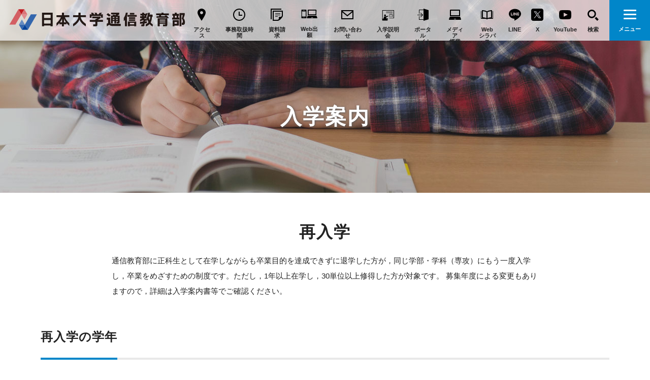

--- FILE ---
content_type: text/html; charset=UTF-8
request_url: https://www.dld.nihon-u.ac.jp/admission/readmission/
body_size: 11357
content:
<!DOCTYPE html>
<html lang="ja">
<head prefix="og: http://ogp.me/ns# fb: http://ogp.me/ns/fb# website: http://ogp.me/ns/website#">
<title>再入学 | 日本大学通信教育部</title>

<script async src="https://s.yimg.jp/images/listing/tool/cv/ytag.js"></script>
<script>
window.yjDataLayer = window.yjDataLayer || [];
function ytag() { yjDataLayer.push(arguments); }
ytag({"type":"ycl_cookie", "config":{"ycl_use_non_cookie_storage":true}});
</script>

<script async src="https://www.googletagmanager.com/gtag/js?id=AW-11411194616"></script>
<script>
  window.dataLayer = window.dataLayer || [];
  function gtag(){dataLayer.push(arguments);}
  gtag('js', new Date());

  gtag('config', 'AW-11411194616');
</script>

<script>
  gtag('event', 'conversion', {'send_to': 'AW-11411194616/4uvlCNXxw_YYEPiFpMEq'});
</script>

<script async>
ytag({
  "type":"yjad_conversion",
  "config":{
    "yahoo_ydn_conv_io": "0Sllgwo--5UxhwckIRl75Q..",
    "yahoo_ydn_conv_label": "D1U6CA3K88057L8LMC1074275",
    "yahoo_ydn_conv_transaction_id": "",
    "yahoo_ydn_conv_value": "0"
  }
});
</script>

<script async src="https://s.yimg.jp/images/listing/tool/cv/ytag.js"></script>
<script>
window.yjDataLayer = window.yjDataLayer || [];
function ytag() { yjDataLayer.push(arguments); }
ytag({
  "type":"yjad_retargeting",
  "config":{
    "yahoo_retargeting_id": "FX99WRIX3A",
    "yahoo_retargeting_label": "",
    "yahoo_retargeting_page_type": "",
    "yahoo_retargeting_items":[
      {item_id: '', category_id: '', price: '', quantity: ''}
    ]
  }
});
</script>

<script async>
ytag({
  "type": "yss_conversion",
  "config": {
    "yahoo_conversion_id": "1001312402",
    "yahoo_conversion_label": "opOYCMjh2fIYEJmKmLoq",
    "yahoo_conversion_value": "0"
  }
});
</script>
<!-- Google Tag Manager -->
<script>(function(w,d,s,l,i){w[l]=w[l]||[];w[l].push({'gtm.start':
new Date().getTime(),event:'gtm.js'});var f=d.getElementsByTagName(s)[0],
j=d.createElement(s),dl=l!='dataLayer'?'&l='+l:'';j.async=true;j.src=
'https://www.googletagmanager.com/gtm.js?id='+i+dl;f.parentNode.insertBefore(j,f);
})(window,document,'script','dataLayer','GTM-KHQFX6H');</script>
<!-- End Google Tag Manager -->

<!-- TETORI tag www.nihon-u.ac.jp www.law.nihon-u.ac.jp nulaw.jp chs.nihon-u.ac.jp www.eco.nihon-u.ac.jp www.bus.nihon-u.ac.jp www.art.nihon-u.ac.jp cross.art.nihon-u.ac.jp www.ir.nihon-u.ac.jp www.cst.nihon-u.ac.jp www.cit.nihon-u.ac.jp www.ce.nihon-u.ac.jp www.med.nihon-u.ac.jp www.dent.nihon-u.ac.jp www.mascat.nihon-u.ac.jp www.brs.nihon-u.ac.jp hp.brs.nihon-u.ac.jp www.pha.nihon-u.ac.jp www.dld.nihon-u.ac.jp www.jcn.nihon-u.ac.jp exam.nihon-u.ac.jp www.crm.nihon-u.ac.jp www.css.nihon-u.ac.jp -->
<script>
(function (w, d, s, u) {
  // TAG VERSION 1.00
  if (w._wsq_init_flg) {
    return false;
  }
  w._wsq_init_flg = true;
  _wsq = w._wsq || (_wsq = []);
  _wsq.push(['init', u, 2579]);
  _wsq.push(['domain', 'www.nihon-u.ac.jp']);
  _wsq.push(['domain', 'www.law.nihon-u.ac.jp']);
  _wsq.push(['domain', 'nulaw.jp']);
  _wsq.push(['domain', 'chs.nihon-u.ac.jp']);
  _wsq.push(['domain', 'www.eco.nihon-u.ac.jp']);
  _wsq.push(['domain', 'www.bus.nihon-u.ac.jp']);
  _wsq.push(['domain', 'www.art.nihon-u.ac.jp']);
  _wsq.push(['domain', 'cross.art.nihon-u.ac.jp']);
  _wsq.push(['domain', 'www.ir.nihon-u.ac.jp']);
  _wsq.push(['domain', 'www.cst.nihon-u.ac.jp']);
  _wsq.push(['domain', 'www.cit.nihon-u.ac.jp']);
  _wsq.push(['domain', 'www.ce.nihon-u.ac.jp']);
  _wsq.push(['domain', 'www.med.nihon-u.ac.jp']);
  _wsq.push(['domain', 'www.dent.nihon-u.ac.jp']);
  _wsq.push(['domain', 'www.mascat.nihon-u.ac.jp']);
  _wsq.push(['domain', 'www.brs.nihon-u.ac.jp']);
  _wsq.push(['domain', 'hp.brs.nihon-u.ac.jp']);
  _wsq.push(['domain', 'www.pha.nihon-u.ac.jp']);
  _wsq.push(['domain', 'www.dld.nihon-u.ac.jp']);
  _wsq.push(['domain', 'www.jcn.nihon-u.ac.jp']);
  _wsq.push(['domain', 'exam.nihon-u.ac.jp']);
  _wsq.push(['domain', 'www.crm.nihon-u.ac.jp']);
  _wsq.push(['domain', 'www.css.nihon-u.ac.jp']);
  var a = d.createElement(s); a.async = 1; a.charset='UTF-8'; a.src = 'https://cdn.' + u + '/share/js/tracking.js';
  var b = d.getElementsByTagName(s)[0]; b.parentNode.insertBefore(a, b);
})(window, document, 'script', 'tetori.link');
</script>

<meta charset="utf-8">
<meta property="og:locale" content="ja_JP">
<meta name="viewport" content="width=device-width">
<link rel="shortcut icon" type="image/png" href="/image/icon-192x192.png">
<link rel="apple-touch-icon" type="image/png" href="/image/apple-touch-icon-180x180.png">
<link rel="stylesheet" href="https://www.dld.nihon-u.ac.jp/wp-content/themes/DLD/css/style-1116.css" media="screen and (min-width:950px)">
<link rel="stylesheet" href="https://www.dld.nihon-u.ac.jp/wp-content/themes/DLD/css/style-1116_sp.css" media="screen and (max-width:949px)">
<link rel="stylesheet" href="https://www.dld.nihon-u.ac.jp/wp-content/themes/DLD/css/print-1201.css" media="print">
<link rel="stylesheet" href="https://www.dld.nihon-u.ac.jp/wp-content/themes/DLD/css/swiper.min.css" media="all">

		<!-- All in One SEO 4.8.1 - aioseo.com -->
	<meta name="description" content="入学案内 再入学 通信教育部に正科生として在学しながらも卒業目的を達成できずに退学した方が，同じ学部・学科（専" />
	<meta name="robots" content="max-image-preview:large" />
	<link rel="canonical" href="https://www.dld.nihon-u.ac.jp/admission/readmission/" />
	<meta name="generator" content="All in One SEO (AIOSEO) 4.8.1" />
		<meta property="og:locale" content="ja_JP" />
		<meta property="og:site_name" content="日本大学通信教育部 | 日本大学通信教育部はメディア授業やスクーリングなどの多種多様な学習方法を用意していますので，自分に合ったスタイルで学習ができます。" />
		<meta property="og:type" content="article" />
		<meta property="og:title" content="再入学 | 日本大学通信教育部" />
		<meta property="og:description" content="入学案内 再入学 通信教育部に正科生として在学しながらも卒業目的を達成できずに退学した方が，同じ学部・学科（専" />
		<meta property="og:url" content="https://www.dld.nihon-u.ac.jp/admission/readmission/" />
		<meta property="article:published_time" content="2022-04-10T22:31:40+00:00" />
		<meta property="article:modified_time" content="2022-04-10T22:31:40+00:00" />
		<meta name="twitter:card" content="summary" />
		<meta name="twitter:title" content="再入学 | 日本大学通信教育部" />
		<meta name="twitter:description" content="入学案内 再入学 通信教育部に正科生として在学しながらも卒業目的を達成できずに退学した方が，同じ学部・学科（専" />
		<script type="application/ld+json" class="aioseo-schema">
			{"@context":"https:\/\/schema.org","@graph":[{"@type":"BreadcrumbList","@id":"https:\/\/www.dld.nihon-u.ac.jp\/admission\/readmission\/#breadcrumblist","itemListElement":[{"@type":"ListItem","@id":"https:\/\/www.dld.nihon-u.ac.jp\/#listItem","position":1,"name":"\u5bb6","item":"https:\/\/www.dld.nihon-u.ac.jp\/","nextItem":{"@type":"ListItem","@id":"https:\/\/www.dld.nihon-u.ac.jp\/admission\/#listItem","name":"\u5165\u5b66\u6848\u5185"}},{"@type":"ListItem","@id":"https:\/\/www.dld.nihon-u.ac.jp\/admission\/#listItem","position":2,"name":"\u5165\u5b66\u6848\u5185","item":"https:\/\/www.dld.nihon-u.ac.jp\/admission\/","nextItem":{"@type":"ListItem","@id":"https:\/\/www.dld.nihon-u.ac.jp\/admission\/readmission\/#listItem","name":"\u518d\u5165\u5b66"},"previousItem":{"@type":"ListItem","@id":"https:\/\/www.dld.nihon-u.ac.jp\/#listItem","name":"\u5bb6"}},{"@type":"ListItem","@id":"https:\/\/www.dld.nihon-u.ac.jp\/admission\/readmission\/#listItem","position":3,"name":"\u518d\u5165\u5b66","previousItem":{"@type":"ListItem","@id":"https:\/\/www.dld.nihon-u.ac.jp\/admission\/#listItem","name":"\u5165\u5b66\u6848\u5185"}}]},{"@type":"Organization","@id":"https:\/\/www.dld.nihon-u.ac.jp\/#organization","name":"\u65e5\u672c\u5927\u5b66\u901a\u4fe1\u6559\u80b2\u90e8","description":"\u65e5\u672c\u5927\u5b66\u901a\u4fe1\u6559\u80b2\u90e8\u306f\u30e1\u30c7\u30a3\u30a2\u6388\u696d\u3084\u30b9\u30af\u30fc\u30ea\u30f3\u30b0\u306a\u3069\u306e\u591a\u7a2e\u591a\u69d8\u306a\u5b66\u7fd2\u65b9\u6cd5\u3092\u7528\u610f\u3057\u3066\u3044\u307e\u3059\u306e\u3067\uff0c\u81ea\u5206\u306b\u5408\u3063\u305f\u30b9\u30bf\u30a4\u30eb\u3067\u5b66\u7fd2\u304c\u3067\u304d\u307e\u3059\u3002","url":"https:\/\/www.dld.nihon-u.ac.jp\/"},{"@type":"WebPage","@id":"https:\/\/www.dld.nihon-u.ac.jp\/admission\/readmission\/#webpage","url":"https:\/\/www.dld.nihon-u.ac.jp\/admission\/readmission\/","name":"\u518d\u5165\u5b66 | \u65e5\u672c\u5927\u5b66\u901a\u4fe1\u6559\u80b2\u90e8","description":"\u5165\u5b66\u6848\u5185 \u518d\u5165\u5b66 \u901a\u4fe1\u6559\u80b2\u90e8\u306b\u6b63\u79d1\u751f\u3068\u3057\u3066\u5728\u5b66\u3057\u306a\u304c\u3089\u3082\u5352\u696d\u76ee\u7684\u3092\u9054\u6210\u3067\u304d\u305a\u306b\u9000\u5b66\u3057\u305f\u65b9\u304c\uff0c\u540c\u3058\u5b66\u90e8\u30fb\u5b66\u79d1\uff08\u5c02","inLanguage":"ja","isPartOf":{"@id":"https:\/\/www.dld.nihon-u.ac.jp\/#website"},"breadcrumb":{"@id":"https:\/\/www.dld.nihon-u.ac.jp\/admission\/readmission\/#breadcrumblist"},"datePublished":"2022-04-11T07:31:40+09:00","dateModified":"2022-04-11T07:31:40+09:00"},{"@type":"WebSite","@id":"https:\/\/www.dld.nihon-u.ac.jp\/#website","url":"https:\/\/www.dld.nihon-u.ac.jp\/","name":"\u65e5\u672c\u5927\u5b66\u901a\u4fe1\u6559\u80b2\u90e8","description":"\u65e5\u672c\u5927\u5b66\u901a\u4fe1\u6559\u80b2\u90e8\u306f\u30e1\u30c7\u30a3\u30a2\u6388\u696d\u3084\u30b9\u30af\u30fc\u30ea\u30f3\u30b0\u306a\u3069\u306e\u591a\u7a2e\u591a\u69d8\u306a\u5b66\u7fd2\u65b9\u6cd5\u3092\u7528\u610f\u3057\u3066\u3044\u307e\u3059\u306e\u3067\uff0c\u81ea\u5206\u306b\u5408\u3063\u305f\u30b9\u30bf\u30a4\u30eb\u3067\u5b66\u7fd2\u304c\u3067\u304d\u307e\u3059\u3002","inLanguage":"ja","publisher":{"@id":"https:\/\/www.dld.nihon-u.ac.jp\/#organization"}}]}
		</script>
		<!-- All in One SEO -->

<link rel="alternate" title="oEmbed (JSON)" type="application/json+oembed" href="https://www.dld.nihon-u.ac.jp/wp-json/oembed/1.0/embed?url=https%3A%2F%2Fwww.dld.nihon-u.ac.jp%2Fadmission%2Freadmission%2F" />
<link rel="alternate" title="oEmbed (XML)" type="text/xml+oembed" href="https://www.dld.nihon-u.ac.jp/wp-json/oembed/1.0/embed?url=https%3A%2F%2Fwww.dld.nihon-u.ac.jp%2Fadmission%2Freadmission%2F&#038;format=xml" />
<style id='wp-img-auto-sizes-contain-inline-css' type='text/css'>
img:is([sizes=auto i],[sizes^="auto," i]){contain-intrinsic-size:3000px 1500px}
/*# sourceURL=wp-img-auto-sizes-contain-inline-css */
</style>
<style id='wp-emoji-styles-inline-css' type='text/css'>

	img.wp-smiley, img.emoji {
		display: inline !important;
		border: none !important;
		box-shadow: none !important;
		height: 1em !important;
		width: 1em !important;
		margin: 0 0.07em !important;
		vertical-align: -0.1em !important;
		background: none !important;
		padding: 0 !important;
	}
/*# sourceURL=wp-emoji-styles-inline-css */
</style>
<style id='wp-block-library-inline-css' type='text/css'>
:root{--wp-block-synced-color:#7a00df;--wp-block-synced-color--rgb:122,0,223;--wp-bound-block-color:var(--wp-block-synced-color);--wp-editor-canvas-background:#ddd;--wp-admin-theme-color:#007cba;--wp-admin-theme-color--rgb:0,124,186;--wp-admin-theme-color-darker-10:#006ba1;--wp-admin-theme-color-darker-10--rgb:0,107,160.5;--wp-admin-theme-color-darker-20:#005a87;--wp-admin-theme-color-darker-20--rgb:0,90,135;--wp-admin-border-width-focus:2px}@media (min-resolution:192dpi){:root{--wp-admin-border-width-focus:1.5px}}.wp-element-button{cursor:pointer}:root .has-very-light-gray-background-color{background-color:#eee}:root .has-very-dark-gray-background-color{background-color:#313131}:root .has-very-light-gray-color{color:#eee}:root .has-very-dark-gray-color{color:#313131}:root .has-vivid-green-cyan-to-vivid-cyan-blue-gradient-background{background:linear-gradient(135deg,#00d084,#0693e3)}:root .has-purple-crush-gradient-background{background:linear-gradient(135deg,#34e2e4,#4721fb 50%,#ab1dfe)}:root .has-hazy-dawn-gradient-background{background:linear-gradient(135deg,#faaca8,#dad0ec)}:root .has-subdued-olive-gradient-background{background:linear-gradient(135deg,#fafae1,#67a671)}:root .has-atomic-cream-gradient-background{background:linear-gradient(135deg,#fdd79a,#004a59)}:root .has-nightshade-gradient-background{background:linear-gradient(135deg,#330968,#31cdcf)}:root .has-midnight-gradient-background{background:linear-gradient(135deg,#020381,#2874fc)}:root{--wp--preset--font-size--normal:16px;--wp--preset--font-size--huge:42px}.has-regular-font-size{font-size:1em}.has-larger-font-size{font-size:2.625em}.has-normal-font-size{font-size:var(--wp--preset--font-size--normal)}.has-huge-font-size{font-size:var(--wp--preset--font-size--huge)}.has-text-align-center{text-align:center}.has-text-align-left{text-align:left}.has-text-align-right{text-align:right}.has-fit-text{white-space:nowrap!important}#end-resizable-editor-section{display:none}.aligncenter{clear:both}.items-justified-left{justify-content:flex-start}.items-justified-center{justify-content:center}.items-justified-right{justify-content:flex-end}.items-justified-space-between{justify-content:space-between}.screen-reader-text{border:0;clip-path:inset(50%);height:1px;margin:-1px;overflow:hidden;padding:0;position:absolute;width:1px;word-wrap:normal!important}.screen-reader-text:focus{background-color:#ddd;clip-path:none;color:#444;display:block;font-size:1em;height:auto;left:5px;line-height:normal;padding:15px 23px 14px;text-decoration:none;top:5px;width:auto;z-index:100000}html :where(.has-border-color){border-style:solid}html :where([style*=border-top-color]){border-top-style:solid}html :where([style*=border-right-color]){border-right-style:solid}html :where([style*=border-bottom-color]){border-bottom-style:solid}html :where([style*=border-left-color]){border-left-style:solid}html :where([style*=border-width]){border-style:solid}html :where([style*=border-top-width]){border-top-style:solid}html :where([style*=border-right-width]){border-right-style:solid}html :where([style*=border-bottom-width]){border-bottom-style:solid}html :where([style*=border-left-width]){border-left-style:solid}html :where(img[class*=wp-image-]){height:auto;max-width:100%}:where(figure){margin:0 0 1em}html :where(.is-position-sticky){--wp-admin--admin-bar--position-offset:var(--wp-admin--admin-bar--height,0px)}@media screen and (max-width:600px){html :where(.is-position-sticky){--wp-admin--admin-bar--position-offset:0px}}

/*# sourceURL=wp-block-library-inline-css */
</style><style id='global-styles-inline-css' type='text/css'>
:root{--wp--preset--aspect-ratio--square: 1;--wp--preset--aspect-ratio--4-3: 4/3;--wp--preset--aspect-ratio--3-4: 3/4;--wp--preset--aspect-ratio--3-2: 3/2;--wp--preset--aspect-ratio--2-3: 2/3;--wp--preset--aspect-ratio--16-9: 16/9;--wp--preset--aspect-ratio--9-16: 9/16;--wp--preset--color--black: #000000;--wp--preset--color--cyan-bluish-gray: #abb8c3;--wp--preset--color--white: #ffffff;--wp--preset--color--pale-pink: #f78da7;--wp--preset--color--vivid-red: #cf2e2e;--wp--preset--color--luminous-vivid-orange: #ff6900;--wp--preset--color--luminous-vivid-amber: #fcb900;--wp--preset--color--light-green-cyan: #7bdcb5;--wp--preset--color--vivid-green-cyan: #00d084;--wp--preset--color--pale-cyan-blue: #8ed1fc;--wp--preset--color--vivid-cyan-blue: #0693e3;--wp--preset--color--vivid-purple: #9b51e0;--wp--preset--gradient--vivid-cyan-blue-to-vivid-purple: linear-gradient(135deg,rgb(6,147,227) 0%,rgb(155,81,224) 100%);--wp--preset--gradient--light-green-cyan-to-vivid-green-cyan: linear-gradient(135deg,rgb(122,220,180) 0%,rgb(0,208,130) 100%);--wp--preset--gradient--luminous-vivid-amber-to-luminous-vivid-orange: linear-gradient(135deg,rgb(252,185,0) 0%,rgb(255,105,0) 100%);--wp--preset--gradient--luminous-vivid-orange-to-vivid-red: linear-gradient(135deg,rgb(255,105,0) 0%,rgb(207,46,46) 100%);--wp--preset--gradient--very-light-gray-to-cyan-bluish-gray: linear-gradient(135deg,rgb(238,238,238) 0%,rgb(169,184,195) 100%);--wp--preset--gradient--cool-to-warm-spectrum: linear-gradient(135deg,rgb(74,234,220) 0%,rgb(151,120,209) 20%,rgb(207,42,186) 40%,rgb(238,44,130) 60%,rgb(251,105,98) 80%,rgb(254,248,76) 100%);--wp--preset--gradient--blush-light-purple: linear-gradient(135deg,rgb(255,206,236) 0%,rgb(152,150,240) 100%);--wp--preset--gradient--blush-bordeaux: linear-gradient(135deg,rgb(254,205,165) 0%,rgb(254,45,45) 50%,rgb(107,0,62) 100%);--wp--preset--gradient--luminous-dusk: linear-gradient(135deg,rgb(255,203,112) 0%,rgb(199,81,192) 50%,rgb(65,88,208) 100%);--wp--preset--gradient--pale-ocean: linear-gradient(135deg,rgb(255,245,203) 0%,rgb(182,227,212) 50%,rgb(51,167,181) 100%);--wp--preset--gradient--electric-grass: linear-gradient(135deg,rgb(202,248,128) 0%,rgb(113,206,126) 100%);--wp--preset--gradient--midnight: linear-gradient(135deg,rgb(2,3,129) 0%,rgb(40,116,252) 100%);--wp--preset--font-size--small: 13px;--wp--preset--font-size--medium: 20px;--wp--preset--font-size--large: 36px;--wp--preset--font-size--x-large: 42px;--wp--preset--spacing--20: 0.44rem;--wp--preset--spacing--30: 0.67rem;--wp--preset--spacing--40: 1rem;--wp--preset--spacing--50: 1.5rem;--wp--preset--spacing--60: 2.25rem;--wp--preset--spacing--70: 3.38rem;--wp--preset--spacing--80: 5.06rem;--wp--preset--shadow--natural: 6px 6px 9px rgba(0, 0, 0, 0.2);--wp--preset--shadow--deep: 12px 12px 50px rgba(0, 0, 0, 0.4);--wp--preset--shadow--sharp: 6px 6px 0px rgba(0, 0, 0, 0.2);--wp--preset--shadow--outlined: 6px 6px 0px -3px rgb(255, 255, 255), 6px 6px rgb(0, 0, 0);--wp--preset--shadow--crisp: 6px 6px 0px rgb(0, 0, 0);}:where(.is-layout-flex){gap: 0.5em;}:where(.is-layout-grid){gap: 0.5em;}body .is-layout-flex{display: flex;}.is-layout-flex{flex-wrap: wrap;align-items: center;}.is-layout-flex > :is(*, div){margin: 0;}body .is-layout-grid{display: grid;}.is-layout-grid > :is(*, div){margin: 0;}:where(.wp-block-columns.is-layout-flex){gap: 2em;}:where(.wp-block-columns.is-layout-grid){gap: 2em;}:where(.wp-block-post-template.is-layout-flex){gap: 1.25em;}:where(.wp-block-post-template.is-layout-grid){gap: 1.25em;}.has-black-color{color: var(--wp--preset--color--black) !important;}.has-cyan-bluish-gray-color{color: var(--wp--preset--color--cyan-bluish-gray) !important;}.has-white-color{color: var(--wp--preset--color--white) !important;}.has-pale-pink-color{color: var(--wp--preset--color--pale-pink) !important;}.has-vivid-red-color{color: var(--wp--preset--color--vivid-red) !important;}.has-luminous-vivid-orange-color{color: var(--wp--preset--color--luminous-vivid-orange) !important;}.has-luminous-vivid-amber-color{color: var(--wp--preset--color--luminous-vivid-amber) !important;}.has-light-green-cyan-color{color: var(--wp--preset--color--light-green-cyan) !important;}.has-vivid-green-cyan-color{color: var(--wp--preset--color--vivid-green-cyan) !important;}.has-pale-cyan-blue-color{color: var(--wp--preset--color--pale-cyan-blue) !important;}.has-vivid-cyan-blue-color{color: var(--wp--preset--color--vivid-cyan-blue) !important;}.has-vivid-purple-color{color: var(--wp--preset--color--vivid-purple) !important;}.has-black-background-color{background-color: var(--wp--preset--color--black) !important;}.has-cyan-bluish-gray-background-color{background-color: var(--wp--preset--color--cyan-bluish-gray) !important;}.has-white-background-color{background-color: var(--wp--preset--color--white) !important;}.has-pale-pink-background-color{background-color: var(--wp--preset--color--pale-pink) !important;}.has-vivid-red-background-color{background-color: var(--wp--preset--color--vivid-red) !important;}.has-luminous-vivid-orange-background-color{background-color: var(--wp--preset--color--luminous-vivid-orange) !important;}.has-luminous-vivid-amber-background-color{background-color: var(--wp--preset--color--luminous-vivid-amber) !important;}.has-light-green-cyan-background-color{background-color: var(--wp--preset--color--light-green-cyan) !important;}.has-vivid-green-cyan-background-color{background-color: var(--wp--preset--color--vivid-green-cyan) !important;}.has-pale-cyan-blue-background-color{background-color: var(--wp--preset--color--pale-cyan-blue) !important;}.has-vivid-cyan-blue-background-color{background-color: var(--wp--preset--color--vivid-cyan-blue) !important;}.has-vivid-purple-background-color{background-color: var(--wp--preset--color--vivid-purple) !important;}.has-black-border-color{border-color: var(--wp--preset--color--black) !important;}.has-cyan-bluish-gray-border-color{border-color: var(--wp--preset--color--cyan-bluish-gray) !important;}.has-white-border-color{border-color: var(--wp--preset--color--white) !important;}.has-pale-pink-border-color{border-color: var(--wp--preset--color--pale-pink) !important;}.has-vivid-red-border-color{border-color: var(--wp--preset--color--vivid-red) !important;}.has-luminous-vivid-orange-border-color{border-color: var(--wp--preset--color--luminous-vivid-orange) !important;}.has-luminous-vivid-amber-border-color{border-color: var(--wp--preset--color--luminous-vivid-amber) !important;}.has-light-green-cyan-border-color{border-color: var(--wp--preset--color--light-green-cyan) !important;}.has-vivid-green-cyan-border-color{border-color: var(--wp--preset--color--vivid-green-cyan) !important;}.has-pale-cyan-blue-border-color{border-color: var(--wp--preset--color--pale-cyan-blue) !important;}.has-vivid-cyan-blue-border-color{border-color: var(--wp--preset--color--vivid-cyan-blue) !important;}.has-vivid-purple-border-color{border-color: var(--wp--preset--color--vivid-purple) !important;}.has-vivid-cyan-blue-to-vivid-purple-gradient-background{background: var(--wp--preset--gradient--vivid-cyan-blue-to-vivid-purple) !important;}.has-light-green-cyan-to-vivid-green-cyan-gradient-background{background: var(--wp--preset--gradient--light-green-cyan-to-vivid-green-cyan) !important;}.has-luminous-vivid-amber-to-luminous-vivid-orange-gradient-background{background: var(--wp--preset--gradient--luminous-vivid-amber-to-luminous-vivid-orange) !important;}.has-luminous-vivid-orange-to-vivid-red-gradient-background{background: var(--wp--preset--gradient--luminous-vivid-orange-to-vivid-red) !important;}.has-very-light-gray-to-cyan-bluish-gray-gradient-background{background: var(--wp--preset--gradient--very-light-gray-to-cyan-bluish-gray) !important;}.has-cool-to-warm-spectrum-gradient-background{background: var(--wp--preset--gradient--cool-to-warm-spectrum) !important;}.has-blush-light-purple-gradient-background{background: var(--wp--preset--gradient--blush-light-purple) !important;}.has-blush-bordeaux-gradient-background{background: var(--wp--preset--gradient--blush-bordeaux) !important;}.has-luminous-dusk-gradient-background{background: var(--wp--preset--gradient--luminous-dusk) !important;}.has-pale-ocean-gradient-background{background: var(--wp--preset--gradient--pale-ocean) !important;}.has-electric-grass-gradient-background{background: var(--wp--preset--gradient--electric-grass) !important;}.has-midnight-gradient-background{background: var(--wp--preset--gradient--midnight) !important;}.has-small-font-size{font-size: var(--wp--preset--font-size--small) !important;}.has-medium-font-size{font-size: var(--wp--preset--font-size--medium) !important;}.has-large-font-size{font-size: var(--wp--preset--font-size--large) !important;}.has-x-large-font-size{font-size: var(--wp--preset--font-size--x-large) !important;}
/*# sourceURL=global-styles-inline-css */
</style>

<style id='classic-theme-styles-inline-css' type='text/css'>
/*! This file is auto-generated */
.wp-block-button__link{color:#fff;background-color:#32373c;border-radius:9999px;box-shadow:none;text-decoration:none;padding:calc(.667em + 2px) calc(1.333em + 2px);font-size:1.125em}.wp-block-file__button{background:#32373c;color:#fff;text-decoration:none}
/*# sourceURL=/wp-includes/css/classic-themes.min.css */
</style>
<link rel='stylesheet' id='wp-pagenavi-css' href='https://www.dld.nihon-u.ac.jp/wp-content/plugins/wp-pagenavi/pagenavi-css.css?ver=2.70' type='text/css' media='all' />
<link rel='stylesheet' id='simcal-qtip-css' href='https://www.dld.nihon-u.ac.jp/wp-content/plugins/google-calendar-events/assets/generated/vendor/jquery.qtip.min.css?ver=3.4.9' type='text/css' media='all' />
<link rel='stylesheet' id='simcal-default-calendar-grid-css' href='https://www.dld.nihon-u.ac.jp/wp-content/plugins/google-calendar-events/assets/generated/default-calendar-grid.min.css?ver=3.4.9' type='text/css' media='all' />
<link rel='stylesheet' id='simcal-default-calendar-list-css' href='https://www.dld.nihon-u.ac.jp/wp-content/plugins/google-calendar-events/assets/generated/default-calendar-list.min.css?ver=3.4.9' type='text/css' media='all' />
<script type="text/javascript" src="https://www.dld.nihon-u.ac.jp/wp-includes/js/jquery/jquery.min.js?ver=3.7.1" id="jquery-core-js"></script>
<script type="text/javascript" src="https://www.dld.nihon-u.ac.jp/wp-includes/js/jquery/jquery-migrate.min.js?ver=3.4.1" id="jquery-migrate-js"></script>
<link rel="https://api.w.org/" href="https://www.dld.nihon-u.ac.jp/wp-json/" /><link rel="alternate" title="JSON" type="application/json" href="https://www.dld.nihon-u.ac.jp/wp-json/wp/v2/pages/33394" /><link rel="EditURI" type="application/rsd+xml" title="RSD" href="https://www.dld.nihon-u.ac.jp/xmlrpc.php?rsd" />
<meta name="generator" content="WordPress 6.9" />
<link rel='shortlink' href='https://www.dld.nihon-u.ac.jp/?p=33394' />
<script>
!function(f,b,e,v,n,t,s)
{if(f.fbq)return;n=f.fbq=function(){n.callMethod?
n.callMethod.apply(n,arguments):n.queue.push(arguments)};
if(!f._fbq)f._fbq=n;n.push=n;n.loaded=!0;n.version='2.0';
n.queue=[];t=b.createElement(e);t.async=!0;
t.src=v;s=b.getElementsByTagName(e)[0];
s.parentNode.insertBefore(t,s)}(window, document,'script',
'https://connect.facebook.net/en_US/fbevents.js');
fbq('init', '1859972957783807');
fbq('track', 'PageView');
</script>
<noscript><img height="1" width="1" style="display:none"
src="https://www.facebook.com/tr?id=1859972957783807&ev=PageView&noscript=1"
/></noscript>
</head>
<body>
<!-- Google Tag Manager (noscript) -->
<noscript><iframe src="https://www.googletagmanager.com/ns.html?id=GTM-KHQFX6H"
height="0" width="0" style="display:none;visibility:hidden"></iframe></noscript>
<!-- End Google Tag Manager (noscript) -->

<div id="header">
	<div id="logo">
		<h1><a href="/"><img src="/image/logo_202412.svg" alt="日本大学通信教育部" class="pconly"><img src="/image/logo_202412_sp.svg" alt="日本大学通信教育部" class="sponly"></a></h1>
	</div><!-- /logo -->

	<div id="shortcuts">
		<ul>
			<li><a href="/access/"><p><img src="/image/icon_access.svg" alt="アクセス"></p><h3>アクセス</h3></a></li>
			<li><a href="/office-monthly/"><p><img src="/image/icon_time.svg" alt="事務取扱時間"></p><h3>事務取扱時間</h3></a></li>
			<li><a href="/admission/request/"><p><img src="/image/icon_doc.svg" alt="資料請求"></p><h3>資料請求</h3></a></li>
			<li><a href="/admission/web/"><p><img src="/image/icon_web-application.svg" alt="Web出願" id="webapp"></p><h3>Web出願</h3></a></li>
			<li><a href="/inquiry/"><p><img src="/image/icon_contact.svg" alt="お問い合わせ"></p><h3>お問い合わせ</h3></a></li>
			<li><a href="/admission/orientation/"><p><img src="/image/icon_session.svg" alt="入学説明会"></p><h3>入学説明会</h3></a></li>
			<li><a href="https://online.dld.nihon-u.ac.jp/" target="_blank"><p><img src="/image/icon_portal.svg" alt="ポータルサイト"></p><h3>ポータル<br>サイト</h3></a></li>
			<li><a href="https://nudld-media.learning-ware.jp/" target="_blank"><p><img src="/image/icon_media.svg" alt="メディア授業"></p><h3>メディア<br>授業</h3></a></li>
			<li><a href="https://syllabus.dld.nihon-u.ac.jp/student/" target="_blank"><p><img src="/image/icon_syllabus.svg" alt="Webシラバス"></p><h3>Web<br>シラバス</h3></a></li>
			<li><a href="https://lin.ee/3Enurol" target="_blank"><p><img src="/image/icon_line.svg" alt="LINE"></p><h3>LINE</h3></a></li>
			<li><a href="https://twitter.com/nichidai_dldass" target="_blank"><p><img src="/image/icon_twitterx.svg" alt="X (Twitter)"></p><h3>X</h3></a></li>
			<li><a href="https://www.youtube.com/channel/UCAhUikZEbglxrumTBHCrlRA" target="_blank"><p><img src="/image/icon_youtube.svg" alt="YouTube"></p><h3>YouTube</h3></a></li>
			<li>
				<div id="gsearch">
					<a><p><img src="/image/icon_gsearch.svg" alt="検索"></p><h3>検索</h3></a>
					<div class="gform">
						<div class="gcse-search"></div>
					</div>
				</div>
			</li>
		</ul>
	</div><!-- /shortcuts -->

	<div id="menu">
    <div class="hamburger-menu">
        <input type="checkbox" id="menu-btn-check">
        <label for="menu-btn-check" class="menu-btn"><span></span><h3>メニュー</h3></label>
	<div id="navi">
		<div class="gsearch">
			<div class="gcse-search"></div>
		</div>
		<div class="columns">
		<div class="column">
			<div class="photo">
				<a href="/lp/"><img src="/image/navi02.jpg" alt="早わかり日大通信"></a>
			</div>
			<div class="content">
				<h2 class="navi-heading"><a href="/lp/">早わかり日大通信</a></h2>
				<ul class="navi-list">
					<li class="navi-list-item"><a href="/lp/#movie">動画で見る日大通信</a></li>
					<li class="navi-list-item"><a href="/lp/#numbers">データで見る日大通信</a></li>
					<li class="navi-list-item"><a href="/lp/#feature">日大通信の特長</a></li>
					<li class="navi-list-item"><a href="/admission/fee/">学費とモデルケース</a></li>
					<li class="navi-list-item"><a href="/faculty/qualification/">取得可能な資格</a></li>
				</ul>
			</div>
		</div><!-- /column -->
		<div class="column">
			<div class="photo">
				<a href="/faculty/"><img src="/image/navi07.jpg" alt="学部・学科（専攻）"></a>
			</div>
			<div class="content">
				<h2 class="navi-heading"><a href="/faculty/">学部・学科（専攻）</a></h2>
				<ul class="navi-list">
					<li class="navi-list-item"><a href="/faculty/law/">法学部　　法律学科</a></li>
					<li class="navi-list-item"><a href="/faculty/politics/">法学部　　政治経済学科</a></li>
					<li class="navi-list-item"><a href="/faculty/literature_ja">文理学部　文学専攻（国文学）</a></li>
					<li class="navi-list-item"><a href="/faculty/literature_en">文理学部　文学専攻（英文学）</a></li>
					<li class="navi-list-item"><a href="/faculty/philosophy/">文理学部　哲学専攻</a></li>
					<li class="navi-list-item"><a href="/faculty/history/">文理学部　史学専攻</a></li>
					<li class="navi-list-item"><a href="/faculty/economics/">経済学部　経済学科</a></li>
					<li class="navi-list-item"><a href="/faculty/commerce/">商学部　　商業学科</a></li>
					<li class="navi-list-item"><a href="/faculty/professors/">専任教員紹介</a></li>
				</ul>
			</div>
		</div><!-- /column -->
		<div class="column">
			<div class="photo">
				<a href="/learn/"><img src="/image/navi03.jpg" alt="学修"></a>
			</div>
			<div class="content">
				<h2 class="navi-heading"><a href="/learn/">学修</a></h2>
				<ul class="navi-list">
					<li class="navi-list-item"><a href="/learn/correspondence/">通信授業</a></li>
					<li class="navi-list-item"><a href="/learn/#n2">スクーリング</a></li>
					<li class="navi-list-item"><a href="/learn/media/">メディア授業</a></li>
					<li class="navi-list-item"><a href="/learn/s-media/">Sメディア</a></li>
					<li class="navi-list-item"><a href="/learn/4ways/">4つの単位修得方法</a></li>
					<li class="navi-list-item"><a href="/learn/thesis/">卒業論文</a></li>
				</ul>
			</div>
		</div><!-- /column -->
		<div class="column">
			<div class="photo">
				<a href="/support/"><img src="/image/navi04.jpg" alt="学生サポート"></a>
			</div>
			<div class="content">
				<h2 class="navi-heading"><a href="/support/">学生サポート</a></h2>
			</div>
		</div><!-- /column -->
		<div class="column">
			<div class="photo">
				<a href="/admission/"><img src="/image/navi05.jpg" alt="入学案内"></a>
			</div>
			<div class="content">
				<h2 class="navi-heading"><a href="/admission/">入学案内</a></h2>
				<ul class="navi-list sponly">
					<li class="navi-list-item"><a href="/admission/web/">Web出願</a></li>
				</ul>
			</div>
		</div><!-- /column -->
		<div class="column">
			<div class="photo">
				<a href="/about/"><img src="/image/navi06.jpg" alt="日本大学通信教育部の概要"></a>
			</div>
			<div class="content">
				<h2 class="navi-heading"><a href="/about/">日本大学通信教育部の概要</a></h2>
			</div>
		</div><!-- /column -->
		</div><!-- /columns -->

		<div class="columns-2">
		<div class="column">
			<div class="content">
				<p class="btn cs"><a href="/current_students/">在学生の方はこちら</a></p>
			</div>
		</div><!-- /column -->
		<div class="column">
			<div class="content">
				<p class="btn ob"><a href="/ob/">卒業生・離籍者の方はこちら</a></p>
			</div>
		</div><!-- /column -->
		</div><!-- /columns-2 -->


	</div><!-- /navi -->
	<div class="mask"></div>
	</div>
	</div><!-- /menu -->
</div><!-- /header -->

<div id="gnavi">
	<ul>
		<li><a href="https://online.dld.nihon-u.ac.jp/" target="_blank"><p><img src="/image/icon_portal.svg" alt="ポータルサイト"></p><h3>ポータルサイト</h3></a></li>
		<li><a href="https://syllabus.dld.nihon-u.ac.jp/student/" target="_blank"><p><img src="/image/icon_syllabus.svg" alt="Webシラバス"></p><h3>Webシラバス</h3></a></li>
	</ul>
</div><!-- /gnavi -->
<div id="hero" class="admission">
	<h2>入学案内</h2>
</div><!-- /hero -->

<div id="main" class="readmission">
	<div class="headline">
		<h2>再入学</h2>
		<p>通信教育部に正科生として在学しながらも卒業目的を達成できずに退学した方が，同じ学部・学科（専攻）にもう一度入学し，卒業をめざすための制度です。ただし，1年以上在学し，30単位以上修得した方が対象です。 募集年度による変更もありますので，詳細は入学案内書等でご確認ください。</p>
	</div>

	<h3>再入学の学年</h3>
	<p>前学籍の状況を勘案し，本学にて学年を決定します。退学（除籍）時の学年へ再入学することが原則ですが，修得単位数によっては下表のとおり学年を下げて再入学となる場合があります。</p>

	<table>
		<tr>
			<th>修得単位数（編入学時の認定単位数を含む）</th>
			<th>再入学年</th>
			<th>在学できる最長年数</th>
		</tr>
		<tr>
			<td>30単位～39単位</td>
			<td>2学年</td>
			<td>11年間</td>
		</tr>
		<tr>
			<td>40単位～59単位</td>
			<td>3学年</td>
			<td>10年間</td>
		</tr>
	</table>
	
	<h3>再入学時の単位認定について</h3>
	<p>前学籍で所定単位を完成させた科目を認定します（教職専門教育科目は除く）。<br>
	また，スクーリングで修得した科目の単位は，再入学後もスクーリングで修得した単位として認定されます。</p>
	<p><strong>「リポートのみ合格した科目」や，「科目修得試験のみ合格した科目」，「スクーリングの合格により，所定単位の半分のみ修得した科目」は認定されず，学修の状況も引き継ぎません。</strong></p>
	<p>なお，教育課程（カリキュラム）の改正により，認定できない科目が生じる場合や，認定された科目であっても卒業所定単位に算入できない場合があります。</p>

</div><!-- /main -->

<script type="speculationrules">
{"prefetch":[{"source":"document","where":{"and":[{"href_matches":"/*"},{"not":{"href_matches":["/wp-*.php","/wp-admin/*","/wp-content/uploads/*","/wp-content/*","/wp-content/plugins/*","/wp-content/themes/DLD/*","/*\\?(.+)"]}},{"not":{"selector_matches":"a[rel~=\"nofollow\"]"}},{"not":{"selector_matches":".no-prefetch, .no-prefetch a"}}]},"eagerness":"conservative"}]}
</script>
<script type="text/javascript" id="vk-ltc-js-js-extra">
/* <![CDATA[ */
var vkLtc = {"ajaxurl":"https://www.dld.nihon-u.ac.jp/wp-admin/admin-ajax.php"};
//# sourceURL=vk-ltc-js-js-extra
/* ]]> */
</script>
<script type="text/javascript" src="https://www.dld.nihon-u.ac.jp/wp-content/plugins/vk-link-target-controller/js/script.min.js?ver=1.7.7.0" id="vk-ltc-js-js"></script>
<script type="text/javascript" src="https://www.dld.nihon-u.ac.jp/wp-content/plugins/google-calendar-events/assets/generated/vendor/jquery.qtip.min.js?ver=3.4.9" id="simcal-qtip-js"></script>
<script type="text/javascript" id="simcal-default-calendar-js-extra">
/* <![CDATA[ */
var simcal_default_calendar = {"ajax_url":"/wp-admin/admin-ajax.php","nonce":"5740a75dcb","locale":"ja","text_dir":"ltr","months":{"full":["1\u6708","2\u6708","3\u6708","4\u6708","5\u6708","6\u6708","7\u6708","8\u6708","9\u6708","10\u6708","11\u6708","12\u6708"],"short":["1\u6708","2\u6708","3\u6708","4\u6708","5\u6708","6\u6708","7\u6708","8\u6708","9\u6708","10\u6708","11\u6708","12\u6708"]},"days":{"full":["\u65e5\u66dc\u65e5","\u6708\u66dc\u65e5","\u706b\u66dc\u65e5","\u6c34\u66dc\u65e5","\u6728\u66dc\u65e5","\u91d1\u66dc\u65e5","\u571f\u66dc\u65e5"],"short":["\u65e5","\u6708","\u706b","\u6c34","\u6728","\u91d1","\u571f"]},"meridiem":{"AM":"AM","am":"am","PM":"PM","pm":"pm"}};
//# sourceURL=simcal-default-calendar-js-extra
/* ]]> */
</script>
<script type="text/javascript" src="https://www.dld.nihon-u.ac.jp/wp-content/plugins/google-calendar-events/assets/generated/default-calendar.min.js?ver=3.4.9" id="simcal-default-calendar-js"></script>
<script type="text/javascript" src="https://www.dld.nihon-u.ac.jp/wp-content/plugins/google-calendar-events/assets/generated/vendor/imagesloaded.pkgd.min.js?ver=3.4.9" id="simplecalendar-imagesloaded-js"></script>
<script id="wp-emoji-settings" type="application/json">
{"baseUrl":"https://s.w.org/images/core/emoji/17.0.2/72x72/","ext":".png","svgUrl":"https://s.w.org/images/core/emoji/17.0.2/svg/","svgExt":".svg","source":{"concatemoji":"https://www.dld.nihon-u.ac.jp/wp-includes/js/wp-emoji-release.min.js?ver=6.9"}}
</script>
<script type="module">
/* <![CDATA[ */
/*! This file is auto-generated */
const a=JSON.parse(document.getElementById("wp-emoji-settings").textContent),o=(window._wpemojiSettings=a,"wpEmojiSettingsSupports"),s=["flag","emoji"];function i(e){try{var t={supportTests:e,timestamp:(new Date).valueOf()};sessionStorage.setItem(o,JSON.stringify(t))}catch(e){}}function c(e,t,n){e.clearRect(0,0,e.canvas.width,e.canvas.height),e.fillText(t,0,0);t=new Uint32Array(e.getImageData(0,0,e.canvas.width,e.canvas.height).data);e.clearRect(0,0,e.canvas.width,e.canvas.height),e.fillText(n,0,0);const a=new Uint32Array(e.getImageData(0,0,e.canvas.width,e.canvas.height).data);return t.every((e,t)=>e===a[t])}function p(e,t){e.clearRect(0,0,e.canvas.width,e.canvas.height),e.fillText(t,0,0);var n=e.getImageData(16,16,1,1);for(let e=0;e<n.data.length;e++)if(0!==n.data[e])return!1;return!0}function u(e,t,n,a){switch(t){case"flag":return n(e,"\ud83c\udff3\ufe0f\u200d\u26a7\ufe0f","\ud83c\udff3\ufe0f\u200b\u26a7\ufe0f")?!1:!n(e,"\ud83c\udde8\ud83c\uddf6","\ud83c\udde8\u200b\ud83c\uddf6")&&!n(e,"\ud83c\udff4\udb40\udc67\udb40\udc62\udb40\udc65\udb40\udc6e\udb40\udc67\udb40\udc7f","\ud83c\udff4\u200b\udb40\udc67\u200b\udb40\udc62\u200b\udb40\udc65\u200b\udb40\udc6e\u200b\udb40\udc67\u200b\udb40\udc7f");case"emoji":return!a(e,"\ud83e\u1fac8")}return!1}function f(e,t,n,a){let r;const o=(r="undefined"!=typeof WorkerGlobalScope&&self instanceof WorkerGlobalScope?new OffscreenCanvas(300,150):document.createElement("canvas")).getContext("2d",{willReadFrequently:!0}),s=(o.textBaseline="top",o.font="600 32px Arial",{});return e.forEach(e=>{s[e]=t(o,e,n,a)}),s}function r(e){var t=document.createElement("script");t.src=e,t.defer=!0,document.head.appendChild(t)}a.supports={everything:!0,everythingExceptFlag:!0},new Promise(t=>{let n=function(){try{var e=JSON.parse(sessionStorage.getItem(o));if("object"==typeof e&&"number"==typeof e.timestamp&&(new Date).valueOf()<e.timestamp+604800&&"object"==typeof e.supportTests)return e.supportTests}catch(e){}return null}();if(!n){if("undefined"!=typeof Worker&&"undefined"!=typeof OffscreenCanvas&&"undefined"!=typeof URL&&URL.createObjectURL&&"undefined"!=typeof Blob)try{var e="postMessage("+f.toString()+"("+[JSON.stringify(s),u.toString(),c.toString(),p.toString()].join(",")+"));",a=new Blob([e],{type:"text/javascript"});const r=new Worker(URL.createObjectURL(a),{name:"wpTestEmojiSupports"});return void(r.onmessage=e=>{i(n=e.data),r.terminate(),t(n)})}catch(e){}i(n=f(s,u,c,p))}t(n)}).then(e=>{for(const n in e)a.supports[n]=e[n],a.supports.everything=a.supports.everything&&a.supports[n],"flag"!==n&&(a.supports.everythingExceptFlag=a.supports.everythingExceptFlag&&a.supports[n]);var t;a.supports.everythingExceptFlag=a.supports.everythingExceptFlag&&!a.supports.flag,a.supports.everything||((t=a.source||{}).concatemoji?r(t.concatemoji):t.wpemoji&&t.twemoji&&(r(t.twemoji),r(t.wpemoji)))});
//# sourceURL=https://www.dld.nihon-u.ac.jp/wp-includes/js/wp-emoji-loader.min.js
/* ]]> */
</script>
<div id="footerbanner">
	<ul>
		<li><a href="/current_students/">在学生の方はこちら</a></li>
		<li><a href="/ob/">卒業生・離籍者の方はこちら</a></li>
	</ul>
</div><!-- /footerbanner -->

<div id="footer">
	<div class="inner">
		<div id="footerlogo">
			<h2><a href="/"><img src="/image/logo_alt.svg" alt="日本大学通信教育部"></a></h2>
			<ul>
				<li><a href="https://www.youtube.com/channel/UCAhUikZEbglxrumTBHCrlRA" target="_blank"><img src="/image/icon_youtube_alt.svg" alt="YouTube"></a></li>
				<li><a href="https://lin.ee/3Enurol" target="_blank"><img src="/image/icon_line_alt.svg" alt="LINE"></a></li>
				<li><a href="https://twitter.com/nichidai_dldass" target="_blank"><img src="/image/icon_x.svg" alt="X"></a></li>
				<li><a href="https://www.instagram.com/nihonuniversity_dld" target="_blank"><img src="/image/icon_insta.svg" alt="Instagram"></a></li>
				<li><a href="https://www.tiktok.com/@nihonuniversity_dld" target="_blank"><img src="/image/icon_tiktok.svg" alt="Tiktok"></a></li>
			</ul>
				<div class="gsearch">
					<div class="gcse-search"></div><script async src="https://cse.google.com/cse.js?cx=59d1e88e889df3567"></script>
				</div>
			<ul>
				<li><a href="https://www.nihon-u.ac.jp" target="_blank">日本大学</a></li>
				<li><a href="https://gssc.dld.nihon-u.ac.jp" target="_blank">日本大学大学院総合社会情報研究科<span>〈通信制大学院〉</span></a></li>
				<li><a href="http://www.nudld-koyukai.sakura.ne.jp/wp/" target="_blank">日本大学通信教育部校友会</a></li>
			</ul>
		</div><!-- /footerlogo -->

		<div id="footerlink">
			<div class="column">
				<h3><a href="/lp/">早わかり日大通信</a></h3>
				<ul>
					<li><a href="/lp/#movie">動画で見る日大通信</a></li>
					<li><a href="/lp/#numbers">データで見る日大通信</a></li>
					<li><a href="/lp/#feature">日大通信の特長</a></li>
					<li><a href="/admission/fee/">学費とモデルケース</a></li>
					<li><a href="/faculty/qualification/">取得可能な資格</a></li>
				</ul>
			</div><!-- /column -->
			<div class="column">
				<h3><a href="/faculty/">学部・学科（専攻）</a></h3>
				<ul>
					<li><a href="/faculty/law/">法学部　　法律学科</a></li>
					<li><a href="/faculty/politics/">法学部　　政治経済学科</a></li>
					<li><a href="/faculty/literature_ja/">文理学部　文学専攻（国文学）</a></li>
					<li><a href="/faculty/literature_en/">文理学部　文学専攻（英文学）</a></li>
					<li><a href="/faculty/philosophy/">文理学部　哲学専攻</a></li>
					<li><a href="/faculty/history/">文理学部　史学専攻</a></li>
					<li><a href="/faculty/economics/">経済学部　経済学科</a></li>
					<li><a href="/faculty/commerce/">商学部　　商業学科</a></li>
					<li><a href="/faculty/professors/">専任教員紹介</a></li>
				</ul>
			</div><!-- /column -->
			<div class="column">
				<h3><a href="/learn/">学修</a></h3>
				<ul>
					<li><a href="/learn/correspondence/">通信授業</a></li>
					<li><a href="/learn/#n2">スクーリング</a></li>
					<li><a href="/learn/media/">メディア授業</a></li>
					<li><a href="/learn/4ways/">4つの単位修得方法</a></li>
					<li><a href="/learn/thesis/">卒業論文</a></li>
				</ul>
			</div><!-- /column -->
			<div class="column">
				<h3><a href="/support/">学生サポート</a></h3>
				<h3><a href="/admission/">入学案内</a></h3>
				<h3><a href="/about/">日本大学通信教育部の概要</a></h3>
				<h3><a href="/access/">アクセス</a></h3>
				<h3><a href="/office-monthly/">事務取扱時間</a></h3>
				<h3><a href="/admission/request/">資料請求</a></h3>
				<h3><a href="/faq/">よくあるご質問</a></h3>
				<h3><a href="/inquiry/">お問い合わせ</a></h3>
				<h3><a href="/education_info/">教育情報</a></h3>
				<h3><a href="/ob/">卒業生・離籍者の方</a></h3>
				<h3><a href="/site/">このサイトについて</a></h3>
				<h3><a href="/privacy/">プライバシーポリシー</a></h3>
			</div><!-- /column -->
		</div><!-- /footerlink -->
	</div><!-- /inner -->
	<div id="copyright">
		<p>Copyright © 2022 Nihon University Distance Learning Division. All Rights Reserved.</p>
	</div><!-- /copyright -->
</div><!-- /footer -->

<div id="pagetotop"><a href="#"><span>PAGE TO TOP<span></a></div>
<script type="text/javascript" src="/js/lity.min.js"></script>
<script type="text/javascript" src="/js/jquery.min.js"></script>
<script type="text/javascript" src="/js/common20220918.js"></script>
<script type="text/javascript" src="/js/jquery.page-scroller.js"></script>
<script type="text/javascript" src="/js/form-20250117.js"></script>
<script type="text/javascript" src="/js/map.js"></script>
<script type="text/javascript" src="/js/map-center-20250803.js"></script>
<script type="text/javascript" src="/js/map-test-20250808.js"></script>

</body>
</html>

--- FILE ---
content_type: text/css; charset=UTF-8
request_url: https://www.dld.nihon-u.ac.jp/wp-content/themes/DLD/css/style-1116.css
body_size: 4322
content:
@charset "utf-8";

@import url("top.css");
@import url("lp.css");
@import url("faculty.css");
@import url("syllabus.css");
@import url("department.css");
@import url("learn-0803.css");
@import url("support.css");
@import url("admission.css");
@import url("about.css");
@import url("info.css");
@import url("faq.css");
@import url("privacy.css");
@import url("contact-0812.css");
@import url("calendar.css");
@import url("fee.css");
@import url("document.css");
@import url("news-1119.css");
@import url("limited-news.css");
@import url("students.css");
@import url("webapply.css");

/* ----------------------------------------------------------------
Reset
----------------------------------------------------------------- */

body,div,dl,dt,dd,ul,li,h1,h2,h3,h4,h5,h6,p,a { margin: 0; padding: 0; }
img { border: 0; }
li,dt,dd { list-style: none; }

/* ----------------------------------------------------------------
Chat Bot
----------------------------------------------------------------- */

.ul-widget-main-window {right:90px!important;}
.ul-widget-hide {right:90px!important;}

/* ----------------------------------------------------------------
Common
----------------------------------------------------------------- */

html {
font-size: 62.5%;
}

body {
text-align: left;
color: #222;
background: #fff;
font-family: "游ゴシック体", "YuGothic", "游ゴシック", "Yu Gothic", "ヒラギノ角ゴ Pro W3", "Hiragino Kaku Gothic Pro", "メイリオ", "Meiryo", sans-serif;
font-size: 1.5rem;
line-height: 3rem;
margin: 0 auto;
}

a:link, a:visited {
color: #222;
text-decoration: none;
}

a:active, a:hover {
color: #666;
text-decoration: none;
}

a:hover img {
opacity: 0.9;
}

#main a:link, #main a:visited {
color: #06c;
text-decoration: underline;
}

#main a:hover {
color: #2480db;
text-decoration: none;
}

.pdf::after {
content: "";
display: inline-block;
width: 19px;
height: 18px;
margin: 0 6px -4px 12px;
background: url("../image/icon_pdf.png") 0 0 no-repeat;
background-size: contain;
}

.exlink::after {
content: "";
display: inline-block;
width: 13px;
height: 13px;
margin: 0 8px -1px 12px;
background: url("../image/icon_exlink.svg") 0 0 no-repeat;
background-size: contain;
}

a:hover .exlink::after {
opacity: 0.8;
}

.linebox {
display: inline-block;
background: #f5f5f5;
box-sizing: border-box;
border: 1px solid #ddd;
margin-bottom: 20px;
padding: 20px 30px;
}

.more {
padding-top: 10px;
}

#main .more a {
position: relative;
display: block;
width: 200px;
text-align: center;
font-size: 1.6rem;
letter-spacing: 0.05rem;
color: #222;
text-decoration: none;
box-sizing: border-box;
border: 1px solid #ddd;
border-radius: 30px;
box-sizing: border-box;
padding: 13px 5px 13px 15px;
background: #fff;
margin: 0 auto;
}

.more a::before {
position: absolute;
display: inline-block;
content: "";
left: 20px;
top: 19px;
width: 19px;
height: 19px;
-webkit-border-radius: 50%;
border-radius: 50%;
background: #333;
}

.more a::after {
position: absolute;
display: inline-block;
content: "";
left: 25px;
top: 25px;
width: 5px;
height: 5px;
border-top: 2px solid #fff;
border-right: 2px solid #fff;
-webkit-transform: rotate(45deg);
transform: rotate(45deg);
}

#main .more a:hover {
color: #222;
background: #f5f5f5;
}

.list {
padding-top: 10px;
}

#main .list a {
position: relative;
display: block;
width: 250px;
text-align: center;
font-size: 1.6rem;
letter-spacing: 0.05rem;
color: #222;
text-decoration: none;
box-sizing: border-box;
border: 1px solid #ddd;
border-radius: 30px;
box-sizing: border-box;
padding: 13px 5px 13px 15px;
background: #fff;
margin: 0 auto;
}

.list a::before {
position: absolute;
display: inline-block;
content: "";
left: 20px;
top: 19px;
width: 19px;
height: 19px;
-webkit-border-radius: 50%;
border-radius: 50%;
background: #333;
}

.list a::after {
position: absolute;
display: inline-block;
content: "";
left: 25px;
top: 25px;
width: 5px;
height: 5px;
border-top: 2px solid #fff;
border-right: 2px solid #fff;
-webkit-transform: rotate(45deg);
transform: rotate(45deg);
}

#main .list a:hover {
color: #222;
background: #f5f5f5;
}

#main .button {
position: relative;
display: block;
width: 500px;
height: 60px;
text-align: left;
font-size: 1.6rem;
line-height: 2.4rem;
font-weight: bold;
background: #fff;
border-radius: 8px;
border: 1px solid #526fb3;
margin-bottom: 15px;
}

#main .button::before {
position: absolute;
display: inline-block;
content: "";
left: 13px;
top: 20px;
width: 20px;
height: 20px;
-webkit-border-radius: 50%;
border-radius: 50%;
background: #526fb3;
}

#main .button::after {
position: absolute;
display: inline-block;
content: "";
left: 18px;
top: 26px;
width: 6px;
height: 6px;
border-top: 2px solid #fff;
border-right: 2px solid #fff;
-webkit-transform: rotate(45deg);
transform: rotate(45deg);
}

#main .button:hover::before {
background: #7a94d0;
}

#main .button a {
display: block;
width: 100%;
height: 100%;
display: -webkit-flex;
display: flex;
-webkit-align-items: center;
align-items: center;
color: #526fb3;
text-decoration: none;
box-sizing: border-box;
-webkit-justify-content: flex-start;
justify-content: flex-start;
padding: 20px 10px 20px 50px;
}

#main .button a::after {
display: none;
margin: 0 8px 0 8px;
}

#main .button a:link,
#main .button a:visited {
color: #526fb3;
text-decoration: none;
}

#main .button a:hover {
color: #7a94d0;
text-decoration: none;
}

.btn-related {
display: inline-block;
width: calc((100% - 160px)/4);
}

.btn-related a {
position: relative;
color: #222;
text-decoration: none;
display: block;
width: 100%;
text-align: left;
font-size: 1.6rem;
letter-spacing: 0.05rem;
box-sizing: border-box;
border: 1px solid #ddd;
padding: 18px 30px 18px 45px;
background: #fff;
}

.btn-related a::before {
position: absolute;
display: inline-block;
content: "";
left: 15px;
top: 23px;
width: 19px;
height: 19px;
-webkit-border-radius: 50%;
border-radius: 50%;
background: #333;
}

.btn-related a::after {
position: absolute;
display: inline-block;
content: "";
left: 20px;
top: 29px;
width: 5px;
height: 5px;
border-top: 2px solid #fff;
border-right: 2px solid #fff;
-webkit-transform: rotate(45deg);
transform: rotate(45deg);
}

.btn-related a:hover {
color: #222;
background: #f5f5f5;
}

.tal { text-align: left!important; }
.tac { text-align: center!important; }
.tar { text-align: right!important; }

.sponly { display: none; }

.important { color: #f00; }

.w1000 { width: 1000px!important; }
.w1200 { width: 1200px!important; }

/* ----------------------------------------------------------------
Header
----------------------------------------------------------------- */

#header {
z-index: 3;
position: fixed;
height: 80px;
width: 100%;
box-sizing: border-box;
background: #fff;
display: -webkit-flex;
display: flex;
-webkit-align-items: center;
align-items: center;
border-bottom: 1px solid #dedede;
background-color: rgba(255, 255, 255, 0.7);
}

#header #logo {
width: 350px;
margin: 3px 0 0 18px;
}

#header #logo img {
width: 100%;
}

#header #logo h1 a {
display: block;
}

#header #logo h1 a:hover {
opacity: 0.7;
}

#header #shortcuts {
margin: 0 10px 0 auto;
}

#header #shortcuts ul {
height: 80px;
display: -webkit-flex;
display: flex;
}

#header #shortcuts li {
height: 80px;
text-align: center;
margin: 0 10px;
}

#header #shortcuts li a {
display: block;
}

#header #shortcuts li a:hover {
opacity: 0.6;
}

#header #shortcuts li img {
width: 24px;
vertical-align: top;
padding-top: 17px;
}

#header #shortcuts li img#webapp {
width: 32px;
padding-top: 15px;
}

#header #shortcuts li img#gsearch {
width: 24px;
vertical-align: middle;
padding-top: 17px;
}

#header #shortcuts h3 {
font-weight: bold;
font-size: 1.1rem;
line-height: 1.2rem;
padding-top: 11px;
}

#shortcuts .gsc-control-cse {
padding: 0!important;
background-color: rgba(255,255,255,0)!important;
border-color: rgba(255,255,255,0)!important;
}

/* ----------------------------------------------------------------
Search
----------------------------------------------------------------- */

#header #gsearch a {
cursor: pointer;
}

#header .gform {
position: absolute;
display: none;
top: 80px;
right: 80px;
padding: 20px;
background-color: rgba(255,255,255,0.7);
}

#header .gform input[type="text"] {
width: 300px!important;
background: none;
border: none;
font-size: 1.6rem;
box-sizing: border-box;
padding: 15px 15px;
}

#header .gform input[type="text"]:focus {
background: #fff;
border: none;
box-shadow: none;
}

.gs-title {
text-align: left;
}

.gs-fileFormat {
text-align: left;
}

input.gsc-input {
font-size: 14px!important;
height: 16px!important;
padding: 0!important;
}

.gsc-input-box {
height: auto;
border-right: 0;
}

.gsc-search-box-tools .gsc-search-box .gsc-input,
.gsc-search-box-tools .gsc-search-box .gsc-search-button {
padding: 0;
}

.gsc-search-box-tools .gsc-search-box .gsc-search-button {
margin-left: 5px;
}

.gsc-control-cse table .gsib_a input {
font-size: 12px;
}

.gsc-control-cse table .gsc-search-button {
width: 30px;
height: 30px;
text-align: center;
}

.gsc-control-cse table .gsc-search-button input {
width: 15px!important;
height: 15px!important;
margin: 0!important;
cursor: pointer;
}

.gsc-control-cse table .gsib_a {
padding: 2px;
}

/* ----------------------------------------------------------------
Menu
----------------------------------------------------------------- */

#header #menu {
z-index: 4;
width: 80px;
height: 80px;
background: #0186c9;
}

#menu h3 {
text-align: center;
color: #fff;
font-weight: bold;
font-size: 1.1rem;
line-height: 1.3rem;
}

.menu-btn {
height: 80px;
width: 80px;
display: -webkit-flex;
display: flex;
-webkit-justify-content: center;
justify-content: center;
z-index: 10;
box-sizing: border-box;
padding-top: 27px;
}

.menu-btn:hover {
cursor: pointer;
}

.menu-btn h3 {
padding-top: 24px;
}

.menu-btn span,
.menu-btn span::before,
.menu-btn span::after {
content: "";
display: block;
height: 3px;
width: 25px;
border-radius: 3px;
background-color: #ffffff;
position: absolute;
}

.menu-btn span:before {
bottom: 8px;
}

.menu-btn span:after {
top: 8px;
}

#menu-btn-check {
display: none;
}

#menu-btn-check:checked ~ .menu-btn span {
background-color: rgba(255,255,255,0);
}

#menu-btn-check:checked ~ .menu-btn span::before {
bottom: 0;
transform: rotate(45deg);
}

#menu-btn-check:checked ~ .menu-btn span::after {
top: 0;
transform: rotate(-45deg);
}

#navi {
position: relative;
opacity: 1!important;
z-index: 999999;
width: 950px;
height: calc(100% - 80px);
position: fixed;
top: 80px;
left: 100%;　
transition: all 0.5s;
background: #fff;
-webkit-overflow-scrolling: auto;
overflow-scrolling: auto;
overflow-y: scroll;
box-sizing: border-box;
-webkit-overflow-scrolling: touch;
padding: 40px 40px 10px 40px;
}

.swiper-button-next, .swiper-button-prev {
z-index: 1!important;
}

#menu-btn-check:checked ~ #navi {
right: 0;
margin-left: -950px;
}

.mask {
display: none;
}

#menu-btn-check:checked ~ .mask {
display: block;
background: rgba(0,0,0,.3);
top: 80px;
left: 0;
z-index: 2;
position: absolute;
width: 100%;
height: 100vh;
opacity: 1;
}

#navi .gsearch {
display: none;
}

#navi .columns {
display: -webkit-flex;
display: flex;
-webkit-flex-wrap: wrap;
flex-wrap: wrap;
-webkit-justify-content: space-between;
justify-content: space-between;
}

#navi .column {
width: 262px;
margin-bottom: 40px;
}

#navi .columns-2 {
display: -webkit-flex;
display: flex;
-webkit-flex-wrap: wrap;
flex-wrap: wrap;
-webkit-justify-content: space-between;
justify-content: space-between;
}

#navi .columns-2 .column {
width: 416px;
margin-bottom: 32px;
}

#navi .column .photo {
width: 100%;
overflow: hidden;
}

#navi .column .photo img {
width: 100%;
vertical-align: top;
transition-duration: 0.2s;
}

#navi .column .photo:hover img {
transform: scale(1.1);
transition-duration: 0.3s;
opacity: 0.8;
}

#navi h2 {
font-size: 1.7rem;
line-height: 1.8rem;
letter-spacing: 0.1rem;
font-weight: bold;
text-align: center;
padding: 15px 0 13px 0;
margin-bottom: 15px;
border-bottom: 1px solid #ccc;
}

#navi li {
position: relative;
font-size: 1.4rem;
line-height: 1.6rem;
letter-spacing: 0.1rem;
font-weight: normal;
text-align: left;
margin-bottom: 10px;
padding-left: 25px;
}

#navi li a::before {
position: absolute;
display: inline-block;
content: "";
left: 0;
top: -1px;
width: 17px;
height: 17px;
-webkit-border-radius: 50%;
border-radius: 50%;
background: #33b6ec;
}

#navi li a:hover::before {
background: #0186c9;
}

#navi li a::after {
position: absolute;
display: inline-block;
content: "";
left: 4px;
top: 4px;
width: 5px;
height: 5px;
border-top: 2px solid #fff;
border-right: 2px solid #fff;
-webkit-transform: rotate(45deg);
transform: rotate(45deg);
}

#navi li a:visited::after {
color: #fff;
}

#navi .btn a {
text-align: center;
color: #fff;
font-weight: bold;
letter-spacing: 0.2rem;
display: block;
width: 100%;
box-sizing: border-box;
background: #33b6ec;
margin-top: -10px;
padding: 18px 20px;
}

#navi .btn a:hover {
background: #0186c9;
}

#navi .columns-2 .btn.cs a::before {
content: "";
display: inline-block;
width: 20px;
height: 20px;
margin: 0 12px -4px 0;
background: url("../image/icon_media_white.svg") 0 0 no-repeat;
background-size: contain;
}

#navi .columns-2 .btn.ob a::before {
content: "";
display: inline-block;
width: 18px;
height: 18px;
margin: 0 12px -4px 0;
background: url("../image/icon_document_white.svg") 0 0 no-repeat;
background-size: contain;
}

#navi .gsearch {
display: none;
}

#gnavi {
display: none;
}

/* ----------------------------------------------------------------
Hero
----------------------------------------------------------------- */

#hero {
width: 100%;
display: -webkit-flex;
display: flex;
-webkit-justify-content: center;
justify-content: center;
-webkit-align-items: center;
align-items: center;
padding-top: 80px;
}

#hero h2 {
color: #fff;
font-family: "Hiragino Sans W3","Hiragino Kaku Gothic ProN","ヒラギノ角ゴ ProN W3", "メイリオ", Meiryo, "ＭＳ Ｐゴシック", "MS PGothic", sans-serif;
font-weight: bold;
font-size: 4.2rem;
letter-spacing: 0.2rem;
text-shadow: 1px 1px 4px #555;
}

/* ----------------------------------------------------------------
Main
----------------------------------------------------------------- */

#main {
width: calc(100% - 160px);
margin: 0 auto 120px auto;
}

#main .column-2 {
width: 100%;
display: -webkit-flex;
display: flex;
-webkit-flex-wrap: wrap;
flex-wrap: wrap;
-webkit-justify-content: space-between;
justify-content: space-between;
}

#main .column-2 .block {
width: calc((100% - 60px)/2);
display: -webkit-flex;
display: flex;
-webkit-flex-wrap: wrap;
flex-wrap: wrap;
-webkit-justify-content: center;
justify-content: center;
border: 1px solid #ddd;
margin-bottom: 60px;
}

#main .column-2 .photo {
width: 100%;
overflow: hidden;
}

#main .column-2 .photo img {
width: 100%;
height: auto;
vertical-align: top;
transition-duration: 0.2s;
}

#main .column-2 .block:hover img {
transform: scale(1.1);
transition-duration: 0.3s;
opacity: 0.8;
}

#main .column-2 a {
width: 100%;
}

#main .column-2 a,
#main .column-2 a:link,
#main .column-2 a:visited {
color: #222;
text-decoration: none;
}

#main .column-2 a:hover {
color: #fff;
text-decoration: none;
}

#main .column-2 .text p {
position: relative;
text-align: center;
font-weight: bold;
font-size: 1.7rem;
letter-spacing: 0.1rem;
line-height: 1.7rem;
padding: 25px 40px;
}

#main .column-2 a:hover p {
background: #0186c9;
}

#main .column-2 .text p span::before {
position: absolute;
display: inline-block;
content: "";
left: 20px;
top: calc(50% - 10px);
width: 19px;
height: 19px;
-webkit-border-radius: 50%;
border-radius: 50%;
background: #0186c9;
}

#main .column-2 a:hover .text p span::before {
background: #fff;
transition-duration: 0.1s;
}

#main .column-2 .text p span::after {
position: absolute;
display: inline-block;
content: "";
left: 25px;
top: calc(50% - 4px);
width: 5px;
height: 5px;
border-top: 2px solid #fff;
border-right: 2px solid #fff;
-webkit-transform: rotate(45deg);
transform: rotate(45deg);
}

#main .column-2 a:hover .text p span::after {
border-top: 2px solid #0186c9;
border-right: 2px solid #0186c9;
transition-duration: 0.1s;
}

#main .column3 {
width: 100%;
display: -webkit-flex;
display: flex;
-webkit-flex-wrap: wrap;
flex-wrap: wrap;
-webkit-justify-content: space-between;
justify-content: space-between;
}

#main .column3 .block {
width: calc((100% - 120px)/3);
display: -webkit-flex;
display: flex;
-webkit-flex-wrap: wrap;
flex-wrap: wrap;
-webkit-justify-content: space-between;
justify-content: space-between;
margin-bottom: 60px;
}

#main .column3 .photo img {
width: 100%;
}

#main .column3 .text {
text-align: center;
margin: 15px auto 0 auto;
}

#main .column3 .text p {
position: relative;
font-weight: bold;
font-size: 1.6rem;
letter-spacing: 0.1rem;
line-height: 1.8rem;
padding-left: 0;
}

#main .column3 .text p a,
#main .column3 .text p a:link,
#main .column3 .text p a:visited {
color: #222;
text-decoration: none;
padding: 5px 5px 5px 26px;
}

#main .column3 .text p a:hover {
color: #666;
text-decoration: none;
}

#main .column3 .text p a::before {
position: absolute;
display: inline-block;
content: "";
left: 0;
top: -1px;
width: 19px;
height: 19px;
-webkit-border-radius: 50%;
border-radius: 50%;
background: #333;
}

#main .column3 .text p a:hover::before {
background: #666;
}

#main .column3 .text p a::after {
position: absolute;
display: inline-block;
content: "";
left: 5px;
top: 5px;
width: 5px;
height: 5px;
border-top: 2px solid #fff;
border-right: 2px solid #fff;
-webkit-transform: rotate(45deg);
transform: rotate(45deg);
}

#main .column-3 {
width: 100%;
display: -webkit-flex;
display: flex;
-webkit-flex-wrap: wrap;
flex-wrap: wrap;
-webkit-justify-content: space-between;
justify-content: space-between;
}

#main .column-3 .block {
width: calc((100% - 120px)/3);
display: -webkit-flex;
display: flex;
-webkit-flex-wrap: wrap;
flex-wrap: wrap;
-webkit-justify-content: space-between;
justify-content: space-between;
border: 1px solid #ddd;
margin-bottom: 60px;
}

#main .column-3 .photo {
width: 100%;
overflow: hidden;
}

#main .column-3 .photo img {
width: 100%;
height: auto;
vertical-align: top;
transition-duration: 0.2s;
}

#main .column-3 .block:hover img {
transform: scale(1.1);
transition-duration: 0.3s;
opacity: 0.8;
}

#main .column-3 a,
#main .column-3 a:link,
#main .column-3 a:visited {
color: #222;
text-decoration: none;
}

#main .column-3 a:hover {
color: #fff;
text-decoration: none;
}

#main .column-3 .text p {
position: relative;
text-align: center;
font-weight: bold;
font-size: 1.7rem;
letter-spacing: 0.1rem;
line-height: 1.7rem;
padding: 25px 40px;
}

#main .column-3 a:hover p {
background: #0186c9;
}

#main .column-3 .text p span::before {
position: absolute;
display: inline-block;
content: "";
left: 20px;
top: calc(50% - 10px);
width: 19px;
height: 19px;
-webkit-border-radius: 50%;
border-radius: 50%;
background: #0186c9;
}

#main .column-3 a:hover .text p span::before {
background: #fff;
transition-duration: 0.1s;
}

#main .column-3 .text p span::after {
position: absolute;
display: inline-block;
content: "";
left: 25px;
top: calc(50% - 4px);
width: 5px;
height: 5px;
border-top: 2px solid #fff;
border-right: 2px solid #fff;
-webkit-transform: rotate(45deg);
transform: rotate(45deg);
}

#main .column-3 a:hover .text p span::after {
border-top: 2px solid #0186c9;
border-right: 2px solid #0186c9;
transition-duration: 0.1s;
}

#main h3 {
z-index: 1;
position: relative;
overflow: hidden;
font-size: 2.4rem;
letter-spacing: 0.1rem;
margin-bottom: 30px;
padding-bottom: 30px;
}

#main h3:nth-of-type(1) {
padding-top: 110px;
margin-top: -110px;
}

#main h3:nth-of-type(n+2) {
padding-top: 110px;
}

#main h3::before {
content: "";
position: absolute;
bottom: 0;
width: 100%;
border-bottom: 4px solid #0186c9;
}

#main h3::after {
content: "";
position: absolute;
bottom: 0;
width: 100%;
border-bottom: 4px solid #e9e9e9;
}

#main h4 {
font-size: 2rem;
letter-spacing: 0.1rem;
margin: 40px 0 20px 0;
}

#main ol {
padding: 0 0 0 20px;
}

#main .column2 {
width: 100%;
display: -webkit-flex;
display: flex;
-webkit-justify-content: space-between;
justify-content: space-between;
}

#main .column2 .text {
width: 75%;
}

#main .column2 .text p {
margin-bottom: 25px;
}

#main .column2 .photo {
width: 18%;
}

#main .column2 .photo img {
width: 100%;
}

#main .column2 .photo h4 {
text-align: center;
font-weight: normal;
font-size: 1.5rem;
letter-spacing: 0.1rem;
font-weight: bold;
margin: 0 0 10px 0;
padding: 0;
}

#main .column2 .photo h4 .name {
font-size: 1.8rem;
letter-spacing: 0.2rem;
}

#main .headline {
text-align: center;
width: 75%;
margin: 0 auto;
padding: 60px 0;
}

#main .headline h2 {
text-align: center;
font-size: 3.2rem;
line-height: 3.4rem;
letter-spacing: 0.2rem;
margin: 0 auto;
}

#main .headline h2 br {
display: none;
}

#main .headline p {
text-align: center;
margin-top: 25px;
}

#main table {
border-collapse: collapse;
border-top: 1px solid #dedede;
border-left: 1px solid #dedede;
margin-bottom: 20px;
}

#main table th {
text-align: center;
font-size: 1.4rem;
line-height: 2rem;
letter-spacing: 0.1rem;
font-weight: bold;
box-sizing: border-box;
color: #fff;
border-right: 1px solid #fff;
background: #0186c9;
padding: 20px 20px;
border-bottom: 1px solid #fff;
}

#main table td {
text-align: left;
vertical-align: top;
font-size: 1.4rem;
line-height: 2.6rem;
box-sizing: border-box;
background: #fff;
border-right: 1px solid #dedede;
border-bottom: 1px solid #dedede;
padding: 15px 15px;
}

/* ----------------------------------------------------------------
Main Related
----------------------------------------------------------------- */

#main #related {
width: 100%;
text-align: center;
margin: 60px auto 20px auto;
}

#main #related h4 {
display: inline-block;
font-size: 2.6rem;
line-height: 2.8rem;
letter-spacing: 0.2rem;
border-bottom: 1px solid #222;
margin: 0 0 40px 0;
padding-bottom: 30px;
}

#main #related ul {
width: 100%;
margin: 0 auto;
display: -webkit-flex;
display: flex;
-webkit-flex-wrap: wrap;
flex-wrap: wrap;
-webkit-justify-content: space-between;
justify-content: space-between;
}

#main #related li {
position: relative;
display: block;
width: 24%;
}

#main #related ul.col3,
#main #related ul.col2 {
overflow: hidden;
width: 100%;
margin: 0 auto;
display: -webkit-flex;
display: flex;
-webkit-flex-wrap: wrap;
flex-wrap: wrap;
-webkit-justify-content: center;
justify-content: center;
}

#main #related ul.col3 li,
#main #related ul.col2 li {
position: relative;
display: block;
width: 24%;
margin: 0 10px;
}

#main #related ul.col1 li {
position: relative;
display: block;
width: 24%;
margin: 0 auto;
}

#main #related li a {
position: relative;
color: #222;
text-decoration: none;
display: block;
width: 100%;
text-align: left;
font-size: 1.6rem;
letter-spacing: 0.05rem;
box-sizing: border-box;
border: 1px solid #ddd;
padding: 18px 5px 18px 45px;
background: #fff;
}

#main #related li a::before {
position: absolute;
display: inline-block;
content: "";
left: 15px;
top: 23px;
width: 19px;
height: 19px;
-webkit-border-radius: 50%;
border-radius: 50%;
background: #333;
}

#main #related li a::after {
position: absolute;
display: inline-block;
content: "";
left: 20px;
top: 29px;
width: 5px;
height: 5px;
color: #fff;
border-top: 2px solid #fff;
border-right: 2px solid #fff;
-webkit-transform: rotate(45deg);
transform: rotate(45deg);
}

#main #related li a:hover {
color: #222;
background: #f5f5f5;
}

/* ----------------------------------------------------------------
Footer Banner
----------------------------------------------------------------- */

#footerbanner {
width: 100%;
background: #e9e6f3;
border-top: 1px solid #ddd;
padding: 20px 0;
}

#footerbanner ul {
width: calc(100% - 160px);
margin: 0 auto;
display: -webkit-flex;
display: flex;
-webkit-flex-wrap: wrap;
flex-wrap: wrap;
-webkit-justify-content: space-between;
justify-content: space-between;
}

#footerbanner li {
display: block;
width: calc((100% - 18px)/2);
}

#footerbanner li a {
position: relative;
display: block;
width: 100%;
text-align: center;
font-weight: bold;
font-size: 1.6rem;
letter-spacing: 0.05rem;
box-sizing: border-box;
border: 1px solid #ddd;
padding: 18px 10px;
background: #fff;
}

#footerbanner li:nth-child(1) a::before {
content: "";
display: inline-block;
width: 20px;
height: 20px;
margin: 0 12px -3px 0;
background: url("../image/icon_media.svg") 0 0 no-repeat;
background-size: contain;
}

#footerbanner li:nth-child(2) a::before {
content: "";
display: inline-block;
width: 18px;
height: 18px;
margin: 0 12px -3px 0;
background: url("../image/icon_document.svg") 0 0 no-repeat;
background-size: contain;
}

#footerbanner li a:hover {
color: #fff;
background: #0186c9;
}

#footerbanner li:nth-child(1) a:hover::before {
content: "";
display: inline-block;
width: 20px;
height: 20px;
margin: 0 12px -3px 0;
background: url("../image/icon_media_white.svg") 0 0 no-repeat;
background-size: contain;
}

#footerbanner li:nth-child(2) a:hover::before {
content: "";
display: inline-block;
width: 18px;
height: 18px;
margin: 0 12px -3px 0;
background: url("../image/icon_document_white.svg") 0 0 no-repeat;
background-size: contain;
}

/* ----------------------------------------------------------------
Footer
----------------------------------------------------------------- */

#footer {
background: #0186c9;
padding: 120px 0 60px 0;
}

#footer a, #footer a:link, #footer a:visited {
color: #fff;
text-decoration: none;
}

#footer a:active, #footer a:hover {
color: #ccc;
text-decoration: none;
}

#footer .inner {
width: calc(100% - 160px);
margin: 0 auto;
display: -webkit-flex;
display: flex;
-webkit-justify-content: space-between;
justify-content: space-between;
}

#footerlogo {
width: 350px;
}

#footerlogo .gsearch {
display: none;
}

#footerlogo h2 {
margin-bottom: 25px;
}

#footerlogo h2 img {
width: 200px;
}

#footerlogo ul:nth-child(2) {
display: -webkit-flex;
display: flex;
margin-bottom: 30px;
}

#footerlogo li {
font-size: 1.3rem;
line-height: 1.5rem;
margin-bottom: 15px;
}

#footerlogo ul:nth-of-type(1) li:nth-child(2) {
margin-left: 20px;
}

#footerlogo ul:nth-of-type(1) li:nth-child(3) {
margin-left: 15px;
}

#footerlogo ul:nth-of-type(1) li:nth-child(4) {
margin-left: 15px;
}

#footerlogo ul:nth-of-type(1) li:nth-child(5) {
margin-left: 15px;
}

#footerlogo ul:nth-of-type(1) li img {
width: 35px;
}

#footerlogo ul:nth-of-type(1) li:nth-of-type(5) img {
width: 30px;
}

#footerlogo ul:nth-child(3) li a::after {
content: "";
display: inline-block;
width: 15px;
height: 15px;
margin: 0 0 -3px 10px;
background: url("../image/icon_link.svg") 0 0 no-repeat;
background-size: contain;
}

#footerlogo ul:nth-child(3) li:nth-of-type(4) a::after {
background: none;
}

#footerlogo li span {
font-size: 1rem;
margin: 0 -5px 0 5px;
}

#footerlogo ul:nth-child(3) li a:hover::after {
opacity: 0.7;
}

#footerlink {
width: calc(100% - 380px);
max-width: 70%;
margin-left: auto;
display: -webkit-flex;
display: flex;
-webkit-flex-wrap: wrap;
flex-wrap: wrap;
-webkit-justify-content: space-between;
justify-content: space-between;
}

#footerlink .column {
margin-bottom: 40px;
}

@media screen and (max-width:1210px) { 
#footerlink .column {
width: 50%;
}
}

#footerlink h3 {
font-size: 1.5rem;
line-height: 1.7rem;
letter-spacing: 0.1rem;
white-space: nowrap;
margin-bottom: 22px;
}

#footerlink li {
position: relative;
font-size: 1.3rem;
line-height: 1.5rem;
white-space: nowrap;
margin-bottom: 15px;
padding-left: 15px;
}

#footerlink li:before {
content: '';
position: absolute;
width: 8px;
height: 2px;
left: 0;
top: 6px;
background: #cdcdcd;
}

#copyright {
width: calc(100% - 160px);
margin: 0 auto;
}

#copyright p img {
vertical-align: top;
}

#copyright p {
color: #ddd;
font-family: Montserrat,"Helvetica Neue",sans-serif;
font-size: 1.1rem;
letter-spacing: 0.1rem;
}

#page_top {
width: 80px;
height: 80px;
position: fixed;
right: 0;
bottom: 0;
}

#page_top a {
position: relative;
display: block;
width: 80px;
height: 80px;
text-decoration: none;
}

#page_top a:link,
#page_top a:visited {
color: #222;
}

#page_top a:hover {
color: #444;
}

#page_top a::before{
font-family: 'Font Awesome 5 Free';
font-weight: normal;
content: '\f102';
font-size: 2rem;
position: absolute;
width: 25px;
height: 25px;
top: -20px;
bottom: 0;
right: 0;
left: 0;
margin: auto;
text-align: center;
}

#page_top a::after{
content: 'Page Top';
font-size: 1.1rem;
position: absolute;
top: 45px;
bottom: 0;
right: 0;
left: 0;
margin: auto;
text-align: center;
}

.df-book-page .df-page-front:before {
background-image: none!important;
background-image: none!important;
background-image: none!important;
}

.df-book-page .df-page-back:before {
background-image: none!important;
background-image: none!important;
background-image: none!important;
}

#pagetotop {
position: fixed;
display: block;
right: 0;
bottom: 0;
letter-spacing: 0;
width: 79px;
height: 75px;
background: #333c5e;
}

#pagetotop a {
text-align: center;
width: 80px;
height: 80px;
font-size: 0.9rem;
font-weight: bold;
display: -webkit-flex;
display: flex;
-webkit-justify-content: center;
justify-content: center;
-webkit-align-items: flex-end;
align-items: flex-end;
}

#pagetotop a span {
padding-bottom: 5px;
}

#pagetotop a:link,
#pagetotop a:visited {
color: #fff;
}

#pagetotop a:hover {
cursor: pointer;
color: #ccc;
}

#pagetotop span::before {
position: absolute;
display: inline-block;
content: "";
right: calc(50% - 7px);
top: calc(50% - 13px);
width: 12px;
height: 12px;
border-top: 3px solid #fff;
border-right: 3px solid #fff;
-webkit-transform: rotate(-45deg);
transform: rotate(-45deg);
}

#pagetotop a:hover span::before {
border-top: 3px solid #ccc;
border-right: 3px solid #ccc;
}


--- FILE ---
content_type: text/css; charset=UTF-8
request_url: https://www.dld.nihon-u.ac.jp/wp-content/themes/DLD/css/top.css
body_size: 1658
content:
@charset "utf-8";

/* ----------------------------------------------------------------
Hero
----------------------------------------------------------------- */

#hero.top {
position: relative;
width: 100%;
padding-top: 0;
}

#hero.top .video {
position: relative;
width: 100%;
}

#hero.top video {
position: relative;
width: 100%;
}

#hero.top .photo {
position: relative;
height: 100vh;
width: 100%;
overflow: hidden;
margin-top: -60px;
}

#hero.top .photo img.bg {
width: 100%;
height: auto;
position: absolute;
top: 50%;
left: 50%;
transform: translate(-50%, -50%);
-webkit-transform: translate(-50%, -50%);
-ms-transform: translate(-50%, -50%);
object-fit: cover;
}

#hero.top .photo img.catch {
width: 70%;
max-width: 300px;
position: absolute;
top: 31%;
left: 50%;
transform: translate(-50%, -50%);
-webkit-transform: translate(-50%, -50%);
-ms-transform: translate(-50%, -50%);
}

#hero.top .scroll {
position: absolute;
display: inline-block;
top: 70%;
left: 50%;
transform: translate(-50%, -50%);
-webkit-transform: translate(-50%, -50%);
-ms-transform: translate(-50%, -50%);
color: #fff;
text-decoration: none;
}

#hero.top .scroll {
font-size: 1.3rem;
letter-spacing: 0.1rem;
padding-top: 50px;
}
#hero.top .scroll span {
  position: absolute;
  top: 0;
  left: 50%;
  width: 40px;
  height: 40px;
  margin-left: -20px;
  border: 1px solid #fff;
  border-radius: 100%;
  box-sizing: border-box;
}
#hero.top .scroll span::after {
  position: absolute;
  top: 50%;
  left: 50%;
  content: '';
  width: 12px;
  height: 12px;
  margin: -9px 0 0 -6px;
  border-left: 1px solid #fff;
  border-bottom: 1px solid #fff;
  -webkit-transform: rotate(-45deg);
  transform: rotate(-45deg);
  box-sizing: border-box;
}
#hero.top .scroll span::before {
  position: absolute;
  top: 0;
  left: 0;
  z-index: -1;
  content: '';
  width: 40px;
  height: 40px;
  box-shadow: 0 0 0 0 rgba(255,255,255,.1);
  border-radius: 100%;
  opacity: 0;
  -webkit-animation: sdb 3s infinite;
  animation: sdb 3s infinite;
  box-sizing: border-box;
}
@-webkit-keyframes sdb {
  0% {
    opacity: 0;
  }
  30% {
    opacity: 1;
  }
  60% {
    box-shadow: 0 0 0 60px rgba(255,255,255,.1);
    opacity: 0;
  }
  100% {
    opacity: 0;
  }
}
@keyframes sdb {
  0% {
    opacity: 0;
  }
  30% {
    opacity: 1;
  }
  60% {
    box-shadow: 0 0 0 60px rgba(255,255,255,.1);
    opacity: 0;
  }
  100% {
    opacity: 0;
  }
}

#hero.top .scroll a:link,
#hero.top .scroll a:visited {
color: #fff;
}

#hero.top .scroll a:hover {
color: #fff;
opacity: 0.8;
}

/* ----------------------------------------------------------------
Pickup
----------------------------------------------------------------- */

#pickup {
text-align: center;
width: 100%;
margin: -320px auto 50px auto;
padding-top: 80px;
}

.swiper-slide img {
width: 100%;
height: 100%;
}

.swiper-parent {
position: relative;
width: 100%;
}

.swiper {
position: relative;
width: calc(100% - 160px)!important;
}

.swiper-container {
width: calc(100% - 160px);
padding-bottom: 50px;
box-sizing: content-box;
}

.swiper-button-prev {
color: #ccc!important;
top: calc((100% - 50px) * 0.5);	
margin-top: -22px;
left: 25px!important;
}

.swiper-button-next {
color: #ccc!important;
top: calc((100% - 50px) * 0.5);	
margin-top: -22px;
right: 25px!important;
}

/* ----------------------------------------------------------------
Main
----------------------------------------------------------------- */

#topmain {
height: 100%;
width: calc(100% - 160px);
margin: 0 auto;
}

#topmain #tab01 {
padding-top: 100px;
margin: -100px auto 0 auto;
}

#news {
margin-bottom: 60px;
}

.news_content {
overflow: hidden;
height: 0;
opacity: 0;
}

.news_content.is-show {
overflow: visible;
height: auto;
opacity: 1;
transition: opacity .4s ease-in-out;
}

#news .head {
display: -webkit-flex;
display: flex;
margin-bottom: 30px;
}

#news h2 {
color: #0086c9;
font-size: 4.6rem;
letter-spacing: 0.2rem;
font-weight: bold;
}

#news .head ul {
display: -webkit-flex;
display: flex;
margin-left: 30px;
}

#news .head li {
display: inline;
height: 20px;
font-size: 1.5rem;
line-height: 20px;
font-weight: bold;
margin-right: 5px;
padding: 5px 15px;
}

#news .head li:hover {
cursor: pointer;
}

#news .head li.selected {
background: #35b7f2;
background: #e2f2fa;
border-radius: 15px;
padding: 5px 15px;
}

#news .head li#tab1.selected {
}

#news .head li#tab2.selected {
}

#news .head li#tab3.selected {
}

#news .head li#tab4.selected {
}

#news .news_content ul {
border-top: 1px solid #ddd;
}

#news .news_content li {
padding: 15px 20px 15px 30px;
border-bottom: 1px solid #ddd;
}

#news .news_content li .date {
display: inline-block;
width: 140px;
}

#news .news_content li .category {
display: inline-block;
text-align: center;
width: 130px;
color: #fff;
font-size: 1.2rem;
line-height: 1.4rem;
letter-spacing: 0.1rem;
font-weight: bold;
background: #13b5b1;
padding: 5px 5px;
box-sizing: border-box;
}

#news .news_content li .category.cat1 {
background: #0186c9;
}

#news .news_content li .category.cat2 {
background: #13b5b1;
}

#news .news_content li .category.cat3 {
background: #ff6b6b;
}

#news .news_content li .category.cat4 {
background: #A1BCC9;
}

#news .news_content li .title {
margin-left: 30px;
}

#news .more p {
text-align: center;
margin: 30px auto;
}

#news .more a {
position: relative;
display: block;
width: 200px;
text-align: center;
font-size: 1.6rem;
letter-spacing: 0.05rem;
box-sizing: border-box;
border: 1px solid #ddd;
border-radius: 30px;
box-sizing: border-box;
padding: 13px 5px 13px 15px;
background: #fff;
margin: 0 auto;
}

#news .more a::before {
position: absolute;
display: inline-block;
content: "";
left: 20px;
top: 19px;
width: 19px;
height: 19px;
-webkit-border-radius: 50%;
border-radius: 50%;
background: #333;
}

#news .more a::after {
position: absolute;
display: inline-block;
content: "";
left: 25px;
top: 25px;
width: 5px;
height: 5px;
border-top: 2px solid #fff;
border-right: 2px solid #fff;
-webkit-transform: rotate(45deg);
transform: rotate(45deg);
}

#news .more a:hover {
color: #222;
background: #f5f5f5;
}

#topmain .column-2 {
width: 100%;
display: -webkit-flex;
display: flex;
-webkit-flex-wrap: wrap;
flex-wrap: wrap;
-webkit-justify-content: space-between;
justify-content: space-between;
}

#topmain .column-2 .block {
width: calc((100% - 60px)/2);
display: -webkit-flex;
display: flex;
-webkit-flex-wrap: wrap;
flex-wrap: wrap;
-webkit-justify-content: space-between;
justify-content: space-between;
border: 1px solid #ddd;
margin-bottom: 60px;
}

#topmain .column-2 .photo {
width: 100%;
background: #000;
overflow: hidden;
}

#topmain .column-2 .photo img {
width: 100%;
height: auto;
vertical-align: top;
transition-duration: 0.2s;
}

#topmain .column-2 .block:hover img {
transform: scale(1.1);
transition-duration: 0.3s;
opacity: 0.4;
}

#topmain .column-2 a,
#topmain .column-2 a:link,
#topmain .column-2 a:visited {
width: 100%;
color: #fff;
text-decoration: none;
}

#topmain .column-2 a:hover {
color: #fff;
text-decoration: none;
}

#topmain .column-2 .text p {
height: 60px;
font-family: "Times New Roman" , "游明朝" , "Yu Mincho" , "游明朝体" , "YuMincho" , "ヒラギノ明朝 Pro W3" , "Hiragino Mincho Pro" , "HiraMinProN-W3" , "HGS明朝E" , "ＭＳ Ｐ明朝" , "MS PMincho" , serif;
box-sizing: border-box;
position: relative;
text-align: center;
font-size: 2.8rem;
letter-spacing: 0.2rem;
line-height: 60px;
margin-top: -60px;
background-color: rgba(0,0,0,0.5);
}

#calendars {
width: 100%;
display: -webkit-flex;
display: flex;
-webkit-flex-wrap: wrap;
flex-wrap: wrap;
-webkit-justify-content: space-between;
justify-content: space-between;
margin: 30px auto 60px auto;
}

#calendars h2 {
color: #0086c9;
font-size: 4.6rem;
letter-spacing: 0.2rem;
font-weight: bold;
margin-bottom: 40px;
}

#calendars .left {
width: calc(50% - 30px);
}

#calendars .left img {
width: 100%;
}

#calendars .right {
width: calc(50% - 30px);
display: -webkit-flex;
display: flex;
-webkit-flex-direction: column;
flex-direction: column;
-webkit-justify-content: center;
justify-content: center;
}

#calendars .right ul {
width: 100%;
display: -webkit-flex;
display: flex;
-webkit-flex-wrap: wrap;
flex-wrap: wrap;
-webkit-justify-content: space-between;
justify-content: space-between;
}

#calendars .right li {
text-align: center;
font-size: 1.4rem;
line-height: 55px;
width: 100%;
letter-spacing: 0.1rem;
margin-bottom: 15px;
padding: 0;
}

#calendars .right li a {
position: relative;
display: block;
border: 1px solid#0186c9;
width: 100%;
height: 55px;
box-sizing: border-box;
}

#calendars .right li a:link,
#calendars .right li a:visited {
color: #222;
text-decoration: none;
}

#calendars .right li a:hover {
color: #fff;
background: #0186c9;
}

#calendars .right li a::before {
position: absolute;
display: inline-block;
content: "";
left: 15px;
top: 23px;
width: 6px;
height: 6px;
border-top: 2px solid #0186c9;
border-right: 2px solid #0186c9;
-webkit-transform: rotate(45deg);
transform: rotate(45deg);
}

#calendars .right li a:hover::before {
position: absolute;
display: inline-block;
content: "";
left: 15px;
top: 23px;
width: 6px;
height: 6px;
border-top: 2px solid #fff;
border-right: 2px solid #fff;
-webkit-transform: rotate(45deg);
transform: rotate(45deg);
}



--- FILE ---
content_type: text/css; charset=UTF-8
request_url: https://www.dld.nihon-u.ac.jp/wp-content/themes/DLD/css/lp.css
body_size: 1128
content:
@charset "utf-8";

#hero.lp {
height: 380px;
box-sizing: border-box;
background: url("../image/hero_faculty.jpg") 80% 50% no-repeat;
background-size: cover;
}

#main.lp {
width: 100%;
max-width: 100%;
margin: 70px auto 40px auto;
}

#main.lp h2 {
text-align: center;
margin: 0 auto 60px auto;
}

#main.lp .inpage_link {
width: calc(100% - 160px);
max-width: 1200px;
margin: 0 auto;
padding-top: 0;
padding-bottom: 50px;
}

#main.lp .inpage_link ul {
display: -webkit-flex;
display: flex;
-webkit-flex-wrap: wrap;
flex-wrap: wrap;
-webkit-justify-content: center;
justify-content: center;
}

#main.lp .inpage_link li {
position: relative;
width: calc((100% - 60px)/4);
height: 100px;
text-align: center;
font-size: 1.7rem;
line-height: 2.4rem;
font-weight: bold;
background: #fff;
border-radius: 10px;
border: 1px solid #526fb3;
margin: 0 10px 20px 10px;
}

#main.lp .inpage_link li::before {
position: absolute;
display: inline-block;
content: "";
right: 8px;
bottom: 8px;
width: 20px;
height: 20px;
-webkit-border-radius: 50%;
border-radius: 50%;
background: #526fb3;
}

#main.lp .inpage_link li::after {
position: absolute;
display: inline-block;
content: "";
right: 14px;
bottom: 15px;
width: 6px;
height: 6px;
border-top: 2px solid #fff;
border-right: 2px solid #fff;
-webkit-transform: rotate(135deg);
transform: rotate(135deg);
}

#main.lp .inpage_link li:hover::before {
background: #7a94d0;
}

#main.lp .inpage_link li span {
display: block;
font-size: 1.3rem;
line-height: 2rem;
font-weight: normal;
}

#main.lp .inpage_link li a {
display: block;
width: 100%;
height: 100%;
display: -webkit-flex;
display: flex;
-webkit-justify-content: center;
justify-content: center;
-webkit-align-items: center;
align-items: center;
-webkit-flex-direction: column;
flex-direction: column;
color: #526fb3;
text-decoration: none;
box-sizing: border-box;
padding: 20px 10px;
}

#main.lp .inpage_link li a:link,
#main.lp .inpage_link li a:visited {
color: #526fb3;
text-decoration: none;
}

#main.lp .inpage_link li a:hover {
color: #7a94d0;
text-decoration: none;
}

#main.lp #movie {
width: 900px;
text-align: center;
margin: -280px auto 200px auto;
padding-top: 280px;
}

#main.lp #movie .video {
position: relative;
height: 0;
padding: 30px 0 56.25%;
overflow: hidden;
margin-bottom: 60px;
}

#main.lp #movie .video iframe {
position: absolute;
top: 0;
left: 0;
width: 100%;
height: 100%;
box-sizing: border-box;
border: 8px solid #ebf5ff;
}

#main.lp #movie p img{
width: 300px;
}

#main.lp #numbers {
width: calc(100% - 320px);
margin: -280px auto 200px auto;
padding-top: 280px;
}

#main.lp #numbers ul {
width: 100%;
display: -webkit-flex;
display: flex;
-webkit-flex-wrap: wrap;
flex-wrap: wrap;
-webkit-justify-content: space-between;
justify-content: space-between;
margin-bottom: 60px;
}

#main.lp #numbers li {
width: 32%;
}

#main.lp #numbers li img {
width: 100%;
}

#main.lp #numbers p {
text-align: center;
margin: 0 auto;
}

#main.lp #numbers p img {
width: 70%;
}

#main.lp #feature {
width: 100%;
margin: -280px auto 40px auto;
padding-top: 280px;
}

#main.lp .category {
width: 100%;
display: -webkit-flex;
display: flex;
-webkit-justify-content: space-between;
justify-content: space-between;
margin: -80px 0 60px 0;
padding-top: 80px;
}

#main.lp .category .left {
width: 30%;
margin-bottom: 60px;
}

#main.lp .category .left .photo {
z-index: 1;
position: relative;
width: 100%;
}

#main.lp .category .left .photo::after {
content: "";
z-index: -1;
position: absolute;
width: 100%;
height: 100%;
top: 10px;
left: 10px;
border-radius: 10px;
background: url("../image/bg_stripe.png");
}

#main.lp .category .left .photo img {
border-radius: 0 10px 0 0;
width: 100%;
vertical-align: top;
}

#main.lp .category .right {
width: calc(70% - 180px);
margin: 0 80px 60px 0;
}

#main.lp .category .right h3 {
font-weight: normal;
font-family: "Times New Roman" , "游明朝" , "Yu Mincho" , "游明朝体" , "YuMincho" , "ヒラギノ明朝 Pro W3" , "Hiragino Mincho Pro" , "HiraMinProN-W3" , "HGS明朝E" , "ＭＳ Ｐ明朝" , "MS PMincho" , serif;
color: #0186c9;
font-size: 4rem;
line-height: 4rem;
letter-spacing: 0.2rem;
padding: 15px 0 30px 0;
margin: 0;
}

#main.lp .category .right h3::before {
display: none;
}

#main.lp .category .right h3::after {
display: none;
}

#main.lp .category .right h4 {
display: inline-block;
color: #fff;
font-size: 1.5rem;
line-height: 1.5rem;
letter-spacing: 0.2rem;
background: #dfe8f7;
background: #526fb3;
margin: 0 0 15px 0;
padding: 8px 10px 8px 12px;
}

#main.lp .category .right h5 {
font-size: 1.9rem;
margin: 0 0 10px 0;
padding: 10px 0 0 0;
}

#main.lp .category .right p {
margin: 0 0 20px 0;
padding: 0;
}

#main.lp .category .right p.fee {
text-align: right;
font-size: 2.8rem;
line-height: 3.2rem;
color: #0186c9;
margin: 0;
padding: 5px 0 20px 0;
}

#main.lp .category .right p.fee span {
font-size: 1.8rem;
line-height: 3.2rem;
}

#main.lp .category .right p.fee span.fee {
font-size: 2.8rem;
line-height: 3.2rem;
}

#main.lp .category .right p.button {
position: relative;
display: block;
width: 330px;
height: 70px;
text-align: left;
font-size: 1.7rem;
line-height: 2.4rem;
font-weight: bold;
background: #fff;
border-radius: 10px;
border: 1px solid #526fb3;
margin-top: 30px;
}

#main.lp p.button::before {
position: absolute;
display: inline-block;
content: "";
left: 20px;
top: 25px;
width: 20px;
height: 20px;
-webkit-border-radius: 50%;
border-radius: 50%;
background: #526fb3;
}

#main.lp p.button::after {
position: absolute;
display: inline-block;
content: "";
left: 25px;
top: 31px;
width: 6px;
height: 6px;
border-top: 2px solid #fff;
border-right: 2px solid #fff;
-webkit-transform: rotate(45deg);
transform: rotate(45deg);
}

#main.lp p.button:hover::before {
background: #7a94d0;
}

#main.lp p.button a {
display: block;
width: 100%;
height: 100%;
display: -webkit-flex;
display: flex;
-webkit-align-items: center;
align-items: center;
-webkit-justify-content: center;
justify-content: center;
color: #526fb3;
text-decoration: none;
box-sizing: border-box;
padding: 20px 10px 20px 10px;
}

#main.lp p.button a::after {
margin: 0 8px 0 8px;
}

#main.lp p.button a:link,
#main.lp p.button a:visited {
color: #526fb3;
text-decoration: none;
}

#main.lp p.button a:hover {
color: #7a94d0;
text-decoration: none;
}







--- FILE ---
content_type: text/css; charset=UTF-8
request_url: https://www.dld.nihon-u.ac.jp/wp-content/themes/DLD/css/faculty.css
body_size: 1822
content:
@charset "utf-8";

#hero.faculty {
height: 380px;
box-sizing: border-box;
background: url("../image/hero_faculty.jpg") 80% 50% no-repeat;
background-size: cover;
}

#main.faculty .headline p {
text-align: left;
margin-top: 0;
}

#main.faculty .column2 {
width: 100%;
display: -webkit-flex;
display: flex;
-webkit-flex-wrap: wrap;
flex-wrap: wrap;
-webkit-justify-content: space-between;
justify-content: space-between;
}

#main.faculty .column2 .block {
width: calc((100% - 60px)/2);
display: -webkit-flex;
display: flex;
-webkit-flex-wrap: wrap;
flex-wrap: wrap;
-webkit-justify-content: space-between;
justify-content: space-between;
margin-bottom: 60px;
}

#main.faculty .column2 .block .photo {
width: 100%;
}

#main.faculty .column2 .block .photo img {
width: 100%;
vertical-align: top;
}

#main.faculty .column2 .block .faculty {
width: 130px;
height: 130px;
background: #666;
display: -webkit-flex;
display: flex;
-webkit-justify-content: center;
justify-content: center;
-webkit-align-items: center;
align-items: center;
}

#main.faculty .column2 .block.law .faculty {
background: #a97bb5;
}

#main.faculty .column2 .block.literature .faculty {
background: #6177ad;
}

#main.faculty .column2 .block.economics .faculty {
background: #f9a542;
}

#main.faculty .column2 .block.commerce .faculty {
background: #f6813d;
}

#main.faculty .column2 .block .faculty h3 {
color: #fff;
font-weight: bold;
border: none;
font-size: 2rem;
letter-spacing: 0.2rem;
margin: 0;
padding: 0;
}

#main.faculty .column2 .block .faculty h3::before {
display: none;
}

#main.faculty .column2 .block .faculty h3::after {
display: none;
}

#main.faculty .column2 .block .department {
width: calc(100% - 130px);
margin: auto;
display: -webkit-flex;
display: flex;
-webkit-flex-wrap: wrap;
flex-wrap: wrap;
-webkit-flex-direction: column;
flex-direction: column;
}

#main.faculty .column2 .block .department ul {
width: calc(100% - 25px);
display: -webkit-flex;
display: flex;
-webkit-flex-wrap: wrap;
flex-wrap: wrap;
-webkit-align-items: center;
align-items: center;
margin-left: 25px;
}

#main.faculty .column2 .block .department li {
position: relative;
font-size: 1.7rem;
line-height: 1.7rem;
letter-spacing: 0.1rem;
font-weight: bold;
margin: 0 30px 0 0;
}

#main.faculty .column2 .block.literature .department li {
width: 170px;
white-space: nowrap;
}

#main.faculty .column2 .block .department li a {
display: block;
position: relative;
color: #222;
text-decoration: none;
box-sizing: border-box;
padding: 8px 8px 8px 26px;
}

#main.faculty .column2 .block .department li a:hover {
color: #666;
text-decoration: none;
}

#main.faculty .column2 .block.law .department li a:hover::before {
background: #a97bb5;
}

#main.faculty .column2 .block.literature .department li a:hover::before {
background: #6177ad;
}

#main.faculty .column2 .block.economics .department li a:hover::before {
background: #f9a542;
}

#main.faculty .column2 .block.commerce .department li a:hover::before {
background: #f6813d;
}

#main.faculty .column2 .block .department li a::before {
position: absolute;
display: inline-block;
content: "";
left: 0;
top: 7px;
width: 19px;
height: 19px;
-webkit-border-radius: 50%;
border-radius: 50%;
background: #333;
}

#main.faculty .column2 .block .department li a::after {
position: absolute;
display: inline-block;
content: "";
left: 5px;
top: 13px;
width: 5px;
height: 5px;
border-top: 2px solid #fff;
border-right: 2px solid #fff;
-webkit-transform: rotate(45deg);
transform: rotate(45deg);
}


#main.program {
margin: 0 auto 80px auto;
}

#main.program table {
border-collapse: collapse;
border-top: 1px solid #dedede;
border-left: 1px solid #dedede;
margin-bottom: 40px;
}

#main.program table th {
text-align: center;
}

#main.program table th:first-child {
width: 350px;
}

#main.program table td {
text-align: left;
}

#main.program table td:last-child {
text-align: center;
}

#main.step p img {
width: 100%;
margin-bottom: 20px;
}

#main.step table {
border-collapse: collapse;
border-top: 1px solid #dedede;
border-left: 1px solid #dedede;
margin-bottom: 20px;
}

#main.step table caption {
text-align: left;
font-size: 1.5rem;
line-height: 2rem;
font-weight: bold;
padding-bottom: 10px;
}

#main.step table th {
text-align: center;
}

#main.step table td {
width: 150px;
text-align: center;
}

#main.step table:nth-of-type(3) {
margin-top: 40px;
}

#main.qualification .inpage_link {
width: calc(100% - 200px);
margin: 0 auto;
padding-bottom: 0;
}

#main.qualification .inpage_link ul {
width: 100%;
display: -webkit-flex;
display: flex;
-webkit-flex-wrap: wrap;
flex-wrap: wrap;
-webkit-justify-content: space-between;
justify-content: space-between;
}

#main.qualification .inpage_link li {
position: relative;
width: calc((100% - 60px)/4);
height: 100px;
text-align: center;
font-size: 1.7rem;
line-height: 2.4rem;
font-weight: bold;
background: #fff;
border-radius: 5px;
border: 1px solid #526fb3;
margin-bottom: 0;
}

#main .inpage_link li span.pdf {
font-size: 1.7rem;
line-height: 2.4rem;
font-weight: bold;
}

#main.qualification .inpage_link li .pdf::after {
content: "";
position: absolute;
display: inline-block;
width: 19px;
height: 18px;
margin: 0 6px 0px 5px;
background: url("../image/icon_pdf.png") 0 0 no-repeat;
background-size: contain;
}

#main.qualification .type {
padding: 80px 0 0 0;
}

#main.qualification .type h3 {
text-align: center;
width: 200px;
height: 200px;
background: #0186c9;
color: #fff;
display: -webkit-flex;
display: flex;
-webkit-justify-content: center;
justify-content: center;
-webkit-align-items: center;
align-items: center;
-webkit-flex-direction: column;
flex-direction: column;
margin: 0;
padding: 0;
}

#main.qualification .type h3 span {
font-size: 1.6rem;
}

#main.qualification .type h3::before {
display: none;
}

#main.qualification .type h3::after {
display: none;
}

#main.qualification .type .photo {
width: calc(100% - 50px);
margin: -150px 0 0 50px;
}

#main.qualification .type .photo img {
width: 100%;
baseline: top;
}

#main.qualification .type .text h4 {
text-align: center;
color: #0186c9;
font-size: 3rem;
line-height: 4.2rem;
padding: 40px 0;
margin: 0 auto;
}

#main.qualification .type .text p {
width: 80%;
margin: 0 auto 20px auto;
}

#main.qualification ul {
margin-bottom: 20px;
}

#main.qualification table td {
min-width: 80px;
text-align: center;
vertical-align: middle;
font-size: 1.4rem;
line-height: 2rem;
}

#main.qualification table td:nth-of-type(1) {
width: 400px;
text-align: left;
}

#main.qualification .teacher01 {
width: calc(100% - 100px);
margin: 0 auto 40px auto;
}

#main.qualification .wrap {
width: 100%;
display: -webkit-flex;
display: flex;
-webkit-flex-wrap: wrap;
flex-wrap: wrap;
margin: 0 auto;
}

#main.qualification .subject {
position: relative;
width: calc((100% - 100px)/3);
box-sizing: border-box;
background: #fff;
border: 2px solid #3e72b4;
border-radius: 6px;
margin: 0 0 40px 40px;
padding: 20px;
}

#main.qualification .subject:nth-of-type(1) {
margin-left: 0;
}

#main.qualification .subject:nth-of-type(4) {
margin-left: 0;
}

#main.qualification .subject::after {
content: "";
z-index: -1;
position: absolute;
width: 100%;
height: 100%;
top: 8px;
left: 8px;
border-radius: 6px;
background: url("../image/bg_stripe.png");
}

#main.qualification .subject h3 {
display: inline-block;
border-bottom: none;
background: #fff;
margin: -80px 0 0 0;
padding: 0;
}

#main.qualification .subject h3::before {
display: none;
}

#main.qualification .subject h3::after {
display: none;
}

#main.qualification .subject h3 img {
width: 60px;
}

#main.qualification .subject h4 {
min-height: 78px;
text-align: center;
color: #3e72b4;
display: -webkit-flex;
display: flex;
-webkit-justify-content: center;
justify-content: center;
-webkit-align-items: center;
align-items: center;
-webkit-flex-direction: column;
flex-direction: column;
box-sizing: border-box;
border-bottom: 3px solid #ebf2fa;
margin: -30px auto 20px auto;
padding: 0 0 15px 0;
}

#main.qualification .subject .target {
width: 100%;
display: -webkit-flex;
display: flex;
-webkit-justify-content: center;
justify-content: center;
-webkit-align-items: center;
align-items: center;
}

#main.qualification .subject p {
font-size: 1.4rem;
line-height: 2.8rem;
margin: 0 auto;
}

#main.qualification .teacher01 h5 {
text-align: center;
font-size: 2.6rem;
padding: 0;
margin: 0 auto 40px auto;
}

#main.qualification .teacher01 h5:nth-of-type(2) {
margin: 20px auto 40px auto;
}

#main.qualification .teacher02 {
width: calc(100% - 100px);
margin: 0 auto 40px auto;
}

#main.qualification .teacher02 h4 {
text-align: center;
font-size: 3rem;
line-height: 4.2rem;
padding: 40px 0;
margin: 0 auto;
}

#main.qualification .teacher02 p {
margin-bottom: 20px;
}

#main.qualification .teacher02 table {
width: 100%;
margin: 0 auto;
}

#main.qualification .teacher03 {
width: calc(100% - 100px);
margin: 0 auto 80px auto;
}

#main.qualification .teacher03 h4 {
text-align: center;
font-size: 3rem;
line-height: 4.2rem;
padding: 40px 0;
margin: 0 auto;
}

#main.qualification .point {
position: relative;
width: calc((100% - 80px)/3);
box-sizing: border-box;
background: #fff;
border: 2px solid #3e72b4;
border-radius: 6px;
margin: 0 0 30px 30px;
padding: 20px;
}

#main.qualification .point:nth-of-type(1) {
margin-left: 0;
}

#main.qualification .point:nth-of-type(5) {
margin-left: 0;
}

#main.qualification .point::after {
content: "";
z-index: -1;
position: absolute;
width: 100%;
height: 100%;
top: 8px;
left: 8px;
border-radius: 6px;
background: url("../image/bg_stripe.png");
}

#main.qualification .point h3 {
display: inline-block;
border-bottom: none;
background: #fff;
margin: 0;
margin-top: -25px;
padding: 0;
}

#main.qualification .point h3::before {
display: none;
}

#main.qualification .point h3::after {
display: none;
}

#main.qualification .point h3 img {
width: 60px;
}

#main.qualification .point h4 {
min-height: 110px;
font-size: 2rem;
line-height: 3rem;
text-align: center;
color: #3e72b4;
display: -webkit-flex;
display: flex;
-webkit-justify-content: center;
justify-content: center;
-webkit-align-items: center;
align-items: center;
-webkit-flex-direction: column;
flex-direction: column;
box-sizing: border-box;
border-bottom: 3px solid #ebf2fa;
margin: -10px auto 15px auto;
padding: 0 0 15px 0;
}

#main.qualification .point h4 span {
background: linear-gradient(transparent 60%, #ff6 60%);
}

#main.qualification .point p {
font-size: 1.4rem;
line-height: 2.8rem;
}

#main.qualification .teacher04 {
width: calc(100% - 100px);
margin: 0 auto;
}

#main.qualification .teacher04 .column2 {
margin-bottom: 80px;
}

#main.qualification .teacher04 .column2:nth-of-type(3) {
margin-bottom: 20px;
}

#main.qualification .teacher04 .column2 .photo h4 {
text-align: center;
line-height: 3rem;
margin: 0;
padding: 0;
}

#main.qualification .teacher04 .column2 .photo h5 {
text-align: center;
line-height: 2rem;
margin: 0;
padding: 0;
}

#main.qualification .teacher04 .column2 .photo p {
text-align: center;
font-size: 1.3rem;
line-height: 2rem;
margin-top: 15px;
padding: 0;
}

#main.qualification .teacher04 .column2 .text h4 {
border-bottom: 4px solid #dfe9f6;
margin: 0 0 30px 0;
padding: 0 0 15px 0;
}

#main.qualification .teacher04 .column2 .text h5 {
font-size: 1.8rem;
line-height: 3rem;
margin: 0 0 20px 0;
padding: 0;
}

#main.qualification .librarian01 {
width: calc(100% - 100px);
margin: 50px auto 0 auto;
}

#main.qualification .librarian01 .column2 .text {
width: 55%;
}

#main.qualification .librarian01 .column2 .text h5 {
font-size: 1.6rem;
margin-bottom: 20px;
}

#main.qualification .librarian01 .column2 .photo {
width: 40%;
}

#main.qualification .curator01 {
width: calc(100% - 100px);
margin: 50px auto 0 auto;
}

#main.qualification .curator01 .column2 .text {
width: 55%;
}

#main.qualification .curator01 .column2 .text h5 {
font-size: 1.6rem;
margin-bottom: 20px;
}

#main.qualification .curator01 .column2 .photo {
width: 40%;
}

#main.professor {
margin: 0 auto 40px auto;
}

#main.professor .professor_wrap {
width: 100%;
display: -webkit-flex;
display: flex;
-webkit-flex-wrap: wrap;
flex-wrap: wrap;
-webkit-justify-content: space-between;
justify-content: space-between;
}

#main.professor .block {
width: calc((100% - 240px)/4);
margin-bottom: 80px;
}

#main.professor .block .photo {
width: 100%;
}

#main.professor .block .photo img {
width: 100%;
}

#main.professor .block .text {
width: 100%;
text-align: center;
}

#main.professor .block .text h4 {
display: inline-block;
text-align: center;
font-size: 1.3rem;
line-height: 2rem;
color: #fff;
background: #ccc;
margin: 30px auto 30px auto;
padding: 5px 13px;
}

#main.professor .block .text h4.law {
background: #a97bb5;
}

#main.professor .block .text h4.politics {
background: #f0728b;
}

#main.professor .block .text h4.literature_ja {
background: #5f76ac;
}

#main.professor .block .text h4.literature_en {
background: #68a2c5;
}

#main.professor .block .text h4.philosophy {
background: #79ae4c;
}

#main.professor .block .text h4.history {
background: #90ba49;
}

#main.professor .block .text h4.economics {
background: #f8a240;
}

#main.professor .block .text h4.commerce {
background: #f6813d;
}

#main.professor .block .text h3 {
text-align: center;
margin: 0 0 30px 0;
padding: 0;
}

#main.professor .block .text h3 span {
font-size: 1.4rem;
margin-left: 10px;
}

#main.professor .block .text h3::before {
display: none;
}

#main.professor .block .text h3::after {
display: none;
}

#main.professor .block .text p {
text-align: left;;
}

#main.professor .block .text .button {
width: 100%;
margin-top: 30px;
}



--- FILE ---
content_type: text/css; charset=UTF-8
request_url: https://www.dld.nihon-u.ac.jp/wp-content/themes/DLD/css/syllabus.css
body_size: 199
content:
@charset "utf-8";

#hero.syllabus {
height: 380px;
box-sizing: border-box;
background: url("../image/hero_faculty.jpg") 80% 50% no-repeat;
background-size: cover;
}

#main.syllabus h4 {
font-size: 1.6rem;
letter-spacing: 0.1rem;
margin: 10px 0;
}

.backnumber {
width: 55%;
border: 1px solid #ccc;
margin: 10px 0;
}

.backnumber h4 {
position: relative;
cursor: pointer;
padding: 10px 10px 10px 50px;
transition: all .1s ease;
}

.backnumber:hover h4 {
color: #555;
}

.backnumber h4::before,
.backnumber h4::after {
position: absolute;
content:'';
width: 15px;
height: 2px;
background-color: #0186c9;
}

.backnumber h4::before {
top:48%;
left: 15px;
transform: rotate(0deg);
}

.backnumber h4::after {
top:48%;
left: 15px;
transform: rotate(90deg);
}

.backnumber h4.close::before {
transform: rotate(45deg);
}

.backnumber h4.close::after {
transform: rotate(-45deg);
}

.hidden {
display: none;
background: #f5f5f5;
margin: 0 3% 3% 3%;
padding: 20px;
}

#main.syllabus .hidden ul {
margin: 0 0 0 10px;
}

#main.syllabus .hidden ul li:last-child {
margin: 0;
}

#main.syllabus p {
margin-bottom: 20px;
}

#main.syllabus ul {
margin: 30px 0 30px 0;
}

#main.syllabus ul li {
margin-bottom: 5px;
}

#main.syllabus ul li a::before {
display: inline-block;
content: "";
width: 5px;
height: 5px;
margin: 0 12px 1px 0;
border-top: 2px solid #aaa;
border-right: 2px solid #aaa;
-webkit-transform: rotate(45deg);
transform: rotate(45deg);
}

#main.syllabus h3 span {
font-weight: normal;
font-size: 1.4rem;
}


--- FILE ---
content_type: text/css; charset=UTF-8
request_url: https://www.dld.nihon-u.ac.jp/wp-content/themes/DLD/css/department.css
body_size: 1067
content:
@charset "utf-8";

#hero.department {
height: 380px;
box-sizing: border-box;
background: url("../image/hero_faculty.jpg") 80% 50% no-repeat;
background-size: cover;
}

#hero_wrapper {
background: #f4f7f9;
}

#hero_wrapper .row1 {
width: 650px;
height: 50px;
text-align: center;
background: #ccc;
margin: -50px auto 0 auto;
}

#hero_wrapper .row1 h3 {
color: #fff;
font-size: 2.5rem;
line-height: 50px;
font-weight: bold;
letter-spacing: 0.3rem;
}

#hero_wrapper .row2 {
width: 650px;
text-align: center;
background: #ccc;
margin: 0 auto;
padding: 30px 0 20px 0;
}

#hero_wrapper .row2 h4 {
color: #fff;
font-size: 5rem;
line-height: 5.2rem;
letter-spacing: 1rem;
font-weight: bold;
margin-left: 10px;
margin-bottom: 15px
}

#hero_wrapper .row2 h4 span {
display: inline-block;
letter-spacing: 1rem;
margin-left: -1.5rem;
}

#hero_wrapper .row2 h4 span {
display: inline-block;
letter-spacing: 1rem;
margin-left: -1.5rem;
}

#hero_wrapper .row2 p {
color: #eee;
font-family: "Helvetica Neue",Helvetica,Arial,sans-serif;
font-size: 1.3rem;
letter-spacing: 0.1rem;
}

#hero_wrapper.politics .row1 {
background: #704371;
}
#hero_wrapper.politics .row2 {
background: #a964a5;
}

#hero_wrapper.law .row1 {
background: #6b3340;
}
#hero_wrapper.law .row2 {
background: #f0728b;
}

#hero_wrapper.literature_ja .row1 {
background: #405077;
}
#hero_wrapper.literature_ja .row2 {
background: #5f76ac;
}

#hero_wrapper.literature_en .row1 {
background: #436d84;
}
#hero_wrapper.literature_en .row2 {
background: #68a2c5;
}

#hero_wrapper.history .row1 {
background: #607d32;
}
#hero_wrapper.history .row2 {
background: #90ba49;
}

#hero_wrapper.philosophy .row1 {
background: #507533;
}
#hero_wrapper.philosophy .row2 {
background: #79ae4c;
}

#hero_wrapper.economics .row1 {
background: #a46e2c;
}
#hero_wrapper.economics .row2 {
background: #f8a240;
}

#hero_wrapper.commerce .row1 {
background: #9f572a;
}
#hero_wrapper.commerce .row2 {
background: #f2803d;
}

#hero_wrapper .row3 {
text-align: center;
padding: 25px 0;
}

#hero_wrapper .row3 ul {
display: -webkit-flex;
display: flex;
-webkit-flex-wrap: wrap;
flex-wrap: wrap;
-webkit-justify-content: center;
justify-content: center;
}

#hero_wrapper .row3 li {
font-weight: bold;
letter-spacing: 0.1rem;
margin: 0 16px;
}

#hero_wrapper .row3 li span {
text-align: center;
margin-right: 15px;
border: 2px solid #222;
letter-spacing: 0.2rem;
box-sizing: border-box;
padding: 5px 13px 5px 15px;
}

#container {
width: 100%;
margin: 0 auto;
padding: 80px 0 0 0;
}

#container .section_excerpt {
width: calc(100% - 180px);
max-width: 1400px;
display: -webkit-flex;
display: flex;
-webkit-align-items: center;
align-items: center;
margin: 0 auto 80px auto;
}

#container .section_excerpt .photo {
width: 52%;
}

#container .section_excerpt .photo img {
width: 100%;
}

#container .section_excerpt .text {
width: 48%;
box-sizing: border-box;
padding: 0 0 0 60px;
}

#container .section_excerpt .text h3 {
font-size: 2.6rem;
line-height: 3.4rem;
letter-spacing: 0.1rem;
margin-bottom: 30px;
}

#container .section_excerpt .text p {
margin-bottom: 20px;
}

#container .section_excerpt:nth-of-type(2) .text {
padding: 0 60px 0 0;
}

#container .section_point {
width: 100%;
background: #f4f7f9;
padding: 70px 0 80px 0;
}

#container .section_point .inner {
width: calc(100% - 160px);
max-width: 1060px;
display: -webkit-flex;
display: flex;
-webkit-flex-wrap: wrap;
flex-wrap: wrap;
-webkit-justify-content: space-between;
justify-content: space-between;
margin: 0 auto;
}

#container .section_point .block {
width: calc((100% - 40px)/2);
max-width: 510px;
}

#container .section_point .block:nth-of-type(1) {
margin-bottom: 60px;
}

#container .section_point h3 {
font-size: 3.2rem;
letter-spacing: 0.2rem;
background: url("../image/icon_point.png") 50% top no-repeat;
background-size: 50px;
text-align: center;
padding-top: 70px;
margin-bottom: 60px;
}

#container .section_point h4 {
text-align: center;
}

#container .section_point h4 img {
width: 130px;
margin-bottom: 8px;
}

#container .section_point .content {
width: 100%;
box-sizing: border-box;
height: 190px;
padding: 40px;
display: -webkit-flex;
display: flex;
-webkit-justify-content: center;
justify-content: center;
-webkit-align-items: center;
align-items: center;
background: #fff;
border: 1px solid #ddd;
}

#container .section_point .content p {
font-size: 2rem;
line-height: 3.6rem;
}

#container .section_message {
width: 100%;
padding: 70px 0 80px 0;
}

#container .section_message.alt {
background: #f4f7f9;
}

#container .section_message h3 {
font-size: 3.2rem;
letter-spacing: 0.2rem;
background: url("../image/icon_message.png") 50% top no-repeat;
background-size: 40px;
text-align: center;
padding-top: 70px;
margin-bottom: 60px;
}

#container .section_message .inner {
width: calc(100% - 160px);
max-width: 1060px;
display: -webkit-flex;
display: flex;
-webkit-justify-content: space-between;
justify-content: space-between;
margin: 0 auto;
}

#container .section_message .inner .photo {
width: 250px;
}

#container .section_message .inner .photo img {
width: 100%;
}

#container .section_message .inner .photo h4 {
text-align: center;
letter-spacing: 0.1rem;
}

#container .section_message .inner .photo h5 {
text-align: center;
letter-spacing: 0.1rem;
}

#container .section_message .inner .text {
width: calc(100% - 290px);
max-width: 750px;
display: -webkit-flex;
display: flex;
-webkit-flex-direction: column;
flex-direction: column;
-webkit-justify-content: center;
justify-content: center;
}

#container .section_message .inner .text h4 {
font-size: 2.4rem;
letter-spacing: 0.1rem;
margin-bottom: 20px;
}

#container .section_class {
width: 100%;
text-align: center;
background: #f4f7f9;
padding: 70px 0 60px 0;
}

#container .section_class.alt {
background: #fff;
}

#container .section_class .inner {
width: calc(100% - 160px);
max-width: 1060px;
text-align: left;
display: -webkit-flex;
display: flex;
-webkit-flex-wrap: wrap;
flex-wrap: wrap;
-webkit-justify-content: space-between;
justify-content: space-between;
margin: 0 auto 60px auto;
}

#container .section_class .inner .left {
width: calc((100% - 40px)/2);
}

#container .section_class .inner .left p img {
width: 100%;
}

#container .section_class .inner .right {
width: calc((100% - 40px)/2);
}

#container .section_class h3 {
font-size: 3.2rem;
letter-spacing: 0.2rem;
background: url("../image/icon_class.png") 50% top no-repeat;
background-size: 50px;
text-align: center;
padding-top: 70px;
margin-bottom: 60px;
}

#container .section_class h4 {
font-size: 2rem;
letter-spacing: 0.1rem;
font-weight: bold;
display: -webkit-flex;
display: flex;
-webkit-align-items: center;
align-items: center;
margin-bottom: 15px;
}

#container .section_class h4 img {
width: 120px;
}

#container .section_class h4 span {
margin: -10px 0 0 25px;
}

#container .section_class h4 span.allkana {
letter-spacing: 0;
}

#container .section_class .block {
box-sizing: border-box;
width: 100%;
background: #fff;
border: 1px solid #ddd;
margin-bottom: 24px;
padding: 24px 35px 20px 35px;
}

#container .section_class.commerce .block {
margin-bottom: 28px;
padding: 28px 40px 24px 40px;
}

#container .section_class.law .block {
margin-bottom: 28px;
padding: 28px 35px 24px 35px;
}

#container .section_class .block:nth-of-type(3) {
margin-bottom: 0;
}

#container .section_class .block1 {
box-sizing: border-box;
width: 100%;
height: 100%;
box-sizing: border-box;
background: #fff;
border: 1px solid #ddd;
}

#container .section_class .block1 .wrap {
padding: 24px 40px 20px 40px;
}


--- FILE ---
content_type: text/css; charset=UTF-8
request_url: https://www.dld.nihon-u.ac.jp/wp-content/themes/DLD/css/learn-0803.css
body_size: 2214
content:
@charset "utf-8";

#hero.learn {
height: 380px;
box-sizing: border-box;
background: url("../image/hero_learn.jpg") 50% 50% no-repeat;
background-size: cover;
}

#main.thesis .wrap {
width: 100%;
display: -webkit-flex;
display: flex;
-webkit-flex-wrap: wrap;
flex-wrap: wrap;
}

#main.thesis .step {
position: relative;
width: calc((100% - 120px)/4);
box-sizing: border-box;
background: #fff;
border: 2px solid #3e72b4;
border-radius: 6px;
margin: 30px 0 0 30px;
padding: 20px;
}

#main.thesis .step:nth-of-type(1) {
margin-left: 0;
}

#main.thesis .step:nth-of-type(5) {
margin-left: 0;
}

#main.thesis .step::after {
content: "";
z-index: -1;
position: absolute;
width: 100%;
height: 100%;
top: 8px;
left: 8px;
border-radius: 6px;
background: url("../image/bg_stripe.png");
}

#main.thesis .step h3 {
display: inline-block;
border-bottom: none;
background: #fff;
margin: 0;
margin-top: -25px;
padding: 0;
}

#main.thesis .step h3::before {
display: none;
}

#main.thesis .step h3::after {
display: none;
}

#main.thesis .step h3 img {
width: 60px;
}

#main.thesis .step h4 {
font-size: 1.8rem;
min-height: 78px;
text-align: center;
color: #3e72b4;
display: -webkit-flex;
display: flex;
-webkit-justify-content: center;
justify-content: center;
-webkit-align-items: center;
align-items: center;
-webkit-flex-direction: column;
flex-direction: column;
box-sizing: border-box;
margin: -10px auto 0 auto;
padding: 0 0 15px 0;
}

#main.thesis table {
border-collapse: collapse;
border-top: 1px solid #dedede;
border-left: 1px solid #dedede;
}

#main.thesis table caption {
text-align: left;
padding-bottom: 20px;
}

#main.thesis table td:nth-of-type(2) {
text-align: center;
}

#main.credit p img {
height: 140px;
padding-top: 30px;
}

#main.learn .headline {
padding: 60px 0 20px 0;
}

#main.learn .method {
margin-top: -80px;
padding-top: 100px;
}

#main.learn .method h3 {
width: 200px;
height: 200px;
background: #0186c9;
color: #fff;
display: -webkit-flex;
display: flex;
-webkit-justify-content: center;
justify-content: center;
-webkit-align-items: center;
align-items: center;
-webkit-flex-direction: column;
flex-direction: column;
margin: 0;
padding: 0;
}

#main.learn .method#n2 h3 {
background: #53b764;
}

#main.learn .method#n3 h3 {
background: #7d69ab;
}

#main.learn .method h3 span {
font-size: 1.6rem;
}

#main.learn .method h3::before {
display: none;
}

#main.learn .method h3::after {
display: none;
}

#main.learn .method .photo {
width: calc(100% - 50px);
margin: -150px 0 0 50px;
}

#main.learn .method .photo img {
width: 100%;
baseline: top;
}

#main.learn .method .text {
width: calc(100% - 100px);
margin: 0 auto;
}

#main.learn .method .text h4 {
text-align: center;
color: #0186c9;
font-size: 3rem;
line-height: 4.2rem;
padding: 40px 0;
margin: 0 auto;
}

#main.learn .method .text p {
width: 80%;
margin: 0 auto 20px auto;
}

#main.learn .subpage_link {
width: 100%;
margin: 40px auto 30px auto;
}

#main.learn .subpage_link ul {
width: 100%;
display: -webkit-flex;
display: flex;
-webkit-flex-wrap: wrap;
flex-wrap: wrap;
-webkit-justify-content: center;
justify-content: center;
}

#main.learn .subpage_link li {
position: relative;
width: calc((100% - 160px)/3);
height: 80px;
text-align: center;
font-size: 1.7rem;
line-height: 2.4rem;
font-weight: bold;
background: #fff;
border-radius: 10px;
border: 1px solid #526fb3;
margin: 0 10px 20px 10px;
}

#main.learn .subpage_link.n5 ul {
width: 100%;
display: -webkit-flex;
display: flex;
-webkit-flex-wrap: wrap;
flex-wrap: wrap;
-webkit-justify-content: flex-start;
justify-content: flex-start;
margin-left: 50px;
}

#main.learn .subpage_link.n5 li {
position: relative;
width: calc((100% - 110px)/3);
height: 80px;
text-align: center;
font-size: 1.7rem;
line-height: 2.4rem;
font-weight: bold;
background: #fff;
border-radius: 10px;
border: 1px solid #526fb3;
margin: 0 10px 20px 10px;
}


#main .subpage_link li::before {
position: absolute;
display: inline-block;
content: "";
left: 20px;
top: 30px;
width: 20px;
height: 20px;
-webkit-border-radius: 50%;
border-radius: 50%;
background: #526fb3;
}

#main .subpage_link li::after {
position: absolute;
display: inline-block;
content: "";
left: 25px;
top: 36px;
width: 6px;
height: 6px;
border-top: 2px solid #fff;
border-right: 2px solid #fff;
-webkit-transform: rotate(45deg);
transform: rotate(45deg);
}

#main .subpage_link li:hover::before {
background: #7a94d0;
}

#main .subpage_link li a {
display: block;
width: 100%;
height: 100%;
display: -webkit-flex;
display: flex;
-webkit-justify-content: center;
justify-content: center;
-webkit-align-items: center;
align-items: center;
-webkit-flex-direction: column;
flex-direction: column;
color: #526fb3;
text-decoration: none;
box-sizing: border-box;
padding: 20px 10px;
}

#main .subpage_link li a:link,
#main .subpage_link li a:visited {
color: #526fb3;
text-decoration: none;
}

#main .subpage_link li a:hover {
color: #7a94d0;
text-decoration: none;
}

#main.schoolingtop .column2 .text {
width: 60%;
}

#main.schoolingtop .column2 .text h4 {
margin-top: 20px;
}

#main.schoolingtop .column2 .photo {
width: 35%;
margin: 20px 0 0 0;
}

#main.schooling h2 {
position: relative;
display: inline-block;
}

#main.schooling h2.daytime::before {
content: "ちゅうかん";
position: absolute;
font-size: 1.1rem;
margin: -28px 0 0 2px;
}

#main.schooling h2.daytime::after {
content: "";
position: absolute;
top: -3px;
left: -55px;
width: 40px;
height: 40px;
content: url("../image/icon_schooling_day.svg");
}

#main.schooling.night h2::after {
content: "";
position: absolute;
top: -3px;
left: -55px;
width: 40px;
height: 40px;
content: url("../image/icon_schooling_night.svg");
}

#main.schooling.summer h2::after {
content: "";
position: absolute;
top: -3px;
left: -55px;
width: 40px;
height: 40px;
content: url("../image/icon_schooling_summer.svg");
}

#main.schooling.tokyo h2::after {
content: "";
position: absolute;
top: -3px;
left: -55px;
width: 40px;
height: 40px;
content: url("../image/icon_schooling_tokyo.svg");
}

#main.schooling.local h2::after {
content: "";
position: absolute;
top: -3px;
left: -55px;
width: 40px;
height: 40px;
content: url("../image/icon_schooling_local.svg");
}

#main.schooling .scroll p {
display: none;
}

#main.schooling table.timetable {
border-collapse: collapse;
border-top: none;
border-left: 1px solid #dedede;
margin-bottom: 20px;
}

#main.schooling table.timetable td {
width: 260px;
text-align: left;
vertical-align: top;
}

#main.schooling table.timetable td.time {
width: 130px;
background: #eef6f9;
text-align: center;
vertical-align: middle;
}

#main.schooling .column2.photo_large  .text {
width: 60%;
}

#main.schooling .column2.photo_large .photo {
width: 35%;
margin: 40px 0 0 0;
}

#main.schooling .column2.photo_small .text {
width: 78%;
}

#main.schooling .column2.photo_small .photo {
width: 15%;
margin: -40px 0 0 0;
}

#main.schooling .column2 .photo h4 .department {
font-size: 1.2rem;
margin-right: 10px;
}

#main.schooling .column2 .photo h4 .name {
font-size: 1.5rem;
}

#main.schooling .excerpt {
display: -webkit-flex;
display: flex;
padding-top: 10px;
}

#main.schooling dl {
display: -webkit-flex;
display: flex;
}

#main.schooling dt {
display: inline-block;
color: #fff;
font-size: 1.4rem;
line-height: 1.6rem;
background: #0186c9;
padding: 4px 10px;
}

#main.schooling dt.plus {
color: #222;
font-weight: bold;
background: none;
padding: 4px 8px;
}

#main.schooling dd {
font-size: 1.4rem;
line-height: 1.6rem;
margin-right: 20px;
padding: 4px 10px;
}

#main.schooling dd.term {
font-size: 1.4rem;
line-height: 1.6rem;
margin-right: 0;
padding: 4px 10px 4px 0;
}

#main.schooling table.format {
border-left: none;
}

#main.schooling table.format th {
text-align: center;
width: 150px;
padding: 10px;
}

#main.schooling table.format th:last-child {
border-right: 1px solid #dedede;
}

#main.schooling table.format th.plus {
color: #222;
font-size: 1.7rem;
border-right: none;
background: #fff;
}

#main.schooling table.format.w220 th {
width: 220px;
}

#main.schooling table.format td {
text-align: center;
}

#main.schooling table.format tr.time td:first-child {
border-left: 1px solid #dedede;
}

#main.tokyo p {
margin-bottom: 20px;
}

#main.local p {
margin-bottom: 20px;
}

#main.local p.map {
max-width: 800px;
}

#main.overseas h3 span {
font-size: 1.5rem;
}

#main.correspondence p.map {
margin-bottom: 80px;
}

#main.correspondence p.map img {
}

#main.correspondence h4#hokkaido,
#main.correspondence h4#tohoku,
#main.correspondence h4#kanto,
#main.correspondence h4#chubu,
#main.correspondence h4#kinki,
#main.correspondence h4#chugoku,
#main.correspondence h4#kyushu,
#main.correspondence h4#okinawa {
padding-top: 100px;
margin-top: -80px;
}

#main.correspondence .wrap {
width: 100%;
display: -webkit-flex;
display: flex;
-webkit-flex-wrap: wrap;
flex-wrap: wrap;
margin-top: 30px;
}

#main.correspondence .step {
position: relative;
width: calc((100% - 120px)/4);
box-sizing: border-box;
background: #fff;
border: 2px solid #3e72b4;
border-radius: 6px;
margin: 0 0 30px 30px;
padding: 20px;
}

#main.correspondence .step:nth-of-type(1) {
margin-left: 0;
}

#main.correspondence .step:nth-of-type(5) {
margin-left: 0;
}

#main.correspondence .step::after {
content: "";
z-index: -1;
position: absolute;
width: 100%;
height: 100%;
top: 8px;
left: 8px;
border-radius: 6px;
background: url("../image/bg_stripe.png");
}

#main.correspondence .step h3 {
display: inline-block;
border-bottom: none;
background: #fff;
margin: 0;
margin-top: -25px;
padding: 0;
}

#main.correspondence .step h3::before {
display: none;
}

#main.correspondence .step h3::after {
display: none;
}

#main.correspondence .step h3 img {
width: 60px;
}

#main.correspondence h4 {
margin: 60px 0 20px 0;
}

#main.correspondence h4 .small {
font-size: 1.5rem;
}

#main.correspondence .step h4 {
min-height: 70px;
text-align: center;
color: #3e72b4;
display: -webkit-flex;
display: flex;
-webkit-justify-content: center;
justify-content: center;
-webkit-align-items: center;
align-items: center;
-webkit-flex-direction: column;
flex-direction: column;
box-sizing: border-box;
margin: -10px auto 15px auto;
padding: 0 0 15px 0;
}

#main.correspondence .step p {
font-size: 1.4rem;
line-height: 2.8rem;
}

#main.correspondence .place_wrap {
width: 100%;
display: -webkit-flex;
display: flex;
-webkit-flex-wrap: wrap;
flex-wrap: wrap;
margin: 0 0 0 80px;
}

#main.correspondence .place {
min-width: 430px;
margin: -90px 0 50px 0;
padding-top: 100px;
}

#main.correspondence dl {
display: -webkit-flex;
display: flex;
margin-bottom: 10px;
}

#main.correspondence dt {
display: inline-block;
min-width: 80px;
color: #fff;
text-align: center;
font-size: 1.4rem;
line-height: 1.6rem;
background: #0186c9;
box-sizing: border-box;
padding: 4px 10px;
}

#main.correspondence dd {
font-size: 1.4rem;
line-height: 1.6rem;
margin-right: 20px;
padding: 4px 10px;
}

#main.correspondence p.note {
margin: 0 0 50px 80px;
}

#main.correspondence .box_wrap {
display: inline-block;
display: -webkit-flex;
display: flex;
-webkit-align-items: center;
align-items: center;
text-align: center;
margin-top: 20px;
}

#main.correspondence .box {
display: inline-block;
width: 80px;
height: 80px;
display: -webkit-flex;
display: flex;
-webkit-justify-content: center;
justify-content: center;
-webkit-align-items: center;
align-items: center;
font-size: 1.4rem;
line-height: 3rem;
background: #e1f1fa;
box-sizing: border-box;
margin-right: 10px;
}

#main.correspondence table {
border-collapse: collapse;
border-top: 1px solid #dedede;
border-left: 1px solid #dedede;
margin-bottom: 20px;
}

#main.correspondence table th {
text-align: center;
font-size: 1.4rem;
line-height: 2rem;
letter-spacing: 0.1rem;
font-weight: bold;
}

#main.correspondence table td {
text-align: center;
vertical-align: middle;
font-size: 1.4rem;
line-height: 2rem;
}

#main.correspondence table:nth-of-type(1) td {
width: 200px;
}

#main.correspondence table:nth-of-type(n+2) td {
width: 100px;
}

#main.correspondence table td.place {
width: 360px;
text-align: left;
}

#main.schooling p {
margin-bottom: 20px;
}

#main.media p {
margin-bottom: 20px;
}

#main.media .wrap {
width: 100%;
display: -webkit-flex;
display: flex;
-webkit-flex-wrap: wrap;
flex-wrap: wrap;
margin-top: 30px;
}

#main.media .class {
position: relative;
width: calc((100% - 80px)/3);
box-sizing: border-box;
background: #fff;
border: 2px solid #3e72b4;
border-radius: 6px;
margin: 0 0 40px 30px;
padding: 20px;
}

#main.media .class:nth-of-type(1) {
margin: 0 0 40px 0;
}

#main.media .class:nth-of-type(4) {
margin: 0;
}

#main.media .class:nth-of-type(5) {
margin: 0 0 0 30px;
}


#main.media .class::after {
content: "";
z-index: -1;
position: absolute;
width: 100%;
height: 100%;
top: 8px;
left: 8px;
border-radius: 6px;
background: url("../image/bg_stripe.png");
}

#main.media .class h3 {
display: inline-block;
border-bottom: none;
background: #fff;
margin: 0;
margin-top: -35px;
padding: 0 5px;
}

#main.media .class h3::before {
display: none;
}

#main.media .class h3::after {
display: none;
}

#main.media .class h3 img {
width: 60px;
}

#main.media .class h4 {
text-align: center;
color: #3e72b4;
display: -webkit-flex;
display: flex;
-webkit-justify-content: center;
justify-content: center;
-webkit-align-items: center;
align-items: center;
-webkit-flex-direction: column;
flex-direction: column;
box-sizing: border-box;
margin: -10px auto 15px auto;
padding: 0 0 15px 0;
}

#main.media .class .target {
margin: 0 20px 0 20px;
display: -webkit-flex;
display: flex;
-webkit-flex-wrap: wrap;
flex-wrap: wrap;
-webkit-justify-content: center;
justify-content: center;
margin-bottom: 10px;
}

#main.media .class ul {
width: 100%;
display: -webkit-flex;
display: flex;
-webkit-flex-wrap: wrap;
flex-wrap: wrap;
-webkit-justify-content: space-between;
justify-content: space-between;
}

#main.media .class li {
display: inline-block;
width: 50%;
font-size: 1.4rem;
line-height: 2.8rem;
}

#main.media .class.n1 li:nth-of-type(1) {
width: 100%;
}

#main.media .class.n1 li:nth-of-type(2) {
width: 100%;
}

#main.media table {
border-collapse: collapse;
border-top: 1px solid #dedede;
border-left: 1px solid #dedede;
margin-bottom: 20px;
}

#main.media table td:nth-of-type(1) {
width: 300px;
}

#main.media table td:nth-of-type(2) {
width: 800px;
}

#main.media .scroll table td {
text-align: center;
min-width: 120px;
}

#main.media .scroll table td:nth-of-type(1) {
text-align: left;
}

#main.media .scroll  table:nth-of-type(1) td:nth-of-type(1) {
width: 400px;
}

#main.media .scroll  table:nth-of-type(1) td:nth-of-type(2) {
width: auto;
}

#main.media .column2 {
padding-top: 10px;
}

#main.media .column2 .photo {
width: 35%;
}

#main.media .column2 .text {
width: 60%;
display: -webkit-flex;
display: flex;
-webkit-justify-content: center;
justify-content: center;
-webkit-flex-direction: column;
flex-direction: column;
}

#main.media .column2 .text h4 {
margin: 10px 0 20px 0;
}

#main.media .column2 .text p {
margin: 0 0 40px 0;
}

#main.media .column2 .text dl {
display: -webkit-flex;
display: flex;
margin-bottom: 20px;
}

#main.media dt {
display: inline-block;
color: #fff;
font-weight: bold;
font-size: 1.5rem;
line-height: 2rem;
background: #0186c9;
margin-right: 20px;
padding: 5px 10px;
}

#main.media dd {
font-weight: bold;
font-size: 1.8rem;
line-height: 2rem;
padding: 5px 0;
}


div[jmap-id="jmap-4"] {
width: 100%;
height: auto!important;
max-width: 800px;
aspect-ratio: 3/2;
margin-bottom: 90px;
}

div[jmap-id="jmap-4"] .prefecture:hover {
box-shadow: none!important;
transform: none!important;
}

div[jmap-id="jmap-4"] .prefecture,
div[jmap-id="jmap-4"] .prefecture:hover {
z-index: 1!important;
}

div[jmap-id="jmap-4"] .prefecture[jmap-uniq="11"],
div[jmap-id="jmap-4"] .prefecture[jmap-uniq="18"],
div[jmap-id="jmap-4"] .prefecture[jmap-uniq="21"],
div[jmap-id="jmap-4"] .prefecture[jmap-uniq="25"],
div[jmap-id="jmap-4"] .prefecture[jmap-uniq="29"],
div[jmap-id="jmap-4"] .prefecture[jmap-uniq="30"],
div[jmap-id="jmap-4"] .prefecture[jmap-uniq="41"] {
cursor: initial;
}

--- FILE ---
content_type: text/css; charset=UTF-8
request_url: https://www.dld.nihon-u.ac.jp/wp-content/themes/DLD/css/support.css
body_size: 1587
content:
@charset "utf-8";

#hero.support {
height: 380px;
box-sizing: border-box;
background: url("../image/hero_support.jpg") 50% 100% no-repeat;
background-size: cover;
}

#main.support ul {
margin-top: 30px;
}

#main.support .column2 .text {
width: 60%;
}

#main.support .column2 .text h4 {
margin: 10px 0 20px 0;
}

#main.support .column2 .photo {
width: 35%;
}

#main.scholarship h3 {
margin-bottom: 30px;
}

#main.scholarship h4 {
margin: 0 0 20px 0;
}

#main.scholarship p {
margin-bottom: 20px;
}

#main.scholarship table p:last-child {
margin-bottom: 0;
}

#main.scholarship table {
width: 100%;
border-collapse: collapse;
border-top: 1px solid #dedede;
border-left: 1px solid #dedede;
margin-bottom: 60px;
}

#main.scholarship table caption {
text-align: left;
padding-bottom: 10px;
}

#main.scholarship table th {
width: 300px;
}

#main.scholarship table th.w150 {
width: 150px;
}

#main.club .column2 .text {
width: 60%;
}

#main.club .column2 .text p {
margin-bottom: 25px;
}

#main.club .column2 .photo {
width: 35%;
}

#main.counseling table {
width: 100%;
}

#main.counseling table th {
width: 160px;
}

#main.counseling table th.w150 {
width: 150px;
}

#main.counseling table td {
text-align: left;
font-size: 1.4rem;
line-height: 2.6rem;
box-sizing: border-box;
background: #fff;
border-right: 1px solid #dedede;
border-bottom: 1px solid #dedede;
padding: 20px 20px;
}

#main.counseling p {
margin-bottom: 20px;
}

#main.career h4:first-child {
margin: 10px 0 20px 0;
}

#main.career h5 {
font-size: 1.7rem;
margin: 30px 0 15px 0;
}

#main.career .column3 .block {
display: block;
width: calc((100% - 60px)/3);
background: #f5f5f5;
box-sizing: border-box;
border: 1px solid #ddd;
margin-bottom: 0;
padding: 20px;
}

#main.career .column3 .block p {
margin-bottom: 15px;
}

#main.career .column3 .block p:last-child {
margin-bottom: 0;
}

#main.graduate p {
margin-bottom: 20px;
}

#main.graduate h4 {
font-size: 1.8rem;
margin-bottom: 10px;
}

#main.exchange p {
margin-bottom: 40px;
}

#main.exchange .column2 .text {
width: calc(100% - 300px);
}

#main.exchange .column2 .text p {
margin-bottom: 25px;
}

#main.exchange .column2 .photo {
width: 200px;
}

#main.exchange .column2 .text h4 {
margin-top: 10px;
}

#main.exchange .column2 .photo h4 {
font-size: 1.5rem;
line-height: 2.1rem;
letter-spacing: 0;
margin-top: 10px;
}

#main.exchange h4 {
font-size: 1.7rem;
margin-bottom: 10px;
}

#main.exchange h4:nth-of-type(2) {
margin-bottom: 30px;
}

#main.ls .column2 .text h4:nth-of-type(n+2) {
padding-top: 40px;
}

#main.ls .text table th {
width: 300px;
}

#main.ls .text table th.w150 {
width: 150px;
}

#main.ls h4 span {
font-size: 1.5rem;
}

#main.ls h5 {
font-size: 1.8rem;
margin-bottom: 10px;
}

#main.ls h5 span {
font-size: 1.4rem;
}

#main.ls p {
margin: 0 0 20px 0;
}

#main.ls .photos {
display: -webkit-flex;
display: flex;
-webkit-justify-content: center;
justify-content: center;
-webkit-align-items: center;
align-items: center;
}

#main.ls .photo {
margin: 0 20px;
}

#main.ls .photo p {
text-align: center;
margin: 0 0 10px 0;
}

#main.ls .photo p:first-child {
margin: 0 0 5px 0;
}

#main.ls .lc ul {
margin: 0 0 60px 0;
}

#main .lc h3 {
padding-top: 110px;
}

#main .lc h3:nth-of-type(1) {
padding-top: 30px;
margin-top: 0;
}

#main .lc p {
margin-bottom: 20px;
}

#main .lc .excerpt {
margin-bottom: 30px;
}

#main .lc dl {
display: -webkit-flex;
display: flex;
margin-bottom: 10px;
}

#main .lc dt {
width: 100px;
text-align: center;
display: inline-block;
color: #fff;
font-size: 1.4rem;
line-height: 1.6rem;
background: #0186c9;
margin-right: 20px;
padding: 5px 10px;
}

#main .lc dd {
font-size: 1.4rem;
line-height: 1.6rem;
padding: 5px 0;
}

#main .lc table {
width: 800px;
}

#main .lc table td.simcal-day {
height: 112px;
}

#main .lc table h3 {
font-size: 1.8rem;
margin-bottom: 0;
padding-bottom: 0;
}

#main .lc table h3::before {
display: none;
}

#main .lc table h3::after {
display: none;
}

#main .lc table ul {
margin-top: 0;
}

#main.lsc p {
margin-bottom: 20px;
}

#main.schedule .era_wrap {
width: 900px;
margin: 0 auto;
}

#main.schedule .era h3 {
text-align: center;
width: 300px;
height: 60px;
color: #fff;
font-size: 2.2rem;
font-weight: bold;
line-height: 60px;
letter-spacing: 0.1em;
background: #0186c9;
padding: 0 0 0 4px;
margin: 0;
}

#main.schedule .era h3::before {
display: none;
}

#main.schedule .era h3::after {
display: none;
}

#main.schedule .era ul {
border-left: 3px solid #ccc;
margin: 0 0 0 100px;
padding: 40px 0 0 40px;
}

#main.schedule .era li {
margin: 0;
padding: 0 0 40px 0;
}

#main.schedule .era li .year {
position: relative;
font-size: 1.7rem;
line-height: 20px;
font-weight: bold;
margin-bottom: 10px;
}

#main.schedule .era li .year:before {
content: "";
display: inline-block;
position: absolute;
top: 0;
left: -52px;
width: 20px;
height: 20px;
background: #51a1c9;
border-radius: 50%;
}

#main.schedule .era li .photo {
padding: 20px 0;
}

#main.schedule .era li .photo img {
margin-right: 10px;
}




#main.ls .box_wrap {
display: inline-block;
display: -webkit-flex;
display: flex;
-webkit-flex-wrap: wrap;
flex-wrap: wrap;
-webkit-align-items: center;
align-items: center;
text-align: center;
margin-top: 20px;
}

#main.ls .box {
display: inline-block;
width: 80px;
height: 80px;
display: -webkit-flex;
display: flex;
-webkit-flex-direction: column;
flex-direction: column;
-webkit-justify-content: center;
justify-content: center;
-webkit-align-items: center;
align-items: center;
font-size: 1.4rem;
line-height: 2rem;
background: #e1f1fa;
box-sizing: border-box;
margin-right: 6px;
margin-bottom: 6px;
}







#main.support.ls h3#hokkaidou,
#main.support.ls h3#tohoku,
#main.support.ls h3#kanto,
#main.support.ls h3#chubu,
#main.support.ls h3#kinki,
#main.support.ls h3#chugoku,
#main.support.ls h3#shikoku,
#main.support.ls h3#kyushu {
padding-top: 60px;
}

#main.support.ls h4 {
padding-top: 100px!important;
margin-top: -80px!important;
margin-bottom: 20px!important;
}

#main.support.ls p.map {
margin-bottom: 80px;
}

#main.support.ls p.map img {
}

#main.support.ls .wrap {
width: 100%;
display: -webkit-flex;
display: flex;
-webkit-flex-wrap: wrap;
flex-wrap: wrap;
margin-top: 30px;
}

#main.support.ls .step {
position: relative;
width: calc((100% - 120px)/4);
box-sizing: border-box;
background: #fff;
border: 2px solid #3e72b4;
border-radius: 6px;
margin: 0 0 30px 30px;
padding: 20px;
}

#main.support.ls .step:nth-of-type(1) {
margin-left: 0;
}

#main.support.ls .step:nth-of-type(5) {
margin-left: 0;
}

#main.support.ls .step::after {
content: "";
z-index: -1;
position: absolute;
width: 100%;
height: 100%;
top: 8px;
left: 8px;
border-radius: 6px;
background: url("../image/bg_stripe.png");
}

#main.support.ls .step h3 {
display: inline-block;
border-bottom: none;
background: #fff;
margin: 0;
margin-top: -25px;
padding: 0;
}

#main.support.ls .step h3::before {
display: none;
}

#main.support.ls .step h3::after {
display: none;
}

#main.support.ls .step h3 img {
width: 60px;
}

#main.support.ls h4 {
margin: 60px 0 20px 0;
}

#main.support.ls h4 .small {
font-size: 1.5rem;
}

#main.support.ls .step h4 {
min-height: 70px;
text-align: center;
color: #3e72b4;
display: -webkit-flex;
display: flex;
-webkit-justify-content: center;
justify-content: center;
-webkit-align-items: center;
align-items: center;
-webkit-flex-direction: column;
flex-direction: column;
box-sizing: border-box;
margin: -10px auto 15px auto;
padding: 0 0 15px 0;
}

#main.support.ls .step p {
font-size: 1.4rem;
line-height: 2.8rem;
}

#main.support.ls .place_wrap {
width: calc(100% - 60px);
display: -webkit-flex;
display: flex;
-webkit-flex-wrap: wrap;
flex-wrap: wrap;
-webkit-justify-content: space-between;
justify-content: space-between;
margin: 0 0 0 60px;
}

#main.support.ls .place {
width: 31%;
margin: 10px 0 50px 0;
}

#main.support.ls dl {
display: -webkit-flex;
display: flex;
display: table;
margin-bottom: 10px;
}

#main.support.ls dt {
display: inline-block;
width: 100px;
color: #fff;
text-align: center;
font-size: 1.4rem;
line-height: 1.8rem;
display: table-cell;
vertical-align: middle;
background: #0186c9;
box-sizing: border-box;
padding: 6px 0;
}

#main.support.ls dd {
width: calc(100% - 100px);
font-size: 1.4rem;
line-height: 1.8rem;
display: table-cell;
vertical-align: middle;
box-sizing: border-box;
padding: 6px 0 6px 20px;
}

#main.support.ls p.note {
margin: 0 0 50px 80px;
}

#main.support.ls .box_wrap {
display: inline-block;
display: -webkit-flex;
display: flex;
-webkit-align-items: center;
align-items: center;
text-align: center;
margin-top: 20px;
}

div[jmap-id="jmap-2"] {
width: 100%;
height: auto!important;
max-width: 800px;
aspect-ratio: 3/2;
margin-bottom: 90px;
}

div[jmap-id="jmap-2"] .prefecture:hover {
box-shadow: none!important;
transform: none!important;
}

div[jmap-id="jmap-2"] .prefecture[jmap-uniq="2"],
div[jmap-id="jmap-2"] .prefecture[jmap-uniq="5"],
div[jmap-id="jmap-2"] .prefecture[jmap-uniq="9"],
div[jmap-id="jmap-2"] .prefecture[jmap-uniq="11"],
div[jmap-id="jmap-2"] .prefecture[jmap-uniq="16"],
div[jmap-id="jmap-2"] .prefecture[jmap-uniq="17"],
div[jmap-id="jmap-2"] .prefecture[jmap-uniq="18"],
div[jmap-id="jmap-2"] .prefecture[jmap-uniq="19"],
div[jmap-id="jmap-2"] .prefecture[jmap-uniq="24"],
div[jmap-id="jmap-2"] .prefecture[jmap-uniq="25"],
div[jmap-id="jmap-2"] .prefecture[jmap-uniq="26"],
div[jmap-id="jmap-2"] .prefecture[jmap-uniq="28"],
div[jmap-id="jmap-2"] .prefecture[jmap-uniq="29"],
div[jmap-id="jmap-2"] .prefecture[jmap-uniq="30"],
div[jmap-id="jmap-2"] .prefecture[jmap-uniq="31"],
div[jmap-id="jmap-2"] .prefecture[jmap-uniq="32"],
div[jmap-id="jmap-2"] .prefecture[jmap-uniq="33"],
div[jmap-id="jmap-2"] .prefecture[jmap-uniq="35"],
div[jmap-id="jmap-2"] .prefecture[jmap-uniq="36"],
div[jmap-id="jmap-2"] .prefecture[jmap-uniq="37"],
div[jmap-id="jmap-2"] .prefecture[jmap-uniq="38"],
div[jmap-id="jmap-2"] .prefecture[jmap-uniq="39"],
div[jmap-id="jmap-2"] .prefecture[jmap-uniq="41"],
div[jmap-id="jmap-2"] .prefecture[jmap-uniq="42"],
div[jmap-id="jmap-2"] .prefecture[jmap-uniq="44"],
div[jmap-id="jmap-2"] .prefecture[jmap-uniq="46"],
div[jmap-id="jmap-2"] .prefecture[jmap-uniq="47"] {
cursor: initial;
}

div[jmap-id="jmap-2"] .prefecture,
div[jmap-id="jmap-2"] .prefecture:hover {
z-index: 1!important;
}


--- FILE ---
content_type: text/css; charset=UTF-8
request_url: https://www.dld.nihon-u.ac.jp/wp-content/themes/DLD/css/admission.css
body_size: 1583
content:
@charset "utf-8";

#hero.admission {
height: 380px;
box-sizing: border-box;
background: url("../image/hero_admission.jpg") 50% 50% no-repeat;
background-size: cover;
}

#main.admission .headline p {
text-align: left;
}

#main.readmission .headline p {
text-align: left;
}

#main.admission.top .headline p {
text-align: center;
}

#main.admission.top .banner_action {
width: calc(100% - 160px);
margin: -30px auto 100px auto;
padding-top: 0;
}

#main.admission.top .banner_action ul {
width: 100%;
display: -webkit-flex;
display: flex;
-webkit-justify-content: center;
justify-content: center;
}

#main.admission.top .banner_action li {
width: calc((100% - 60px)/3);
margin: 0 10px;
}

#main.admission.top .banner_action li img {
width: 100%;
vertical-align: top;
}

#main.admission .news {
width: 100%;
}

#main .news {
margin: 0 auto;
padding: 60px 0;
}

#main .news h2 {
text-align: center;
font-size: 2.6rem;
line-height: 2.8rem;
letter-spacing: 0.2rem;
margin: 0 auto;
}

#main.admission .news ul {
margin: 30px 0 20px 0;
border-top: 1px solid #ddd;
}

#main.admission .news ul li {
border-bottom: 1px solid #ddd;
padding: 18px 0;
}

#main.admission .news ul li .date {
display: inline-block;
width: 140px;
}

#main.admission .news ul li .category {
display: inline-block;
text-align: center;
width: 130px;
color: #fff;
font-size: 1.2rem;
line-height: 1.4rem;
letter-spacing: 0.1rem;
font-weight: bold;
background: #13b5b1;
padding: 5px 5px;
box-sizing: border-box;
}

#main.admission .news ul li .title {
margin-left: 30px;
}

#main.readmission table {
margin-top: 20px;
}

#main.readmission table td {
text-align: center;
}

#main.transfer_from p {
margin-bottom: 20px;
}

#main.transfer_to table td {
text-align: center;
vertical-align: middle;
}

#main.transfer_to table:nth-of-type(1) td {
min-width: 120px;
}

#main.transfer_to table:nth-of-type(1) td.department {
text-align: left;
max-width: 600px;
}

#main.transfer_to table:nth-of-type(2) td {
min-width: 120px;
text-align: center;
}

#main.type .headline p {
text-align: left;
}

#main.type ul {
display: inline-block;
background: #f5f5f5;
box-sizing: border-box;
border: 1px solid #ddd;
margin-bottom: 20px;
padding: 20px 30px;
}

#main.type li {
margin: 8px;
}

#main.type .headline p {
text-align: left;
}

#main.application table:nth-of-type(1) td:nth-of-type(1) {
width: 150px;
}

#main.application table:nth-of-type(1) td:nth-of-type(2) {
width: 400px;
}

#main.application table:nth-of-type(2) td:nth-of-type(1) {
width: 150px;
}

#main.application table:nth-of-type(2) td:nth-of-type(2) {
width: 400px;
}

#main.application table:nth-of-type(3) td:nth-of-type(1) {
width: 360px;
}

#main.application table:nth-of-type(3) td:nth-of-type(2) {
width: 360px;
}

#main.application table:nth-of-type(4) {
margin-bottom: 25px;
}

#main.application table:nth-of-type(4) td {
width: 240px;
}

#main.application table:nth-of-type(4) td:nth-of-type(2) {
text-align: center;
}

#main.application table:nth-of-type(4) td:nth-of-type(3) {
text-align: center;
}

#main.application p {
margin-bottom: 20px;
}

#main.flow .wrap {
width: 100%;
display: -webkit-flex;
display: flex;
-webkit-flex-wrap: wrap;
flex-wrap: wrap;
}

#main.flow .step {
position: relative;
width: calc((100% - 120px)/4);
box-sizing: border-box;
background: #fff;
border: 2px solid #3e72b4;
border-radius: 6px;
margin: 0 0 30px 30px;
padding: 20px;
}

#main.flow .step:nth-of-type(1) {
margin-left: 0;
}

#main.flow .step:nth-of-type(5) {
margin-left: 0;
}

#main.flow .step::after {
content: "";
z-index: -1;
position: absolute;
width: 100%;
height: 100%;
top: 8px;
left: 8px;
border-radius: 6px;
background: url("../image/bg_stripe.png");
}

#main.flow .step h3 {
display: inline-block;
border-bottom: none;
background: #fff;
margin: 0;
margin-top: -25px;
padding: 0;
}

#main.flow .step h3::before {
display: none;
}

#main.flow .step h3::after {
display: none;
}

#main.flow .step h3 img {
width: 60px;
}

#main.flow .step h4 {
min-height: 78px;
text-align: center;
color: #3e72b4;
display: -webkit-flex;
display: flex;
-webkit-justify-content: center;
justify-content: center;
-webkit-align-items: center;
align-items: center;
-webkit-flex-direction: column;
flex-direction: column;
box-sizing: border-box;
border-bottom: 3px solid #ebf2fa;
margin: -10px auto 15px auto;
padding: 0 0 15px 0;
}

#main.flow .step p {
font-size: 1.4rem;
line-height: 2.8rem;
}

#main.a_to_g h3 span {
font-size: 1.5rem;
letter-spacing: 0;
}

#main.a_to_g .wrap {
width: 100%;
display: -webkit-flex;
display: flex;
-webkit-flex-wrap: wrap;
flex-wrap: wrap;
-webkit-justify-content: space-between;
justify-content: space-between;
}

#main.a_to_g .box {
position: relative;
width: calc((100% - 80px)/3);
box-sizing: border-box;
background: #fff;
border: 2px solid #3e72b4;
border-radius: 6px;
margin-bottom: 20px;
padding: 20px;
}

#main.a_to_g .box::after {
content: "";
z-index: -1;
position: absolute;
width: 100%;
height: 100%;
top: 8px;
left: 8px;
border-radius: 6px;
background: url("../image/bg_stripe.png");
}

#main.a_to_g .box h3 {
display: inline-block;
border-bottom: none;
background: #fff;
margin: 0;
margin-top: -27px;
padding: 0;
}

#main.a_to_g .box h3::before {
display: none;
}

#main.a_to_g .box h3::after {
display: none;
}

#main.a_to_g .box h3 img {
width: 60px;
}

#main.a_to_g .box h4 {
text-align: center;
color: #3e72b4;
box-sizing: border-box;
margin: 0 auto 0 auto;
}

#main.a_to_g .box h4 span {
background: linear-gradient(transparent 60%, #ff6 60%);
}

#main.a_to_g .box h4 a {
position: relative;
display: inline-block;
width: 100%;
height: 100%;
}

#main.a_to_g .box p {
text-align: center;
font-size: 1.5rem;
line-height: 2.8rem;
font-weight: bold;
border-top: 3px solid #ebf2fa;
margin-top: 15px;
padding-top: 15px;
}

#main.a_to_g .box p a {
position: relative;
display: inline-block;
width: 100%;
height: 100%;
}

#main.a_to_g .box a:link,
#main.a_to_g .box a:visited {
color: #3e72b4;
text-decoration: none;
}

#main.a_to_g .box a:hover,
#main.a_to_g .box a:active {
color: #7a94d0;
text-decoration: none;
}

#main.a_to_g .box p a::before {
position: absolute;
display: inline-block;
content: "";
width: 20px;
height: 20px;
right: 8px;
bottom: 3px;
-webkit-border-radius: 50%;
border-radius: 50%;
background: #526fb3;
}

#main.a_to_g .box p a::after {
position: absolute;
display: inline-block;
content: "";
width: 6px;
height: 6px;
right: 14px;
bottom: 10px;
border-top: 2px solid #fff;
border-right: 2px solid #fff;
-webkit-transform: rotate(135deg);
transform: rotate(135deg);
}

#main.a_to_g .box p a:hover::before {
background: #7a94d0;
}

#main.a_to_g table {
border-collapse: collapse;
border-top: 1px solid #dedede;
border-left: 1px solid #dedede;
margin-top: 20px;
}

#main.a_to_g table th {
text-align: center;
font-size: 1.4rem;
line-height: 2.6rem;
letter-spacing: 0.1rem;
}

#main.a_to_g table td {
text-align: center;
vertical-align: middle;
}

#main.a_to_g table:nth-of-type(1) {
margin-bottom: 20px;
}

#main.a_to_g table:nth-of-type(1) th {
padding: 15px 20px;
}

#main.a_to_g table:nth-of-type(1) th.certified {
color: #222;
background: #eef6f9;
border-right: 1px solid #dedede;
border-bottom: 1px solid #dedede;
}

#main.a_to_g table:nth-of-type(1) th.certified span {
background: linear-gradient(transparent 50%, #ff6 50%);
}

#main.a_to_g table:nth-of-type(1) th.ver {
color: #222;
background: #eef6f9;
border-right: 1px solid #dedede;
border-bottom: 1px solid #dedede;
width: 1.2rem;
line-height: 2rem;
}

#main.a_to_g table:nth-of-type(1) th.ver span {
}

#main.a_to_g table:nth-of-type(1) td {
padding: 15px 20px;
}

#main.a_to_g table:nth-of-type(2) td:nth-of-type(1) {
width: 220px;
}

#main.a_to_g table:nth-of-type(3) {
margin-bottom: 20px;
}

#main.a_to_g table:nth-of-type(3) td {
width: 220px;
}

#main.a_to_g table:nth-of-type(4) td {
width: 220px;
}

#main.a_to_g table th a:link,
#main.a_to_g table th a:visited {
color: #fff;
text-decoration: underline;
}

#main.a_to_g table th a:hover,
#main.a_to_g table th a:active {
color: #ddd;
text-decoration: underline;
}

#main.a_to_g p .certified {
display: inline-block;
height: 2rem;
width: 5rem;
margin-right: 5px;
background: linear-gradient(transparent 30%, #ff6 30%);
}

#main.documents .headline p {
text-align: left;
}

#main.documents table td {
vertical-align: middle;
}

#main.documents table td:nth-of-type(1) {
width: 440px;
}

#main.documents table td:nth-of-type(2) {
width: 580px;
}

#main.documents p img {
width: 1021px;
}

#main.request p {
margin-bottom: 20px;
}

#main.request .headline p {
margin: 0;
}

#main.request li {
display: -webkit-flex;
display: flex;
-webkit-align-items: center;
align-items: center;
padding-top: 100px;
margin-top: -100px;
}

#main.request li p:nth-of-type(2) {
font-size: 1.3rem;
font-weight: bold;
margin-left: 20px;
}

#main.request p.button {
position: relative;
display: block;
width: 600px;
height: 70px;
text-align: left;
font-size: 1.7rem;
line-height: 2.4rem;
font-weight: bold;
background: #fff;
border-radius: 10px;
border: 1px solid #526fb3;
}

#main.request p.button::before {
position: absolute;
display: inline-block;
content: "";
left: 20px;
top: 25px;
width: 20px;
height: 20px;
-webkit-border-radius: 50%;
border-radius: 50%;
background: #526fb3;
}

#main.request p.button::after {
position: absolute;
display: inline-block;
content: "";
left: 25px;
top: 31px;
width: 6px;
height: 6px;
border-top: 2px solid #fff;
border-right: 2px solid #fff;
-webkit-transform: rotate(45deg);
transform: rotate(45deg);
}

#main.request p.button:hover::before {
background: #7a94d0;
}

#main.request p.button a {
display: block;
width: 100%;
height: 100%;
display: -webkit-flex;
display: flex;
-webkit-align-items: center;
align-items: center;
color: #526fb3;
text-decoration: none;
box-sizing: border-box;
padding: 20px 10px 20px 60px;
}

#main.request p.button a::after {
margin: 0 8px 0 8px;
}

#main.request p.button a:link,
#main.request p.button a:visited {
color: #526fb3;
text-decoration: none;
}

#main.request p.button a:hover {
color: #7a94d0;
text-decoration: none;
}

#main.orientation p {
margin-bottom: 20px;
}

#main.orientation table:nth-of-type(1) td:nth-of-type(1) {
width: 150px;
}

#main.orientation table:nth-of-type(1) td:nth-of-type(2) {
width: 150px;
}

#main.orientation table:nth-of-type(1) td:nth-of-type(3) {
width: 400px;
}

#main.orientation table:nth-of-type(2) td:nth-of-type(1) {
width: 120px;
}

#main.orientation table:nth-of-type(2) td:nth-of-type(2) {
}

#main.orientation table:nth-of-type(2) td:nth-of-type(3) {
width: 220px;
}

#main.orientation table:nth-of-type(2) td:nth-of-type(4) {
width: 320px;
}

#main.orientation p a.exlink::before {
display: inline-block;
content: "";
width: 5px;
height: 5px;
margin: 0 12px 1px 0;
border-top: 2px solid #aaa;
border-right: 2px solid #aaa;
-webkit-transform: rotate(45deg);
transform: rotate(45deg);
}

#main.orientation .column2 .photo {
width: 400px;
}

#main.orientation .column2 .text h4 {
margin: 10px 0 20px 0;
}




--- FILE ---
content_type: text/css; charset=UTF-8
request_url: https://www.dld.nihon-u.ac.jp/wp-content/themes/DLD/css/about.css
body_size: 391
content:
@charset "utf-8";

#hero.about {
height: 380px;
box-sizing: border-box;
background: url("../image/hero_about.jpg") 70% 100% no-repeat;
background-size: cover;
}

#main.about.top .headline p {
text-align: left;
}

#main.about.history .headline p {
text-align: center;
}

#main.about.history .era_wrap {
width: 750px;
margin: 0 auto;
}

#main.about.history .era h3 {
text-align: center;
width: 200px;
height: 60px;
color: #fff;
font-size: 2.2rem;
font-weight: bold;
line-height: 60px;
letter-spacing: 0.3em;
background: #0186c9;
padding: 0 0 0 4px;
margin: 0;
}

#main.about.history .era h3::before {
display: none;
}

#main.about.history .era h3::after {
display: none;
}

#main.about.history .era ul {
border-left: 3px solid #ccc;
margin: 0 0 0 100px;
padding: 40px 0 0 40px;
}

#main.about.history .era li {
margin: 0;
padding: 0 0 40px 0;
}

#main.about.history .era li .year {
position: relative;
font-size: 1.7rem;
line-height: 20px;
font-weight: bold;
margin-bottom: 10px;
}

#main.about.history .era li .year:before {
content: "";
display: inline-block;
position: absolute;
top: 0;
left: -52px;
width: 20px;
height: 20px;
background: #51a1c9;
border-radius: 50%;
}

#main.about table {
width: 100%;
border-collapse: collapse;
border-top: 1px solid #dedede;
border-left: 1px solid #dedede;
}

#main.about table caption {
text-align: left;
padding-bottom: 10px;
}

#main.about table th {
}

#main.about table td {
padding: 20px 30px;
}

#main.about table td:nth-of-type(1) {
width: 23%;
}

#main.about ul {
margin-top: 30px;
}

#main.about ul li {
margin-bottom: 8px;
}

#main.about ul li a::before {
display: inline-block;
content: "";
width: 5px;
height: 5px;
margin: 0 12px 1px 0;
border-top: 2px solid #aaa;
border-right: 2px solid #aaa;
-webkit-transform: rotate(45deg);
transform: rotate(45deg);
}

#main.greeting .column2 .text {
width: calc(100% - 300px);
}

#main .column2 .text p {
margin-bottom: 25px;
}

#main.greeting .column2 .photo {
width: 220px;
}

#main.about p.button {
margin-top: 20px;
}

#main.about .backnumber {
width: 500px;
border-radius: 8px;
}

#main.about .backnumber h4 {
font-size: 1.6rem;
letter-spacing: 0.05rem;
margin: 7px 0 7px 0;
padding: 8px 8px 8px 45px;
}

#main.about .backnumber ul {
margin-top: 0;
}

--- FILE ---
content_type: text/css; charset=UTF-8
request_url: https://www.dld.nihon-u.ac.jp/wp-content/themes/DLD/css/info.css
body_size: 118
content:
@charset "utf-8";

#hero.info {
height: 380px;
box-sizing: border-box;
background: url("../image/hero_about.jpg") 70% 100% no-repeat;
background-size: cover;
}

#main.info p {
margin-bottom: 20px;
}

#main.info ul.common {
margin-top: 30px;
}

#main.info ul li {
margin-bottom: 5px;
}

#main.info ul li a::before {
display: inline-block;
content: "";
width: 5px;
height: 5px;
margin: 0 12px 1px 0;
border-top: 2px solid #aaa;
border-right: 2px solid #aaa;
-webkit-transform: rotate(45deg);
transform: rotate(45deg);
}

#main.info h4 {
font-size: 1.8rem;
letter-spacing: 0.1rem;
margin: 40px 0 20px 0;
}

#main.info h4:nth-of-type(n+2) {
margin-top: 60px;
}

#main.info h4 span {
font-weight: normal;
font-size: 1.4rem;
}

#main.info h3 span {
font-weight: normal;
font-size: 1.4rem;
}

#main table.teacher caption {
text-align: left;
padding-bottom: 10px;
}

#main table.teacher td {
text-align: center;
vertical-align: middle;
font-size: 1.3rem;
line-height: 2rem;
padding: 10px 15px;
}

#main table.teacher03 td {
padding: 10px 50px;
}

#main table.teacher04 td {
padding: 10px 50px;
}


--- FILE ---
content_type: text/css; charset=UTF-8
request_url: https://www.dld.nihon-u.ac.jp/wp-content/themes/DLD/css/faq.css
body_size: 1061
content:
@charset "utf-8";

#hero.faq {
height: 380px;
box-sizing: border-box;
background: url("../image/hero_faculty.jpg") 80% 50% no-repeat;
background-size: cover;
}

#main.faq {
width: 100%;
max-width: 100%;
background: linear-gradient(to right, #fff 0%, #fff 25%, #f5fafe 25%,  #f5fafe 100%);
margin: 0 auto;
}

.banner_action {
width: calc(100% - 160px);
max-width: 1200px;
margin: 0 auto 50px auto;
padding-top: 50px;
}

.banner_action ul {
width: 100%;
display: -webkit-flex;
display: flex;
-webkit-justify-content: space-between;
justify-content: space-between;
}

.banner_action li {
width: calc((100% - 60px)/3);
margin: 0;
}

.banner_action li img {
width: 100%;
vertical-align: top;
}

#main .inpage_link {
width: calc(100% - 160px);
max-width: 1200px;
margin: 0 auto;
padding-bottom: 70px;
}

#main .inpage_link ul {
width: 100%;
display: -webkit-flex;
display: flex;
-webkit-flex-wrap: wrap;
flex-wrap: wrap;
-webkit-justify-content: space-between;
justify-content: space-between;
}

#main .inpage_link li {
position: relative;
width: calc((100% - 60px)/4);
height: 100px;
text-align: center;
font-size: 1.7rem;
line-height: 2.4rem;
font-weight: bold;
background: #fff;
border-radius: 10px;
border: 1px solid #526fb3;
margin-bottom: 20px;
}

#main .inpage_link li::before {
position: absolute;
display: inline-block;
content: "";
right: 8px;
bottom: 8px;
width: 20px;
height: 20px;
-webkit-border-radius: 50%;
border-radius: 50%;
background: #526fb3;
}

#main .inpage_link li::after {
position: absolute;
display: inline-block;
content: "";
right: 14px;
bottom: 15px;
width: 6px;
height: 6px;
border-top: 2px solid #fff;
border-right: 2px solid #fff;
-webkit-transform: rotate(135deg);
transform: rotate(135deg);
}

#main .inpage_link li:hover::before {
background: #7a94d0;
}

#main .inpage_link li span {
display: block;
font-size: 1.3rem;
line-height: 2rem;
font-weight: normal;
}

#main .inpage_link li a {
display: block;
width: 100%;
height: 100%;
display: -webkit-flex;
display: flex;
-webkit-justify-content: center;
justify-content: center;
-webkit-align-items: center;
align-items: center;
-webkit-flex-direction: column;
flex-direction: column;
color: #526fb3;
text-decoration: none!important;
box-sizing: border-box;
padding: 20px 10px;
}

#main .inpage_link li a:link,
#main .inpage_link li a:visited {
color: #526fb3;
text-decoration: none!important;
}

#main .inpage_link li a:hover {
color: #7a94d0;
text-decoration: none!important;
}

#main.faq .category {
width: 100%;
display: -webkit-flex;
display: flex;
-webkit-justify-content: space-between;
justify-content: space-between;
margin: -80px 0 60px 0;
padding-top: 80px;
}

#main.faq .category:last-child {
margin: -80px 0 0 0;
padding-bottom: 50px;
}

#main.faq .category .left {
width: 30%;
}

#main.faq .category .left .photo {
z-index: 1;
position: relative;
width: 100%;
margin-bottom: 40px;
}

#main.faq .category .left .photo::after {
content: "";
z-index: -1;
position: absolute;
width: 100%;
height: 100%;
top: 10px;
left: 10px;
border-radius: 10px;
background: url("../image/bg_stripe.png");
}

#main.faq .category .left .photo img {
border-radius: 0 10px 0 0;
width: 100%;
vertical-align: top;
}

#main.faq .category .left .text {
width: 100%;
text-align: center;
display: -webkit-flex;
display: flex;
-webkit-justify-content: center;
justify-content: center;
}

#main.faq .category .left .text h3 {
order: 2;
font-size: 3.2rem;
letter-spacing: 0.1rem;
-ms-writing-mode: tb-rl;
writing-mode: vertical-rl;
border: none;
border-right: 2px solid #222;
margin: 0;
padding: 0 15px 0 0;
}

#main.faq .category .left .text h3::before {
display: none;
}

#main.faq .category .left .text h3::after {
display: none;
}

#main.faq .category .left .text h4 {
order: 1;
display: inline;
-ms-writing-mode: tb-rl;
writing-mode: vertical-rl;
color: #526fb3;
background: #dfe8f7;
margin: 0 30px 0 0;
padding: 0 5px;
}

#main.faq .category .right {
width: calc(70% - 180px);
margin: 120px 80px 0 0;
}

#main.faq .category .right dt {
position: relative;
width: 70%;
margin: 0 auto 0 80px;
}

#main.faq .category .right dt::after {
position: absolute;
content: "";
width: 60px;
height: 60px;
bottom: 25px;
left: -80px;
vertical-align: middle;
}

#main.faq .category .right dt.avatar01::after {
background: url(../image/avatar01.png);
background-size: contain;
}

#main.faq .category .right dt.avatar02::after {
background: url(../image/avatar02.png);
background-size: contain;
}

#main.faq .category .right dt.avatar03::after {
background: url(../image/avatar03.png);
background-size: contain;
}

#main.faq .category .right dt.avatar04::after {
background: url(../image/avatar04.png);
background-size: contain;
}

#main.faq .category .right dt.avatar05::after {
background: url(../image/avatar05.png);
background-size: contain;
}

#main.faq .category .right dt.avatar06::after {
background: url(../image/avatar06.png);
background-size: contain;
}

#main.faq .category .right dt.avatar07::after {
background: url(../image/avatar07.png);
background-size: contain;
}

#main.faq .category .right dt.avatar08::after {
background: url(../image/avatar08.png);
background-size: contain;
}

#main.faq .category .right dt.avatar09::after {
background: url(../image/avatar09.png);
background-size: contain;
}

#main.faq .category .right dt span {
display: inline-block;
width: 100%;
background: #fff;
border-radius: 25px;
box-sizing: border-box;
margin: 0 0 30px auto;
padding: 10px 20px 10px 50px;
}

#main.faq .category .right dt span::before {
position: absolute;
content: "Q.";
left: 20px;
color: #8095c8;
font-weight: bold;
font-size: 1.7rem;
}

#main.faq .category .right dt span::after {
content: '';
position: absolute;
display: block;
width: 0;
height: 0;
left: -15px;
bottom: 45px;
border-right: 20px solid #fff;
border-top: 8px solid transparent;
border-bottom: 8px solid transparent;
transform: rotate(-10deg);
}

#main.faq .category .right dd {
position: relative;
width: 70%;
margin: 0 80px 0 auto;
}

#main.faq .category .right dd::after {
position: absolute;
content: "";
width: 60px;
height: 60px;
bottom: 70px;
margin-left: 20px;
vertical-align: middle;
}

#main.faq .category .right dd.avatar10::after {
background: url(../image/avatar10.png);
background-size: contain;
}

#main.faq .category .right dd.avatar11::after {
background: url(../image/avatar11.png);
background-size: contain;
}

#main.faq .category .right dd.avatar12::after {
background: url(../image/avatar12.png);
background-size: contain;
}

#main.faq .category .right dd span {
display: inline-block;
width: 100%;
background: #dfe8f7;
border-radius: 25px;
box-sizing: border-box;
margin: 0 0 70px auto;
padding: 10px 20px 10px 50px;
}

#main.faq .category .right dd span::before {
position: absolute;
content: "A.";
left: 20px;
color: #8095c8;
font-weight: bold;
font-size: 1.7rem;
}

#main.faq .category .right dd span::after {
content: '';
position: absolute;
display: block;
width: 0;
height: 0;
right: -15px;
bottom: 85px;
border-right: 20px solid #dfe8f7;
border-top: 8px solid transparent;
border-bottom: 8px solid transparent;
transform: rotate(190deg);
}


--- FILE ---
content_type: text/css; charset=UTF-8
request_url: https://www.dld.nihon-u.ac.jp/wp-content/themes/DLD/css/privacy.css
body_size: 308
content:
@charset "utf-8";

#hero.privacy {
height: 380px;
box-sizing: border-box;
background: url("../image/hero_about.jpg") 70% 100% no-repeat;
background-size: cover;
}

#main.privacy.noh {
margin: 80px auto 120px auto;
}

#main.privacy h4 {
margin: 70px 0 20px 0;
}

#main.noh {
margin: 80px auto 80px auto;
}

#hero.ob {
height: 380px;
box-sizing: border-box;
background: url("../image/hero_about.jpg") 70% 100% no-repeat;
background-size: cover;
}

#main.ob ul {
margin-top: 30px;
}

#main.ob table {
width: 100%;
border-collapse: collapse;
border-top: 1px solid #dedede;
border-left: 1px solid #dedede;
margin-bottom: 40px;
}

#main.ob table td:nth-of-type(2) {
text-align: center;
}

#hero.access {
height: 380px;
box-sizing: border-box;
background: url("../image/hero_about.jpg") 70% 100% no-repeat;
background-size: cover;
}

#main.access h3#n1 {
padding-top: 110px;
margin-top: -50px;
}

#main.access #route {
width: 100%;
margin-bottom: 15px;
}

#main.access #route .left {
height: 30px;
line-height: 30px;
border-left: 10px solid #ff5100;
padding-left: 15px;
margin-bottom: 10px;
}

#main.access #route .right {
height: 30px;
line-height: 30px;
border-left: 10px solid #000;
padding-left: 15px;
}

#main.access h3#n2 {
padding-top: 110px;
}

#main.access .transfer h3 {
padding-top: 110px;
margin-top: 0;
}

#main.access .video {
position: relative;
height: 0;
padding: 30px 0 56.25%;
overflow: hidden;
}

#main.access .video iframe {
position: absolute;
top: 0;
left: 0;
width: 100%;
height: 100%;
}

#main.access .column2 .left {
width: 48%;
}

#main.access .column2 .right {
width: 48%;
}

#main.access .column2 .right h4 {
margin: 0 0 20px 0;
}

#main.access .column2 .important {
color: #222;
box-sizing: border-box;
border: 1px solid #dedede;
padding: 20px;
margin-top: 20px;
}

#main.access .column2 .important span.underline {
background: linear-gradient(transparent 60%, #ff6 60%);
}

#main.access .gmap a {
font-size: 1.2rem;
color: #fff;
text-decoration: none;
background: #0186c9;
padding: 5px;
margin-left: 10px;
}

#main.access .gmap a:hover {
background: #259ad4;
}

#main.access .gmap a:link,
#main.access .gmap a:visited,
#main.access .gmap a:hover,
#main.access .gmap a:active; {
color: #fff;
text-decoration: none;
}

#main.site p {
margin-bottom: 20px;
}


--- FILE ---
content_type: text/css; charset=UTF-8
request_url: https://www.dld.nihon-u.ac.jp/wp-content/themes/DLD/css/contact-0812.css
body_size: 2034
content:
@charset "utf-8";

#hero.contact {
height: 380px;
box-sizing: border-box;
background: url("../image/hero_about.jpg") 70% 100% no-repeat;
background-size: cover;
}

#main.contact .headline p {
text-align: left;
margin: 0 0 20px 0;
}

#main.contact table {
width: 100%;
border-collapse: collapse;
border-top: 1px solid #dedede;
border-left: 1px solid #dedede;
margin-bottom: 40px;
}

#main.contact table th {
width: 350px;
text-align: left;
font-size: 1.4rem;
line-height: 2rem;
padding: 25px 20px 25px 40px;
}

#main.contact table th .hissu {
position: relative;
display: inline-block;
text-align: center;
color: #222;
font-size: 1.2rem;
background: #eef6f9;
padding: 2px 8px;
margin-left: 20px;
}

#main.contact table td {
text-align: left;
font-size: 1.4rem;
line-height: 2.6rem;
padding: 25px 40px 25px 40px;
}

#main.contact table td .note {
display: block;
color: #777;
margin-top: 20px;
}

#main.contact table td p {
margin: 15px 0 0 5px;
}

select::-ms-expand {
display: none;
}

select {
-webkit-appearance: none;
-moz-appearance: none;
appearance: none;
padding: 14px 50px 14px 20px;
margin-bottom: 5px;
font-size: 1.5rem;
line-height: 1.5rem;
border-radius: 8px;
border: 1px solid #ccc;
background-image: url(../image/icon_arrow.png);
background-repeat: no-repeat;
background-size: 16px 8px;
background-position: right 10px center;
background-color: #f5f5f5;
}

input[type="submit"],
input[type="button"],
input[type="text"],
input[type="email"],
textarea,
button {
-moz-appearance: none;
-webkit-appearance: none;
-webkit-box-shadow: none;
box-shadow: none;
outline: none;
border: none;
}

input[type="radio"] {
margin-right: 8px;
}

input[type="checkbox"] {
margin-right: 8px;
}

input[type="text"],
input[type="email"] {
width: 100%;
background: #f5f5f5;
border: 1px solid #ddd;
font-size: 1.6rem;
box-sizing: border-box;
padding: 15px 15px;
}

input[type="text"]:focus,
input[type="email"]:focus,
textarea:focus {
background: #fff;
border: 1px solid #ccc;
box-shadow: 0 1px 3px rgba(0, 0, 0, 0.1);
}

textarea {
width: 100%;
height: 300px;
background: #f5f5f5;
border: 1px solid #ccc;
font-size: 1.6rem;
box-sizing: border-box;
padding: 12px 15px;
}

.button-wrap {
text-align: center;
margin: 0 auto;
}

input[type="submit"] {
font-weight: bold;
background: #0186c9;
color: #fff;
font-size: 16px;
text-align: center;
letter-spacing: 0.2rem;
padding: 20px 30px;
}

input[type="submit"]:hover {
opacity: 0.8;
cursor: pointer;
}

input[type="button"] {
font-weight: bold;
background: #dedede;
color: #333;
font-size: 16px;
text-align: center;
letter-spacing: 0.2rem;
padding: 15px 20px;
}

input[type="button"]:hover {
opacity: 0.8;
cursor: pointer;
}

input::placeholder,
textarea::placeholder {
color: #bbb;
}

::-webkit-input-placeholder {
color: #bbb;
opacity: 1;
}

::-moz-placeholder {
color: #bbb;
opacity: 1;
}

:-ms-input-placeholder {
color: #bbb;
opacity: 1;
}

a.btn {
display: inline-block;
background: #eda82b;
color: #fff;
line-height: 24px;
padding: 12px 36px;
margin: 0 auto;
text-decoration: none;
}

a.btn:link, a.btn:visited {
cursor: pointer;
color: #fff!important;
text-decoration: none!important;
}

a.btn:active, a.btn:hover {
color: #fff!important;
text-decoration: none!important;
}

.btn:hover {
opacity: 0.8;
}

a.btn2 {
display: inline-block;
background: #dedede;
color: #333;
line-height: 24px;
padding: 12px 36px;
margin: 0 auto;
text-decoration: none;
}

a.btn2:link, a.btn2:visited {
cursor: pointer;
color: #333!important;
text-decoration: none!important;
}

a.btn2:active, a.btn2:hover {
color: #333!important;
text-decoration: none!important;
}

.btn2:hover {
opacity: 0.8;
}

#main.contact.thanks {
text-align: center;
}

#main.contact.thanks p {
text-align: center;
margin: 0 auto 20px auto;
}

#main.contact.thanks p.button {
position: relative;
display: block;
width: 300px;
height: 70px;
text-align: left;
font-size: 1.7rem;
line-height: 2.4rem;
font-weight: bold;
background: #fff;
border-radius: 10px;
border: 1px solid #526fb3;
margin-top: 50px;
}

#main.contact.thanks p.button::before {
position: absolute;
display: inline-block;
content: "";
left: 20px;
top: 25px;
width: 20px;
height: 20px;
-webkit-border-radius: 50%;
border-radius: 50%;
background: #526fb3;
}

#main.contact.thanks p.button::after {
position: absolute;
display: inline-block;
content: "";
left: 25px;
top: 31px;
width: 6px;
height: 6px;
border-top: 2px solid #fff;
border-right: 2px solid #fff;
-webkit-transform: rotate(45deg);
transform: rotate(45deg);
}

#main.contact.thanks p.button:hover::before {
background: #7a94d0;
}

#main.contact.thanks p.button a {
display: block;
width: 100%;
height: 100%;
display: -webkit-flex;
display: flex;
-webkit-align-items: center;
align-items: center;
-webkit-justify-content: center;
justify-content: center;
color: #526fb3;
text-decoration: none;
box-sizing: border-box;
padding: 20px 10px 20px 10px;
}

#main.contact.thanks p.button a::after {
margin: 0 8px 0 8px;
}

#main.contact.thanks p.button a:link,
#main.contact.thanks p.button a:visited {
color: #526fb3;
text-decoration: none;
}

#main.contact.thanks p.button a:hover {
color: #7a94d0;
text-decoration: none;
}

#main.inquiry {
position: relative;
z-index: 1;
margin: 0 auto 80px auto;
}

#main.inquiry .headline {
z-index: 2;
width: 100%;
}

#main.inquiry .headline p.button {
margin: 0 auto;
}

#main.inquiry h3:nth-of-type(1) {
z-index: -1;
padding-top: 110px;
margin-top: -110px;
}

#main.inquiry .wrap {
width: 100%;
display: -webkit-flex;
display: flex;
-webkit-flex-wrap: wrap;
flex-wrap: wrap;
-webkit-justify-content: space-between;
justify-content: space-between;
}

#main.inquiry .box {
position: relative;
width: calc((100% - 80px)/3);
box-sizing: border-box;
background: #fff;
border: 2px solid #3e72b4;
border-radius: 6px;
margin-bottom: 30px;
padding: 25px;
}

#main.inquiry .box::after {
content: "";
z-index: -1;
position: absolute;
width: 100%;
height: 100%;
top: 8px;
left: 8px;
border-radius: 6px;
background: url("../image/bg_stripe.png");
}

#main.inquiry .box h4 {
display: block;
font-size: 2rem;
line-height: 2rem;
width: 100%;
text-align: left;
color: #3e72b4;
border-bottom: 3px solid #ebf2fa;
display: -webkit-flex;
display: flex;
-webkit-justify-content: space-between;
justify-content: space-between;
box-sizing: border-box;
margin: 0 auto 0 auto;
padding: 5px 0 25px 0;
}

#main.inquiry .box h4 span {
letter-spacing: 0;
font-weight: normal;
margin-top: -3px;
}

#main.inquiry .box h4 span a:link,
#main.inquiry .box h4 span a:visited {
color: #fff;
text-decoration: none;
font-size: 1.3rem;
line-height: 1.3rem;
padding: 5px 7px;
box-sizing: border-box;
}

#main.inquiry .box h4 span a:hover {
color: #fff;
text-decoration: none;
}

#main.inquiry .box h4 span a::before {
display: inline-block;
content: "";
width: 4px;
height: 4px;
margin: 0 6px 2px 0;
border-top: 2px solid #fff;
border-right: 2px solid #fff;
-webkit-transform: rotate(45deg);
transform: rotate(45deg);
}

#main.inquiry .box h4 span.building1 a {
border-radius: 6px;
background: #ff5100;
}

#main.inquiry .box h4 span.building1 a:hover {
background: #fb7a3e;
}

#main.inquiry .box h4 span.building3 a {
border-radius: 6px;
background: #111;
}

#main.inquiry .box h4 span.building3 a:hover {
background: #555;
}

#main.inquiry .box p {
text-align: left;
font-size: 1.4rem;
line-height: 2.8rem;
padding-top: 15px;
}

#main .slash {
color: #999;
padding: 0 4px;
}

#main.inquiry .box p:nth-of-type(1) {
margin-top: 15px;
padding-top: 5px;
}

#main.inquiry p.button {
position: relative;
display: block;
width: calc((100% - 80px)/3);
height: 60px;
text-align: center;
font-size: 1.6rem;
line-height: 2.4rem;
font-weight: bold;
background: #fff;
border-radius: 8px;
border: 1px solid #526fb3;
margin: 0 auto 60px auto;
}

#main.inquiry_next p.button {
width: 380px;
}

#main.inquiry p.button::before {
position: absolute;
display: inline-block;
content: "";
left: 13px;
top: 20px;
width: 20px;
height: 20px;
-webkit-border-radius: 50%;
border-radius: 50%;
background: #526fb3;
}

#main.inquiry p.button::after {
position: absolute;
display: inline-block;
content: "";
left: 18px;
top: 26px;
width: 6px;
height: 6px;
border-top: 2px solid #fff;
border-right: 2px solid #fff;
-webkit-transform: rotate(45deg);
transform: rotate(45deg);
}

#main.inquiry p.button:hover::before {
background: #7a94d0;
}

#main.inquiry p.button a {
display: block;
width: 100%;
height: 100%;
display: -webkit-flex;
display: flex;
-webkit-align-items: center;
align-items: center;
color: #526fb3;
text-decoration: none;
box-sizing: border-box;
-webkit-justify-content: center;
justify-content: center;
padding: 20px 10px 20px 10px;
}

#main.inquiry p.button a::after {
display: none;
margin: 0 8px 0 8px;
}

#main.inquiry p.button a:link,
#main.inquiry p.button a:visited {
color: #526fb3;
text-decoration: none;
}

#main.inquiry p.button a:hover {
color: #7a94d0;
text-decoration: none;
}

#main.inquiry_next {
margin: 0 auto 0 auto;
}

#main.inquiry_next .faq_content h3 {
text-align: center;
font-size: 3rem;
}

#main.inquiry_next .faq_content h3::before {
display: none;
}

#main.inquiry_next .faq_content h3::after {
display: none;
}

#main.inquiry_next .faq_content p:nth-of-type(1) {
text-align: center;
margin-bottom: 60px;
}

#main.inquiry_next .faq_content p:nth-of-type(3) {
margin-top: 25px;
}

.faq_content {
overflow: hidden;
height: 0;
opacity: 0;
}

#main.inquiry_next .faq_wrap {
background: #f5fafe;
width: 100%;
box-sizing: border-box;
margin-bottom: 80px;
padding: 80px 80px 0 80px;
}

.faq_content.is-show {
width: calc(100% - 160px);
max-width: 1200px;
overflow: visible;
height: auto;
opacity: 1;
margin: 0 auto 0 auto;
}

#tab01 {
padding-top: 100px;
margin: -100px auto 60px auto;
}

#main.inquiry_next .inpage_link {
width: calc(100% - 160px);
max-width: 1200px;
margin: 0 auto;
}

#main.inquiry_next p.button {
position: relative;
display: block;
width: calc((100% - 80px)/3);
height: 60px;
text-align: center;
font-size: 1.6rem;
line-height: 2.4rem;
font-weight: bold;
background: #fff;
border-radius: 8px;
border: 1px solid #526fb3;
margin: 0 auto 30px auto;
}

#main.inquiry_next .faq_content dt {
position: relative;
width: 70%;
margin: 0 auto 0 80px;
}

#main.inquiry_next .faq_content dt::after {
position: absolute;
content: "";
width: 60px;
height: 60px;
bottom: 25px;
left: -80px;
vertical-align: middle;
}

#main.inquiry_next .faq_content dt.avatar01::after {
background: url(../image/avatar01.png);
background-size: contain;
}

#main.inquiry_next .faq_content dt.avatar02::after {
background: url(../image/avatar02.png);
background-size: contain;
}

#main.inquiry_next .faq_content dt.avatar03::after {
background: url(../image/avatar03.png);
background-size: contain;
}

#main.inquiry_next .faq_content dt.avatar04::after {
background: url(../image/avatar04.png);
background-size: contain;
}

#main.inquiry_next .faq_content dt.avatar05::after {
background: url(../image/avatar05.png);
background-size: contain;
}

#main.inquiry_next .faq_content dt.avatar06::after {
background: url(../image/avatar06.png);
background-size: contain;
}

#main.inquiry_next .faq_content dt.avatar07::after {
background: url(../image/avatar07.png);
background-size: contain;
}

#main.inquiry_next .faq_content dt.avatar08::after {
background: url(../image/avatar08.png);
background-size: contain;
}

#main.inquiry_next .faq_content dt.avatar09::after {
background: url(../image/avatar09.png);
background-size: contain;
}

#main.inquiry_next .faq_content dt span {
display: inline-block;
width: 100%;
background: #fff;
border-radius: 25px;
box-sizing: border-box;
margin: 0 0 30px auto;
padding: 10px 20px 10px 50px;
}

#main.inquiry_next .faq_content dt span::before {
position: absolute;
content: "Q.";
left: 20px;
color: #8095c8;
font-weight: bold;
font-size: 1.7rem;
}

#main.inquiry_next .faq_content dt span::after {
content: '';
position: absolute;
display: block;
width: 0;
height: 0;
left: -15px;
bottom: 45px;
border-right: 20px solid #fff;
border-top: 8px solid transparent;
border-bottom: 8px solid transparent;
transform: rotate(-10deg);
}

#main.inquiry_next .faq_content dd {
position: relative;
width: 70%;
margin: 0 80px 0 auto;
}

#main.inquiry_next .faq_content dd::after {
position: absolute;
content: "";
width: 60px;
height: 60px;
bottom: 70px;
margin-left: 20px;
vertical-align: middle;
}

#main.inquiry_next .faq_content dd.avatar10::after {
background: url(../image/avatar10.png);
background-size: contain;
}

#main.inquiry_next .faq_content dd.avatar11::after {
background: url(../image/avatar11.png);
background-size: contain;
}

#main.inquiry_next .faq_content dd.avatar12::after {
background: url(../image/avatar12.png);
background-size: contain;
}

#main.inquiry_next .faq_content dd span {
display: inline-block;
width: 100%;
background: #dfe8f7;
border-radius: 25px;
box-sizing: border-box;
margin: 0 0 70px auto;
padding: 10px 20px 10px 50px;
}

#main.inquiry_next .faq_content dd span::before {
position: absolute;
content: "A.";
left: 20px;
color: #8095c8;
font-weight: bold;
font-size: 1.7rem;
}

#main.inquiry_next .faq_content dd span::after {
content: '';
position: absolute;
display: block;
width: 0;
height: 0;
right: -15px;
bottom: 85px;
border-right: 20px solid #dfe8f7;
border-top: 8px solid transparent;
border-bottom: 8px solid transparent;
transform: rotate(190deg);
}




--- FILE ---
content_type: text/css; charset=UTF-8
request_url: https://www.dld.nihon-u.ac.jp/wp-content/themes/DLD/css/calendar.css
body_size: 303
content:
@charset "utf-8";

#calendar {
height: 100%;
width: calc(100% - 160px);
margin: 80px auto;
}

#calendar .inpage_link {
width: calc(100% - 160px);
max-width: 1200px;
margin: 0 auto;
padding-bottom: 30px;
}

#calendar .inpage_link ul {
width: 50%;
margin: 0 auto;
display: -webkit-flex;
display: flex;
-webkit-flex-wrap: wrap;
flex-wrap: wrap;
-webkit-justify-content: space-between;
justify-content: space-between;
}

#calendar .inpage_link li {
position: relative;
width: calc((100% - 20px)/2);
height: 100px;
text-align: center;
font-size: 1.7rem;
line-height: 2.4rem;
font-weight: bold;
background: #fff;
border-radius: 10px;
border: 1px solid #526fb3;
margin-bottom: 20px;
}

#calendar .inpage_link li::before {
position: absolute;
display: inline-block;
content: "";
right: 8px;
bottom: 8px;
width: 20px;
height: 20px;
-webkit-border-radius: 50%;
border-radius: 50%;
background: #526fb3;
}

#calendar .inpage_link li::after {
position: absolute;
display: inline-block;
content: "";
right: 14px;
bottom: 15px;
width: 6px;
height: 6px;
border-top: 2px solid #fff;
border-right: 2px solid #fff;
-webkit-transform: rotate(135deg);
transform: rotate(135deg);
}

#calendar .inpage_link li:hover::before {
background: #7a94d0;
}

#calendar .inpage_link li span {
display: block;
font-size: 1.3rem;
line-height: 2rem;
font-weight: normal;
}

#calendar .inpage_link li a {
display: block;
width: 100%;
height: 100%;
display: -webkit-flex;
display: flex;
-webkit-justify-content: center;
justify-content: center;
-webkit-align-items: center;
align-items: center;
-webkit-flex-direction: column;
flex-direction: column;
color: #526fb3;
text-decoration: none!important;
box-sizing: border-box;
padding: 20px 10px;
}

#calendar .inpage_link li a:link,
#calendar .inpage_link li a:visited {
color: #526fb3;
text-decoration: none!important;
}

#calendar .inpage_link li a:hover {
color: #7a94d0;
text-decoration: none!important;
}

.simcal-default-calendar-grid .simcal-events > .simcal-event:last-child {
height: 100%;
}

.simcal-default-calendar-grid .simcal-events > .simcal-event {
min-height: 70px;
}

.simcal-event-title {
height: 100%;
}





--- FILE ---
content_type: text/css; charset=UTF-8
request_url: https://www.dld.nihon-u.ac.jp/wp-content/themes/DLD/css/fee.css
body_size: 1541
content:
@charset "utf-8";

/* ----------------------------------------------------------------
Fee
----------------------------------------------------------------- */

#hero.fee {
height: 380px;
box-sizing: border-box;
background: url("../image/hero_faculty.jpg") 80% 50% no-repeat;
background-size: cover;
}

#content.fee a:link, #content.fee a:visited {
color: #06c;
text-decoration: underline;
}

#content.fee a:hover {
color: #2480db;
text-decoration: none;
}

#content.fee {
width: calc(100% - 160px);
margin: 0 auto 0 auto;
}

#content .headline {
width: 75%;
margin: 0 auto;
padding: 60px 0;
}

#content .inpage_link {
width: calc(100% - 200px);
margin: 0 auto;
padding-bottom: 0;
}

#content .inpage_link ul {
width: 100%;
display: -webkit-flex;
display: flex;
-webkit-flex-wrap: wrap;
flex-wrap: wrap;
-webkit-justify-content: space-between;
justify-content: space-between;
}

#content .inpage_link li {
position: relative;
width: calc((100% - 60px)/4);
height: 100px;
text-align: center;
font-size: 1.7rem;
line-height: 2.4rem;
font-weight: bold;
background: #fff;
border-radius: 5px;
border: 1px solid #526fb3;
margin-bottom: 0;
}

#content .inpage_link li span.pdf {
font-size: 1.7rem;
line-height: 2.4rem;
font-weight: bold;
}

#content .inpage_link {
width: calc(100% - 160px);
max-width: 1000px;
margin: 0 auto;
padding-bottom: 70px;
}

#content .inpage_link ul {
width: 100%;
display: -webkit-flex;
display: flex;
-webkit-flex-wrap: wrap;
flex-wrap: wrap;
-webkit-justify-content: space-between;
justify-content: space-between;
}

#content .inpage_link li {
position: relative;
width: calc((100% - 40px)/3);
height: 100px;
text-align: center;
font-size: 1.7rem;
line-height: 2.4rem;
font-weight: bold;
background: #fff;
border-radius: 10px;
border: 1px solid #526fb3;
margin-bottom: 20px;
}

#content .inpage_link li::before {
position: absolute;
display: inline-block;
content: "";
right: 8px;
bottom: 8px;
width: 20px;
height: 20px;
-webkit-border-radius: 50%;
border-radius: 50%;
background: #526fb3;
}

#content .inpage_link li::after {
position: absolute;
display: inline-block;
content: "";
right: 14px;
bottom: 15px;
width: 6px;
height: 6px;
border-top: 2px solid #fff;
border-right: 2px solid #fff;
-webkit-transform: rotate(135deg);
transform: rotate(135deg);
}

#content .inpage_link li:hover::before {
background: #7a94d0;
}

#content .inpage_link li span {
display: block;
font-size: 1.3rem;
line-height: 2rem;
font-weight: normal;
}

#content .inpage_link li a {
display: block;
width: 100%;
height: 100%;
display: -webkit-flex;
display: flex;
-webkit-justify-content: center;
justify-content: center;
-webkit-align-items: center;
align-items: center;
-webkit-flex-direction: column;
flex-direction: column;
color: #526fb3;
text-decoration: none!important;
box-sizing: border-box;
padding: 20px 10px;
}

#content .inpage_link li a:link,
#content .inpage_link li a:visited {
color: #526fb3;
text-decoration: none!important;
}

#content .inpage_link li a:hover {
color: #7a94d0;
text-decoration: none!important;
}







#content.fee section.section02 {
margin-top: 40px;
}

#content.fee .section_text p {
margin-bottom: 20px;
}

#content.fee .section_text p:last-child {
margin-bottom: 40px;
}

#content h2 {
text-align: center;
font-size: 3.2rem;
line-height: 3.4rem;
letter-spacing: 0.2rem;
margin: 0 auto;
}

#content.fee h2#n1 {
margin: 0 auto 40px auto;
padding-top: 90px;
margin-top: -90px;
}

#content.fee h2#n2,
#content.fee h2#n3 {
margin: 0 auto 40px auto;
padding-top: 90px;
margin-top: -30px;
}

#content.fee h3 {
position: relative;
overflow: hidden;
font-size: 2.4rem;
line-height: 3.6rem;
letter-spacing: 0.2rem;
margin-bottom: 40px;
padding-bottom: 30px;
}

#content.fee h3 span {
font-size: 1.5rem;
}

#content.fee h3::before {
content: "";
position: absolute;
bottom: 0;
width: 100%;
border-bottom: 4px solid #0186c9;
}

#content h3::after {
content: "";
position: absolute;
bottom: 0;
width: 100%;
border-bottom: 4px solid #e9e9e9;
}

#content.fee h4 {
font-size: 2rem;
line-height: 2.6rem;
margin: 20px 0 20px;
color: #0186c9;
}

#content.fee h5 {
font-size: 1.8rem;
margin-bottom: 5px;
margin-top: 20px;
}

#content.fee .example-wrap {
width: 100%;
box-sizing: border-box;
background-color: #f4f7f9;
display: inline-block;
padding: 60px 80px;
margin: 0 auto 100px auto;
}

#content.fee .subtitle{
font-size: 1.5rem;
}

#content.fee .example-left{
width: calc(100% - 390px);
display: inline-block;
padding-right: 40px;
}

#content.fee .left-wrap{
display: inline-flex;
}

#content.fee .example-left01{
width: 50%;
}

#content.fee .example-left03{
width:50%;
}

#content.fee .example-left02 {
	width: 60px;
}

#content.fee .example-right {
display: inline-block;
width: 350px;
}

#content.fee .example {
display: inline-flex;
width: 100%;
}

#content.fee .schooling{
width: 100%;
font-size: 1.6rem;
line-height: 1.8rem;
padding: 10px 0 10px 0 ;
color: #fff;
text-align: center;
margin-bottom: 15px;
}

#content.fee .noon{
background-color: #53b764;
}

#content.fee .tokyo{
background-color: #0186c9;
}

#content.fee .summer{
background-color: #f8a240;
}

#content.fee .night{
background-color: #a964a5;
}

#content.fee .media {
background-color: #f0728b;
}

#content.fee .local{
background-color: #1aafa0;
}

#content.fee .transmission{
background-color: #68a2c5;
line-height: 3.6rem;
}

#content.fee .transmission02{
background-color: #68a2c5;
}

#content.fee th.unit{
color: #222;
font-size: 1.6rem;
line-height: 2rem;
text-align: center;
background-color: #ddd;
padding: 0 10px 0 10px;
font-weight: 400;
}

#content.fee td.subtotal{
font-size: 3.4rem;
line-height: 3.4rem;
border-top: 1px solid #ccc;
padding-top: 10px;
padding-bottom: 0px;
}

#content.fee td.subtotal::before {
content: "計";
font-size: 2rem;
margin-right: -2px;
}

#content.fee table{
width: 100%;
border-spacing: 0px;
}

#content.fee td {
text-align: right;
font-size: 1.5rem;
line-height: 1.5rem;
padding-bottom: 10px;
}

#content.fee .plus{
font-size: 2rem;
text-align: center;
}

#content.fee .total-wrap{
position: relative;
width:  calc(100% - 80px);
background-color: rgb(255, 255, 255, .8);
padding: 80px 40px 80px 40px;
border: 1px solid #ddd;
margin-top: 40px;
margin-bottom: 40px;
}

#content.fee .total-inner{
display: inline-flex;
position: absolute;
padding: 40px;
top: 50%;
left: 50%;
transform: translateY(-50%) translateX(-50%);
  -webkit- transform: translateY(-50%) translateX(-50%);
}

#content.fee .total-left {
margin-right: 20px;
}

#content.fee .totalprice{
font-size: 5rem;
line-height: 6rem;
color: #0186c9;
white-space: nowrap;
text-align: center;
}

#content.fee p.totalunit{
white-space: nowrap;
border-bottom: 1px solid #ccc;
}

#content.fee .newline{
	display: none;
}

#content.fee p.indent {
padding-left:1rem;
text-indent:-1rem;
}

#content.fee .twoline {
line-height: 5rem;
}

#content.fee .example-inner{
display: inline-flex;
width: 100%;
}

#content.fee .example-inner-left{
width: 100%;
margin-right: 40px;
}

#content.fee .example-inner-right{
width: 400px;
}

#content.fee .chart-wrap{
display: inline-flex;
width: 100%;
}

#content.fee .chart01{
margin-right: 10px;
width: 50%;
}

#content.fee .chart02{
width: 50%;
}

#content.fee .chart03{
width: 100%;
}

#content.fee .schoolyear{
background-color: #0186c9;
color: #fff;
text-align: center;
}

#content.fee .subprice{
font-size: 2.6rem;
line-height: 2.6rem;
padding-bottom: 0px;
text-align: center;
padding: 10px;
}

#content.fee .addition{
text-align: center;
border: 1px solid #0186c9;
color: #0186c9;
}

#content.fee .total-teaching{
text-align: center;
background-color: rgb(255, 255, 255, .8);
padding: 40px;
border: 1px solid #ddd;
position: relative;
}



#content table.fee {
table-layout: fixed;
border-collapse: collapse;
border-top: 1px solid #dedede;
border-left: 1px solid #dedede;
margin-bottom: 30px;
}

#content table.fee th {
text-align: center;
font-size: 1.4rem;
line-height: 2rem;
letter-spacing: 0.1rem;
font-weight: bold;
box-sizing: border-box;
color: #fff;
border-right: 1px solid #fff;
background: #0186c9;
padding: 20px 10px;
border-bottom: 1px solid #fff;
}

#content table.fee td {
text-align: center;
vertical-align: middle;
font-size: 1.4rem;
line-height: 2.6rem;
box-sizing: border-box;
background: #fff;
border-right: 1px solid #dedede;
border-bottom: 1px solid #dedede;
padding: 15px 10px;
}

#content table.fee.n2 th:last-child {
width: 220px;
}

#content .section-fee h4 {
margin-bottom: 20px;
}

#content.fee .section-fee h5 {
font-size: 1.8rem;
margin-bottom: 5px;
margin-top: 40px;
}

#content.fee .section-fee h5:nth-of-type(n+2) {
margin-top: -20px;
}

#content .section-fee h4:nth-of-type(n+2) {
margin-top: 60px;
}






--- FILE ---
content_type: text/css; charset=UTF-8
request_url: https://www.dld.nihon-u.ac.jp/wp-content/themes/DLD/css/document.css
body_size: 1119
content:
#main.document {
margin: 0 auto 120px auto;
}

/* heading */
#main .doc_tag_heading {
    font-size: 1.8rem;
}
#main .doc_tag_heading:nth-of-type(1) {
    margin: 0;
    padding: 0 0 15px;
}
#main .doc_tag_heading::before,
#main .doc_tag_heading::after {
    border: none;
}
#main .doc_list_heading {
font-size: 2rem;
margin-bottom: 20px;
padding-bottom: 20px;
}

/* タグの見方 */
#main.document .box {
position: relative;
width: 580px;
box-sizing: border-box;
background: #fff;
border: 2px solid #3e72b4;
border-radius: 6px;
margin: 0 auto 90px auto;
padding: 20px 30px;
}

#main.document .box::after {
content: "";
z-index: -1;
position: absolute;
width: 100%;
height: 100%;
top: 8px;
left: 8px;
border-radius: 6px;
background: url("../image/bg_stripe.png");
}

#main.document .box h4 {
text-align: center;
color: #3e72b4;
box-sizing: border-box;
margin: 0 auto 20px auto;
padding: 0;
}

#main.document .box p {
text-align: left;
font-size: 1.6rem;
line-height: 2.8rem;
font-weight: bold;
display: -webkit-flex;
display: flex;
-webkit-align-items: center;
align-items: center;
border-top: 3px solid #ebf2fa;
padding: 15px 0 15px 0;
}

.doc_tag_explanation_box p span {
display: inline-block;
}

#main.document .box p span {
font-size: 1.8rem;
line-height: 2.8rem;
font-weight: bold;
}

#main.document .box p span.text {
width: calc(100% - 150px);
margin-left: 20px;
}


/* タグ */
.tag_portal_sample,
.tag_booklet_sample,
.tag_hp_sample {
    border-radius: 5px;
    color: #fff;
    display: inline-block;
    padding: 10px;
    text-align: center;
    box-sizing: border-box;
    width: 120px;
}
.tag_portal,
.tag_booklet,
.tag_hp {
    border-radius: 5px;
    color: #fff;
    display: inline-block;
    font-size: 1.4rem;
    padding: 3px 5px;
    margin-right: 5px;
    text-align: center;
    width: 60px;
}
.tag_portal,
.tag_portal_sample {
    background: #f84a11;
}
.tag_booklet,
.tag_booklet_sample {
    background: #fa932f;
}
.tag_hp,
.tag_hp_sample {
    background: #0186c9;
}

.doc_tag_explanation {
    display: flex;
    flex-wrap: wrap;
    font-size: 20px;
}
.doc_tag_explanation dt {
    margin-bottom: 10px;
    width: 120px;
}
.doc_tag_explanation dd {
    padding-top: 10px;
    margin-left: 20px;
}

.doc_list_img {
width: 150px;
border: 1px solid #ddd;
margin-right: 35px;
}

.doc_list_img img {
width: 100%;
vertical-align: top;
}

.doc_list,
.doc_list_item {
display: flex;
-webkit-align-items: flex-start;
align-items: flex-start;
}
.doc_list {
    flex-wrap: wrap;
    justify-content: space-between;
}
.doc_list_item {
    margin-bottom: 80px;
    width: calc((100% - 80px)/2);
}

.doc_list_content {
width: 100%;
}

.doc_list_content .tag {
padding: 20px 0 30px 0;
}

#main.document p.button {
position: relative;
display: block;
width: 100%;
height: 60px;
text-align: left;
font-size: 1.4rem;
line-height: 1.6rem;
font-weight: bold;
background: #fff;
border-radius: 8px;
border: 1px solid #526fb3;
}

#main.document p.button::before {
position: absolute;
display: inline-block;
content: "";
left: 13px;
top: 20px;
width: 20px;
height: 20px;
-webkit-border-radius: 50%;
border-radius: 50%;
background: #526fb3;
}

#main.document p.button::after {
position: absolute;
display: inline-block;
content: "";
left: 18px;
top: 26px;
width: 6px;
height: 6px;
border-top: 2px solid #fff;
border-right: 2px solid #fff;
-webkit-transform: rotate(45deg);
transform: rotate(45deg);
}

#main.document p.button:hover::before {
background: #7a94d0;
}

#main.document p.button a {
display: block;
width: 100%;
height: 100%;
display: -webkit-flex;
display: flex;
-webkit-align-items: center;
align-items: center;
color: #526fb3;
text-decoration: none;
box-sizing: border-box;
padding: 20px 10px 20px 45px;
}

#main.document p.button a::after {
display: none;
margin: 0 8px 0 8px;
}

#main.document p.button a:link,
#main.document p.button a:visited {
color: #526fb3;
text-decoration: none;
}

#main.document p.button a:hover {
color: #7a94d0;
text-decoration: none;
}

#main.document p.note {
font-size: 1.1rem;
line-height: 1.3rem;
margin: -10px 0 15px 0;
}

#main.docs {
margin: 0 auto 80px auto;
}

#main.docs ul {
display: -webkit-flex;
display: flex;
-webkit-flex-wrap: wrap;
flex-wrap: wrap;
-webkit-justify-content: space-between;
justify-content: space-between;
}

#main.docs li {
width: calc((100% - 40px)/3);
}

#main.docs li img {
width: 100%;
}

#main.docs .column-3 .text p {
position: relative;
text-align: center;
font-weight: bold;
font-size: 1.6rem;
letter-spacing: 0rem;
line-height: 1.7rem;
padding: 25px 40px;
}





#main.document .backnumber {
width: 100%;
border-radius: 8px;
border: 1px solid #ccc;
margin: 10px 0;
}

#main.document .backnumber .backnumber {
border: none;
margin: 0;
}

#main.document .backnumber h4 {
position: relative;
cursor: pointer;
font-size: 1.6rem;
letter-spacing: 0.05rem;
margin: 7px 0 7px 0;
padding: 8px 8px 8px 45px;
transition: all .1s ease;
}

#main.document .backnumber .backnumber h4 {
font-size: 1.6rem;
letter-spacing: 0.05rem;
margin: 0;
padding: 8px 8px 8px 45px;
}

.document .hidden {
display: none;
background: #fff;
margin: 0 3% 3% 3%;
padding: 0 10px 10px 10px;
}

.document .hidden .hidden {
display: none;
background: #fff;
margin: 0;
padding: 0 10px 10px 45px;
}

.document .hidden ul li a::before {
display: inline-block;
content: "";
width: 5px;
height: 5px;
margin: 0 12px 1px 0;
border-top: 2px solid #aaa;
border-right: 2px solid #aaa;
-webkit-transform: rotate(45deg);
transform: rotate(45deg);
}

.backnumber:hover h4 {
color: #555;
}

.backnumber h4::before,
.backnumber h4::after {
position: absolute;
content:'';
width: 15px;
height: 2px;
background-color: #0186c9;
}

.backnumber h4::before {
top:48%;
left: 15px;
transform: rotate(0deg);
}

.backnumber h4::after {
top:48%;
left: 15px;
transform: rotate(90deg);
}

.backnumber h4.close::before {
transform: rotate(45deg);
}

.backnumber h4.close::after {
transform: rotate(-45deg);
}


--- FILE ---
content_type: text/css; charset=UTF-8
request_url: https://www.dld.nihon-u.ac.jp/wp-content/themes/DLD/css/news-1119.css
body_size: 913
content:
@charset "utf-8";

#hero.news {
height: 380px;
box-sizing: border-box;
background: url("../image/hero_support.jpg") 50% 100% no-repeat;
background-size: cover;
}

#main.news {
width: calc(100% - 160px);
max-width: 1200px;
margin: 0 auto 100px auto;
}

#main.news .archive {
padding-top: 90px;
}

#main.news .archive ul {
display: -webkit-flex;
display: flex;
-webkit-justify-content: center;
justify-content: center;
-webkit-align-items: center;
align-items: center;
}

#main.news .archive ul li {
font-size: 1.4rem;
text-align: center;
border-right: 1px solid #ccc;
}

#main.news .archive ul li:first-child {
border-left: 1px solid #ccc;
}

#main.news .archive a {
display: inline-block;
width: 150px;
}

#main.news .archive a:link,
#main.news .archive a:visited {
color: #222;
text-decoration: none;
}

#main.news .archive .cat1 a:hover {
color: #fff;
background: #0186c9;
}
#main.news .archive .cat1.current a:link,
#main.news .archive .cat1.current a:visited {
color: #fff;
background: #0186c9;
}

#main.news .archive .cat2 a:hover {
color: #fff;
background: #13b5b1;
}
#main.news .archive .cat2.current a:link,
#main.news .archive .cat2.current a:visited {
color: #fff;
background: #13b5b1;
}

#main.news .archive .cat3 a:hover {
color: #fff;
background: #ff6b6b;
}
#main.news .archive .cat3.current a:link,
#main.news .archive .cat3.current a:visited {
color: #fff;
background: #ff6b6b;
}

#main.news .archive .cat4 a:hover {
color: #fff;
background: #A1BCC9;
}
#main.news .archive .cat4.current a:link,
#main.news .archive .cat4.current a:visited {
color: #fff;
background: #A1BCC9;
}

#main.news .archive .current a:hover {
color: #ddd;
text-decoration: none;
}

#main.news .headline {
position: relative;
width: 100%;
margin: 0 auto;
padding: 70px 0 60px 0;
}

#main.news .headline h2 {
display: -webkit-flex;
display: flex;
-webkit-justify-content: center;
justify-content: center;
text-align: left;
font-size: 3.2rem;
line-height: 4.4rem;
letter-spacing: 0.2rem;
margin: 0 auto;
}

#main.news .headline p {
margin-top: 25px;
}

#main.news .headline p.date {
font-size: 1.4rem;
margin-top: 15px;
}

#main.news .sns {
position: absolute;
width: 40px;
top: 80px;
right: -80px;
margin-right: 20px;
}

#main.news .sns ul {
width: 40px;
}

#main.news .sns li {
width: 40px;
}

#main.news .sns li img {
width: 100%;
}

#main.news .content {
width: calc(100% - 160px);
margin: 0 auto 80px auto;
}

#main.news .content .wp-caption {
max-width: 100%;
height: auto;
}

#main.news .news_wrap .content {
width: 100%;
border:1px solid #ddd;
padding: 80px 80px 50px 80px;
box-sizing: border-box;
margin: 0 auto 80px auto;
}

#main.news .content p {
margin: 0 auto 25px auto;
}

#main.news .content iframe {
margin-bottom: 80px;
}

#main.news .categories span {
display: inline-block;
font-size: 1.3rem;
margin: 0 5px;
}

#main.news .categories span a {
padding: 8px 12px;
}

#main.news .categories span.cat1 a:link,
#main.news .categories span.cat1 a:visited {
color: #fff;
background: #0186c9;
border-radius: 5px;
text-decoration: none;
}

#main.news .categories span.cat2 a:link,
#main.news .categories span.cat2 a:visited {
color: #fff;
background: #13b5b1;
border-radius: 5px;
text-decoration: none;
}

#main.news .categories span.cat3 a:link,
#main.news .categories span.cat3 a:visited {
color: #fff;
background: #ff6b6b;
border-radius: 5px;
text-decoration: none;
}

#main.news .categories span.cat4 a:link,
#main.news .categories span.cat4 a:visited {
color: #fff;
background: #A1BCC9;
border-radius: 5px;
text-decoration: none;
}

#main.news .categories span a:hover {
opacity: 0.8;
}

#main.news h2 {
font-size: 2.4rem;
letter-spacing: 0.1rem;
margin-bottom: 30px;
}

#main.news h3 {
position: relative;
overflow: hidden;
font-size: 2.4rem;
letter-spacing: 0.1rem;
margin-bottom: 30px;
padding: 80px 0 30px 0;
}

#main.news h3:nth-of-type(1) {
margin-top: 0;
margin-bottom: 30px;
padding: 0 0 30px 0;
}

#main.news h3:nth-of-type(n+2) {
margin-bottom: 30px;
padding: 60px 0 30px 0;
}

#main.news h4 {
font-size: 1.5rem;
line-height: 2.5rem;
background: #eee;
margin-bottom: 25px;
padding: 15px;
}

#main.news .news_list {
padding-top: 80px;
}

#main.news .news_list ul {
border-top: 1px solid #ddd;
}

#main.news .news_list li {
display: flex;
-webkit-align-items: center;
align-items: center;
padding: 20px 20px 20px 30px;
border-bottom: 1px solid #ddd;
}

#main.news .news_list li .date {
display: inline-block;
width: 130px;
}

#main.news .news_list li .category {
display: inline-block;
text-align: center;
width: 130px;
color: #fff;
font-size: 1.2rem;
line-height: 1.4rem;
letter-spacing: 0.1rem;
font-weight: bold;
background: #13b5b1;
padding: 5px 5px;
box-sizing: border-box;
}

#main.news .news_list li .category.cat1 {
background: #0186c9;
}

#main.news .news_list li .category.cat2 {
background: #13b5b1;
}

#main.news .news_list li .category.cat3 {
background: #ff6b6b;
}

#main.news .news_list li .category.cat4 {
background: #A1BCC9;
}

#main.news .news_list li .title {
margin-left: 30px;
width: 680px;
}

#main .wp-pagenavi {
clear: both;
text-align:center;
padding-top: 80px;
}

#main .wp-pagenavi a, #main .wp-pagenavi span {
color: #999;
background-color: #fff;
padding: 12px 15px;
margin: 0 2px;
white-space: nowrap;
-moz-border-radius: 3px;
-webkit-border-radius: 3px;
border-radius: 3px;
-webkit-transition: 0.2s ease-in-out;
-moz-transition: 0.2s ease-in-out;
-o-transition: 0.2s ease-in-out;
transition: 0.2s ease-in-out;
text-align: center;
text-decoration:none;
}

#main .wp-pagenavi a:hover{
color:#fff; 
background-color:#0186c9;
border: 1px solid #0186c9;
}

#main .wp-pagenavi span.current{
color: #fff;
background-color: #0186c9;
font-weight: bold;
border: 1px solid #0186c9;
}

#main .wp-pagenavi a:link, #main .wp-pagenavi a:visited {
color: #111;
text-decoration: none;
}

#main .wp-pagenavi a:active, #main .wp-pagenavi a:hover {
color: #fff;
text-decoration: none;
}



--- FILE ---
content_type: text/css; charset=UTF-8
request_url: https://www.dld.nihon-u.ac.jp/wp-content/themes/DLD/css/limited-news.css
body_size: -238
content:
#main.limited-release {
margin: 80px auto 120px auto;
}

#main.limited-release table {
margin-top: 40px;
}



--- FILE ---
content_type: text/css; charset=UTF-8
request_url: https://www.dld.nihon-u.ac.jp/wp-content/themes/DLD/css/students.css
body_size: 522
content:
@charset "utf-8";

#hero.students {
height: 380px;
box-sizing: border-box;
background: url("../image/hero_support.jpg") 50% 100% no-repeat;
background-size: cover;
}

#main .news h2 {
text-align: center;
font-size: 2.6rem;
line-height: 2.8rem;
letter-spacing: 0.2rem;
margin: 0 auto;
}

#main.students .news ul {
margin: 30px 0 20px 0;
border-top: 1px solid #ddd;
}

#main.students .news ul li {
border-bottom: 1px solid #ddd;
padding: 18px 0;
}

#main.students .news ul li .date {
display: inline-block;
width: 140px;
}

#main.students .news ul li .category {
display: inline-block;
text-align: center;
width: 130px;
color: #fff;
font-size: 1.2rem;
line-height: 1.4rem;
letter-spacing: 0.1rem;
font-weight: bold;
background: #ff6b6b;
padding: 5px 5px;
box-sizing: border-box;
}

#main.students .news ul li .title {
margin-left: 30px;
}



--- FILE ---
content_type: text/css; charset=UTF-8
request_url: https://www.dld.nihon-u.ac.jp/wp-content/themes/DLD/css/webapply.css
body_size: 340
content:
@charset "utf-8";

#main.howtoapply .column2 {
margin-bottom: 40px;
}

#main.howtoapply .column2 .text {
width: 85%;
padding-bottom: 40px;
border-bottom: 1px solid #ccc;
}

#main.howtoapply .column2 .photo {
width: 8%;
margin: 40px 0 20px 0;
}

#main.howtoapply p.webapply {
margin-top: 30px;
}

#main.howtoapply p.webapply img {
width: 500px;
}

#main.howtoapply p.link {
display: -webkit-flex;
display: flex;
-webkit-align-items: center;
align-items: center;
height: 40px;
margin-bottom: 20px;
}

#main.howtoapply p.link img {
width: 40px;
height: 40px;
}

#main.howtoapply p .important {
color: #f00;
font-weight: bold;
border-bottom: 2px solid #f00;
}


--- FILE ---
content_type: text/css; charset=UTF-8
request_url: https://www.dld.nihon-u.ac.jp/wp-content/themes/DLD/css/style-1116_sp.css
body_size: 4254
content:
@charset "utf-8";

@import url("top_sp.css");
@import url("lp_sp.css");
@import url("faculty_sp.css");
@import url("syllabus_sp.css");
@import url("department_sp.css");
@import url("learn-0803_sp.css");
@import url("support_sp.css");
@import url("admission_sp.css");
@import url("about_sp.css");
@import url("info_sp.css");
@import url("faq_sp.css");
@import url("privacy_sp.css");
@import url("contact-0812_sp.css");
@import url("calendar_sp.css");
@import url("fee_sp.css");
@import url("document_sp.css");
@import url("news-1119_sp.css");
@import url("limited-news_sp.css");
@import url("students_sp.css");
@import url("webapply_sp.css");


/* ----------------------------------------------------------------
Reset
----------------------------------------------------------------- */

body,div,dl,dt,dd,ul,li,h1,h2,h3,h4,h5,h6,p,a { margin: 0; padding: 0; }
img { border: 0; }
li,dt,dd { list-style: none; }

/* ----------------------------------------------------------------
Common
----------------------------------------------------------------- */

html {
font-size: 62.5%;
height: -webkit-fill-available;
}

body {
min-height: 100vh;
min-height: -webkit-fill-available;
text-align: left;
color: #222;
background: #fff;
font-family: "游ゴシック体", "YuGothic", "游ゴシック", "Yu Gothic", "ヒラギノ角ゴ Pro W3", "Hiragino Kaku Gothic Pro", "メイリオ", "Meiryo", sans-serif;
font-size: 1.4rem;
line-height: 2.8rem;
margin: 0 auto;
}

a:link, a:visited {
color: #222;
text-decoration: none;
}

a:active, a:hover {
color: #555;
text-decoration: none;
}

a:hover img {
opacity: 0.9;
}

#main a {
color: #06c;
text-decoration: underline;
}

#main a:hover {
color: #2480db;
text-decoration: none;
}

.pdf::after {
content: "";
display: inline-block;
width: 16px;
height: 16px;
margin: 0 0 -2px 6px;
background: url("../image/icon_pdf.png") 0 0 no-repeat;
background-size: contain;
}

.exlink:hover {
color: #2480db;
text-decoration: none;
}

.exlink::after {
content: "";
display: inline-block;
width: 15px;
height: 15px;
margin: 0 0 -2px 10px;
background: url("../image/icon_exlink.svg") 0 0 no-repeat;
background-size: contain;
}

#main .list a {
position: relative;
display: block;
width: 220px;
text-align: center;
font-size: 1.5rem;
letter-spacing: 0.05rem;
color: #222;
text-decoration: none;
box-sizing: border-box;
border: 1px solid #ddd;
border-radius: 30px;
box-sizing: border-box;
padding: 10px 5px 10px 15px;
background: #fff;
margin: 0 auto;
}

.list a::before {
position: absolute;
display: inline-block;
content: "";
left: 20px;
top: 14px;
width: 19px;
height: 19px;
-webkit-border-radius: 50%;
border-radius: 50%;
background: #333;
}

.list a::after {
position: absolute;
display: inline-block;
content: "";
left: 25px;
top: 20px;
width: 5px;
height: 5px;
border-top: 2px solid #fff;
border-right: 2px solid #fff;
-webkit-transform: rotate(45deg);
transform: rotate(45deg);
}

#main .list a:hover {
color: #222;
background: #f5f5f5;
}

#main .button {
position: relative;
display: block;
width: 100%;
height: 60px;
text-align: left;
font-size: 1.6rem;
line-height: 2.4rem;
font-weight: bold;
background: #fff;
border-radius: 8px;
border: 1px solid #526fb3;
margin-bottom: 15px;
}

#main .button::before {
position: absolute;
display: inline-block;
content: "";
left: 13px;
top: 20px;
width: 20px;
height: 20px;
-webkit-border-radius: 50%;
border-radius: 50%;
background: #526fb3;
}

#main .button::after {
position: absolute;
display: inline-block;
content: "";
left: 18px;
top: 26px;
width: 6px;
height: 6px;
border-top: 2px solid #fff;
border-right: 2px solid #fff;
-webkit-transform: rotate(45deg);
transform: rotate(45deg);
}

#main .button:hover::before {
background: #7a94d0;
}

#main .button a {
display: block;
width: 100%;
height: 100%;
display: -webkit-flex;
display: flex;
-webkit-align-items: center;
align-items: center;
color: #526fb3;
text-decoration: none;
box-sizing: border-box;
-webkit-justify-content: flex-start;
justify-content: flex-start;
padding: 20px 10px 20px 45px;
}

#main .button a::after {
display: none;
margin: 0 8px 0 8px;
}

#main .button a:link,
#main .button a:visited {
color: #526fb3;
text-decoration: none;
}

#main .button a:hover {
color: #7a94d0;
text-decoration: none;
}

.btn-related {
display: inline-block;
width: 94%;
}

.btn-related a {
position: relative;
color: #222;
text-decoration: none;
display: block;
width: 100%;
text-align: left;
font-size: 1.6rem;
letter-spacing: 0.05rem;
box-sizing: border-box;
border: 1px solid #ddd;
padding: 18px 30px 18px 45px;
background: #fff;
}

.btn-related a::before {
position: absolute;
display: inline-block;
content: "";
left: 15px;
top: 23px;
width: 19px;
height: 19px;
-webkit-border-radius: 50%;
border-radius: 50%;
background: #333;
}

.btn-related a::after {
position: absolute;
display: inline-block;
content: "";
left: 20px;
top: 29px;
width: 5px;
height: 5px;
border-top: 2px solid #fff;
border-right: 2px solid #fff;
-webkit-transform: rotate(45deg);
transform: rotate(45deg);
}

.btn-related a:hover {
color: #222;
background: #f5f5f5;
}

.tal { text-align: left; }
.tac { text-align: center; }
.tar { text-align: right; }

.sponly { display: block; }
.pconly { display: none; }

.important { color: #f00; }

/* ----------------------------------------------------------------
Header
----------------------------------------------------------------- */

#header {
z-index: 10;
position: fixed;
height: 60px;
width: 100%;
box-sizing: border-box;
background: #fff;
display: -webkit-flex;
display: flex;
-webkit-align-items: center;
align-items: center;
border-bottom: 1px solid #dedede;
background-color: rgba(255, 255, 255, 0.7);
}

#header #logo {
width: 120px;
height: 36px;
margin: 0 0 0 5px;
}

#header #logo img {
width: 120px;
height: 36px;
}

#header #logo h1 a {
display: block;
}

#header #logo h1 a:hover {
opacity: 0.7;
}

#header #shortcuts li:nth-of-type(2) {
display: none;
}

#header #shortcuts li:nth-of-type(5) {
display: none;
}

#header #shortcuts li:nth-of-type(7) {
display: none;
}

#header #shortcuts li:nth-of-type(8) {
display: none;
}

#header #shortcuts li:nth-of-type(9) {
display: none;
}

#header #shortcuts li:nth-of-type(10) {
display: none;
}

#header #shortcuts li:nth-of-type(11) {
display: none;
}

#header #shortcuts li:nth-of-type(12) {
display: none;
}

#header #shortcuts li:nth-of-type(13) {
display: none;
}

#header #shortcuts li:nth-of-type(14) {
display: none;
}

#header #shortcuts {
margin: 0 0 0 auto;
}

#header #shortcuts ul {
height: 55px;
display: -webkit-flex;
display: flex;
-webkit-justify-content: flex-end;
justify-content: flex-end;
}

#header #shortcuts li {
height: 55px;
text-align: center;
margin-right: 5px;
}

#header #shortcuts li a {
display: block;
}

#header #shortcuts li a:hover {
opacity: 0.6;
}

#header #shortcuts li img {
width: 20px;
vertical-align: top;
padding-top: 10px;
}

#header #shortcuts li img#webapp {
width: 22px;
vertical-align: top;
padding-top: 12px;
}

#header #shortcuts h3 {
font-weight: bold;
font-size: 0.8rem;
line-height: 1.2rem;
padding-top: 6px;
}

#header #menu {
width: 60px;
height: 60px;
background: #0186c9;
}

#menu h3 {
text-align: center;
color: #fff;
font-weight: bold;
font-size: 1rem;
line-height: 1.2rem;
padding-top: 18px;
}

.menu-btn {
height: 60px;
width: 60px;
display: -webkit-flex;
display: flex;
-webkit-justify-content: center;
justify-content: center;
z-index: 10;
padding-top: 20px;
}

.menu-btn:hover {
cursor: pointer;
}

.menu-btn span,
.menu-btn span::before,
.menu-btn span::after {
content: "";
display: block;
height: 3px;
width: 25px;
border-radius: 3px;
background-color: #ffffff;
position: absolute;
}

.menu-btn span:before {
bottom: 8px;
}

.menu-btn span:after {
top: 8px;
}

#menu-btn-check {
display: none;
}

#menu-btn-check:checked ~ .menu-btn span {
background-color: rgba(255,255,255,0);
}

#menu-btn-check:checked ~ .menu-btn span::before {
bottom: 0;
transform: rotate(45deg);
}

#menu-btn-check:checked ~ .menu-btn span::after {
top: 0;
transform: rotate(-45deg);
}

#navi {
position: relative;
z-index: 11;
width: 80%;
position: fixed;
top: 60px;
left: 100%;　
transition: all 0.5s;
background: #fff;
box-sizing: border-box;
}

#menu-btn-check:checked ~ #navi {
z-index: 11;
box-sizing: border-box;
padding-bottom: 150px;
left: 0;
top: 60px;
height: 100vh;
}

.mask {
display: none;
}

#menu-btn-check:checked ~ .mask {
display: block;
background: rgba(0,0,0,.3);
top: 60px;
left: 0;
z-index: 2;
position: absolute;
width: 100%;
height: 100vh;
opacity: 1;
}

#navi {
z-index: 10;
width: 100%;
position: absolute;
box-sizing: border-box;
background: #fff;
top: 0;
right: 0;
-webkit-overflow-scrolling: auto;
overflow-scrolling: auto;
overflow-y: scroll;
-webkit-overflow-scrolling: touch;
}

#header #shortcuts_sp {
margin: 8px 10px 0 auto;
}

#header #shortcuts_sp ul {
display: -webkit-flex;
display: flex;
-webkit-flex-wrap: wrap;
flex-wrap: wrap;
margin-bottom: 15px;
}

#header #shortcuts_sp ul:last-child {
margin-bottom: 30px;
}

#header #shortcuts_sp li {
text-align: center;
margin: 0 10px;
}

#header #shortcuts_sp li a {
display: block;
}

#header #shortcuts_sp li a:hover {
opacity: 0.6;
}

#header #shortcuts_sp li img {
width: 24px;
vertical-align: top;
}

#header #shortcuts_sp h3 {
color: #333;
font-weight: bold;
font-size: 1.1rem;
line-height: 1.3rem;
padding-top: 8px;
}

#header .columns {
width: 100%;
margin: 0;
padding: 0;
}

#navi .column {
width: 100%;
}

#navi .column .photo img {
display: none;
}

#navi .column .photo img {
width: 100%;
vertical-align: top;
}
#navi .column .navi-heading {
    position: relative;
    border-bottom: 1px solid #fff;
}
#navi .column .navi-heading a {
background: #0186c9;
color: #fff;
display: block;
font-size: 1.7rem;
font-weight: bold;
line-height: 1.7rem;
letter-spacing: 0.1rem;
text-align: left;
padding: 20px 5px 20px 20px;
}

#navi .column .navi-heading a::after {
    position: absolute;
    display: inline-block;
    content: "";
    right: 20px;
    top: 40%;
    width: 10px;
    height: 10px;
    border-top: 4px solid #fff;
    border-right: 4px solid #fff;
    -webkit-transform: rotate(45deg);
    transform: rotate(45deg);
}

#navi .column .navi-list-item a::after {
    position: absolute;
    display: inline-block;
    content: "";
    right: 20px;
    top: 40%;
    width: 10px;
    height: 10px;
    border-top: 4px solid #1c93cf;
    border-right: 4px solid #1c93cf;
    -webkit-transform: rotate(45deg);
    transform: rotate(45deg);
}

#navi .column .navi-list-item  {
position: relative;
font-size: 1.6rem;
line-height: 1.6rem;
font-weight: normal;
text-align: left;
}

#navi .column .navi-list-item a {
background: #0186c9;
background: #fff;
background-clip: padding-box;
border: 1px solid rgba(1, 134, 201, 0.4);
box-sizing: border-box;
color: #fff;
color: #222;
display: block;
opacity: 0.9;
padding: 18px 5px 18px 30px;
}

#navi .btn {
}

#navi .btn a {
border-bottom: 1px solid #fff;
text-align: left;
color: #fff;
font-weight: bold;
font-size: 1.7rem;
letter-spacing: 0.2rem;
display: block;
width: 100%;
box-sizing: border-box;
background: #33b6ec;
padding: 18px 20px;
}

#navi .btn a:hover {
background: #0186c9;
}

#navi .columns4 .btn.portal a::before {
content: "";
display: inline-block;
width: 19px;
height: 19px;
margin: 0 12px -4px 0;
background: url("../image/icon_portal_white.svg") 0 0 no-repeat;
background-size: contain;
}

#navi .columns4 .btn.media a::before {
content: "";
display: inline-block;
width: 20px;
height: 20px;
margin: 0 12px -4px 0;
background: url("../image/icon_media_white.svg") 0 0 no-repeat;
background-size: contain;
}

#navi .columns4 .btn.syllabus a::before {
content: "";
display: inline-block;
width: 20px;
height: 20px;
margin: 0 12px -5px 0;
background: url("../image/icon_syllabus_white.svg") 0 0 no-repeat;
background-size: contain;
}

#navi .columns4 .btn.docs a::before {
content: "";
display: inline-block;
width: 18px;
height: 18px;
margin: 0 12px -3px 0;
background: url("../image/icon_docs_white.svg") 0 0 no-repeat;
background-size: contain;
}

/* Google検索ボックス */
#navi .gsc-control {
    width: 100%;
}
#navi .gsc-input-box {
    margin: 15px 0 15px 15px;
    padding: 10px 0 10px 10px;
}
#navi table.gsc-search-box td.gsc-input {
    padding: 0;
}
#navi .gsc-search-button {
    padding-right: 15px;
}
#navi .gsc-search-button-v2 {
    padding: 16px 20px;
}
#navi .gsc-clear-button {
    display: none;
}
#navi .gsib_a {
    padding: 0;
}

.swiper-button-next, .swiper-button-prev {
z-index: 1!important;
}

#gnavi {
z-index: 2;
position: fixed;
bottom: 0;
height: 60px;
width: 100%;
box-sizing: border-box;
background: #fff;
border-top: 1px solid #ddd;
background-color: rgba(255, 255, 255, 1);
}

#gnavi ul {
display: -webkit-flex;
display: flex;
-webkit-justify-content: center;
justify-content: center;
-webkit-align-items: center;
align-items: center;
}

#gnavi ul li {
width: 50%;
box-sizing: border-box;
text-align: center;
padding: 0 5px;
}

#gnavi ul li:first-child {
height: 60px;
border-right: 1px solid #ccc;
}

#gnavi ul li:last-child {
height: 60px;
}

#gnavi ul li p {
height: 37px;
padding-top: 8px;
box-sizing: border-box;
}

#gnavi ul li h3 {
height: 13px;
font-size: 1.1rem;
line-height: 1.3rem;
text-align: center;
}

#gnavi ul li a {
display: block;
}

#gnavi ul li a:link,
#gnavi ul li a:visited {
color: #333;
}

#gnavi ul li a:hover {
color: #666;
}

#gnavi li a {
position: relative;
display: block;
width: 100%;
height: 40px;
text-align: center;
font-weight: bold;
box-sizing: border-box;
padding: 0;
margin: 0;
}

#gnavi li a:hover {
}

#gnavi li a::after {
border-right: 1px solid #ddd;
}

#gnavi ul li img {
display: block;
height: 26px;
vertical-align: top;
margin: 0 auto;
}

#gnavi ul li a:hover img {
opacity: 0.7;
}

/* ----------------------------------------------------------------
Hero
----------------------------------------------------------------- */

#hero {
position: relative;
height: 200px;
width: 100%;
box-sizing: border-box;
display: -webkit-flex;
display: flex;
-webkit-justify-content: center;
justify-content: center;
-webkit-align-items: center;
align-items: center;
padding-top: 60px;
}

#hero h2 {
color: #fff;
font-size: 2.4rem;
letter-spacing: 0.1rem;
font-weight: normal;
}

#hero.admission {
background: #e9ebea url("../image/hero_admission.jpg") 50% 100% no-repeat;
background-size: auto 80%;
background-size: cover;
}

#hero.learn {
background: #e9ebea url("../image/hero_learn.jpg") 50% 100% no-repeat;
background-size: auto 80%;
background-size: cover;
}

#hero.support {
background: #e9ebea url("../image/hero_support.jpg") 50% 100% no-repeat;
background-size: auto 80%;
background-size: cover;
}

#hero.about {
background: #e5e6e8 url("../image/hero_about.jpg") 80% 100% no-repeat;
background-size: auto 80%;
background-size: cover;
}

#hero.info {
background: #e5e6e8 url("../image/hero_about.jpg") 80% 100% no-repeat;
background-size: cover;
}

/* ----------------------------------------------------------------
Main
----------------------------------------------------------------- */

#main {
z-index: 1;
width: 96%;
margin: 0 2% 60px 2%;
}

#main .headline {
text-align: center;
width: 90%;
margin: 0 auto;
padding: 40px 0;
}

#main .headline h2 {
text-align: center;
font-size: 2rem;
line-height: 2.8rem;
letter-spacing: 0.1rem;
margin: 0 auto;
}

#main .headline p {
text-align: center;
margin-top: 20px;
}

#main.faculty .headline p {
margin-top: 0;
}

#main .column-2 {
width: 100%;
display: -webkit-flex;
display: flex;
-webkit-flex-wrap: wrap;
flex-wrap: wrap;
-webkit-justify-content: space-between;
justify-content: space-between;
}

#main .column-2 .block {
width: 100%;
display: -webkit-flex;
display: flex;
-webkit-flex-wrap: wrap;
flex-wrap: wrap;
-webkit-justify-content: space-between;
justify-content: space-between;
border: 1px solid #ddd;
margin-bottom: 40px;
}

#main .column-2 .photo {
width: 100%;
overflow: hidden;
}

#main .column-2 .photo img {
width: 100%;
height: auto;
vertical-align: top;
transition-duration: 0.2s;
}

#main .column-2 .block:hover img {
transform: scale(1.15);
transition-duration: 0.3s;
opacity: 0.8;
}

#main .column-2 a,
#main .column-2 a:link,
#main .column-2 a:visited {
width: 100%;
color: #222;
text-decoration: none;
}

#main .column-2 a:hover {
color: #fff;
text-decoration: none;
}

#main .column-2 .text p {
position: relative;
text-align: center;
font-weight: bold;
font-size: 1.6rem;
letter-spacing: 0.1rem;
line-height: 1.6rem;
padding: 25px;
}

#main .column-2 a:hover p {
background: #0186c9;
}

#main .column-2 .text p span::before {
position: absolute;
display: inline-block;
content: "";
left: 15px;
top: calc(50% - 10px);
width: 19px;
height: 19px;
-webkit-border-radius: 50%;
border-radius: 50%;
background: #0186c9;
}

#main .column-2 a:hover .text p span::before {
background: #fff;
}

#main .column-2 .text p span::after {
position: absolute;
display: inline-block;
content: "";
left: 20px;
top: calc(50% - 4px);
width: 5px;
height: 5px;
border-top: 2px solid #fff;
border-right: 2px solid #fff;
-webkit-transform: rotate(45deg);
transform: rotate(45deg);
}

#main .column-2 a:hover .text p span::after {
border-top: 2px solid #0186c9;
border-right: 2px solid #0186c9;
}

#main .column3 {
width: 100%;
display: -webkit-flex;
display: flex;
-webkit-flex-wrap: wrap;
flex-wrap: wrap;
-webkit-justify-content: space-between;
justify-content: space-between;
}

#main .column3 .block {
width: 100%;
margin-bottom: 40px;
}

#main .column3 .photo img {
width: 100%;
}

#main .column3 .text {
text-align: left;
margin: 10px 0 0 0;
}

#main .column3 .text p {
position: relative;
font-weight: bold;
font-size: 1.5rem;
letter-spacing: 0;
line-height: 1.7rem;
padding-left: 28px;
}

#main .column3 .text p a:link,
#main .column3 .text p a:visited {
color: #222;
text-decoration: none;
}

#main .column3 .text p a:hover {
color: #666;
text-decoration: none;
}

#main .column3 .text p a::before {
position: absolute;
display: inline-block;
content: "";
left: 0;
top: -1px;
width: 19px;
height: 19px;
-webkit-border-radius: 50%;
border-radius: 50%;
background: #333;
}

#main .column3 .text p a:hover::before {
background: #666;
}

#main .column3 .text p a::after {
position: absolute;
display: inline-block;
content: "";
left: 5px;
top: 5px;
width: 5px;
height: 5px;
border-top: 2px solid #fff;
border-right: 2px solid #fff;
-webkit-transform: rotate(45deg);
transform: rotate(45deg);
}

#main .column-3 {
width: 100%;
display: -webkit-flex;
display: flex;
-webkit-flex-wrap: wrap;
flex-wrap: wrap;
-webkit-justify-content: space-between;
justify-content: space-between;
}

#main .column-3 .block {
width: 100%;
display: -webkit-flex;
display: flex;
-webkit-flex-wrap: wrap;
flex-wrap: wrap;
-webkit-justify-content: space-between;
justify-content: space-between;
border: 1px solid #ddd;
margin-bottom: 40px;
}

#main .column-3 .photo {
width: 100%;
overflow: hidden;
}

#main .column-3 .photo img {
width: 100%;
height: auto;
vertical-align: top;
transition-duration: 0.2s;
}

#main .column-3 .block:hover img {
transform: scale(1.15);
transition-duration: 0.3s;
opacity: 0.8;
}

#main .column-3 a,
#main .column-3 a:link,
#main .column-3 a:visited {
width: 100%;
color: #222;
text-decoration: none;
}

#main .column-3 a:hover {
color: #fff;
text-decoration: none;
}

#main .column-3 .text p {
position: relative;
text-align: center;
font-weight: bold;
font-size: 1.6rem;
letter-spacing: 0.1rem;
line-height: 1.6rem;
padding: 25px;
}

#main .column-3 a:hover p {
background: #0186c9;
}

#main .column-3 .text p span::before {
position: absolute;
display: inline-block;
content: "";
left: 15px;
top: calc(50% - 10px);
width: 19px;
height: 19px;
-webkit-border-radius: 50%;
border-radius: 50%;
background: #0186c9;
}

#main .column-3 a:hover .text p span::before {
background: #fff;
}

#main .column-3 .text p span::after {
position: absolute;
display: inline-block;
content: "";
left: 20px;
top: calc(50% - 4px);
width: 5px;
height: 5px;
border-top: 2px solid #fff;
border-right: 2px solid #fff;
-webkit-transform: rotate(45deg);
transform: rotate(45deg);
}

#main .column-3 a:hover .text p span::after {
border-top: 2px solid #0186c9;
border-right: 2px solid #0186c9;
}

#main h3 {
z-index: 1;
position: relative;
overflow: hidden;
font-size: 2rem;
line-height: 2.6rem;
letter-spacing: 0rem;
margin-bottom: 15px;
padding-bottom: 15px;
}

#main h3:nth-of-type(n+2) {
margin-top: 60px;
}

#main h3::before {
content: "";
position: absolute;
bottom: 0;
width: 100%;
border-bottom: 4px solid #0186c9;
}

#main h3::after {
content: "";
position: absolute;
bottom: 0;
width: 100%;
border-bottom: 4px solid #e9e9e9;
}

#main h4 {
font-size: 2rem;
letter-spacing: 0.1rem;
margin: 40px 0 20px 0;
}

#main ol {
padding: 0 0 0 20px;
}

#main .column2 {
width: 100%;
display: -webkit-flex;
display: flex;
-webkit-justify-content: space-between;
justify-content: space-between;
}

#main .column2 .text {
width: 75%;
}

#main .column2 .text p {
margin-bottom: 25px;
}

#main .column2 .photo {
width: 18%;
}

#main .column2 .photo img {
width: 100%;
}

#main .column2 .photo h4 {
text-align: center;
font-weight: normal;
padding-top: 10px;
}

#main table {
width: 100%;
border-collapse: collapse;
border-top: 1px solid #dedede;
border-left: 1px solid #dedede;
}

#main table caption {
text-align: left;
padding-bottom: 10px;
}

#main table th {
font-size: 1.4rem;
line-height: 2.6rem;
letter-spacing: 0.1rem;
font-weight: bold;
box-sizing: border-box;
color: #fff;
border-right: 1px solid #fff;
border-bottom: 1px solid #fff;
background: #0186c9;
padding: 10px 10px;
}

#main table td {
font-size: 1.4rem;
line-height: 2.6rem;
box-sizing: border-box;
background: #fff;
border-right: 1px solid #dedede;
border-bottom: 1px solid #dedede;
padding: 10px 10px;
}

/* ----------------------------------------------------------------
Main Related
----------------------------------------------------------------- */

#main #related {
width: 100%;
text-align: center;
margin: 20px auto 60px auto;
}

#main #related h4 {
display: inline-block;
font-size: 2.2rem;
line-height: 2.4rem;
letter-spacing: 0.3rem;
border-bottom: 1px solid #222;
margin-bottom: 20px;
padding-bottom: 15px;
}

#main #related ul {
width: 100%;
margin: 0 auto;
display: -webkit-flex;
display: flex;
-webkit-flex-wrap: wrap;
flex-wrap: wrap;
-webkit-justify-content: space-between;
justify-content: space-between;
}

#main #related li {
width: 100%;
position: relative;
display: block;
margin-bottom: 10px;
}

#main #related li a {
position: relative;
display: block;
width: 100%;
text-align: left;
font-size: 1.6rem;
letter-spacing: 0.1rem;
color: #222;
text-decoration: none;
box-sizing: border-box;
border: 1px solid #ddd;
padding: 18px 10px 18px 45px;
background: #fff;
}

#main #related li a::before {
position: absolute;
display: inline-block;
content: "";
left: 15px;
top: 23px;
width: 19px;
height: 19px;
-webkit-border-radius: 50%;
border-radius: 50%;
background: #333;
}

#main #related li a::after {
position: absolute;
display: inline-block;
content: "";
left: 20px;
top: 29px;
width: 5px;
height: 5px;
color: #fff;
border-top: 2px solid #fff;
border-right: 2px solid #fff;
-webkit-transform: rotate(45deg);
transform: rotate(45deg);
}

#main #related li a:hover {
color: #222;
background: #f5f5f5;
}

/* ----------------------------------------------------------------
Footer Banner
----------------------------------------------------------------- */

#footerbanner {
width: 100%;
background: #e9e6f3;
border-top: 1px solid #ddd;
padding: 10px 0;
}

#footerbanner ul {
width: 96%;
margin: 0 2%;
display: -webkit-flex;
display: flex;
-webkit-flex-wrap: wrap;
flex-wrap: wrap;
-webkit-justify-content: space-between;
justify-content: space-between;
}

#footerbanner li {
display: block;
width: 100%;
margin-bottom: 8px;
}

#footerbanner li:last-child {
margin-bottom: 0;
}

#footerbanner li a {
position: relative;
display: block;
width: 100%;
text-align: center;
font-weight: bold;
font-size: 1.6rem;
letter-spacing: 0.1rem;
box-sizing: border-box;
border: 1px solid #ddd;
padding: 18px 10px;
background: #fff;
}

#footerbanner li:nth-child(1) a::before {
content: "";
display: inline-block;
width: 20px;
height: 20px;
margin: 0 12px -3px 0;
background: url("../image/icon_media.svg") 0 0 no-repeat;
background-size: contain;
}

#footerbanner li:nth-child(2) a::before {
content: "";
display: inline-block;
width: 18px;
height: 18px;
margin: 0 11px -3px 0;
background: url("../image/icon_document.svg") 0 0 no-repeat;
background-size: contain;
}

#footerbanner li a:hover {
color: #fff;
background: #0186c9;
}

#footerbanner li:nth-child(1) a:hover::before {
content: "";
display: inline-block;
width: 20px;
height: 20px;
margin: 0 12px -3px 0;
background: url("../image/icon_media_white.svg") 0 0 no-repeat;
background-size: contain;
}

#footerbanner li:nth-child(2) a:hover::before {
content: "";
display: inline-block;
width: 18px;
height: 18px;
margin: 0 11px -3px 0;
background: url("../image/icon_document_white.svg") 0 0 no-repeat;
background-size: contain;
}

/* ----------------------------------------------------------------
Footer
----------------------------------------------------------------- */

#footer {
width: 100%;
background: #0186c9;
background-size: cover;
padding: 30px 0 10px 0;
}

#footer a:link, #footer a:visited {
color: #fff;
text-decoration: none;
}

#footer a:active, #footer a:hover {
color: #ccc;
text-decoration: none;
}

#footer .inner {
width: 100%;
display: -webkit-flex;
display: flex;
-webkit-flex-direction: column;
flex-direction: column;
}

#footerlogo {
width: 96%;
border-bottom: 1px solid #fff;
margin: 0 2% 20px 2%;
}

#footerlogo h2 {
width: 35%;
margin: 0 auto;
}

#footerlogo h2 img {
width: 100%;
margin-bottom: 20px;
}

#footerlogo ul:nth-child(2) {
display: -webkit-flex;
display: flex;
-webkit-justify-content: center;
justify-content: center;
margin: 0 auto 10px auto;
}

#footerlogo ul:nth-of-type(1) li {
margin: 0 10px;
}

#footerlogo ul:nth-of-type(1) li img {
width: 40px;
}

#footerlogo ul:nth-of-type(1) li:nth-of-type(5) img {
width: 35px;
}

#footerlogo ul:nth-of-type(1) li:last-child {
margin: 0 10px 0 7px;
}

#footerlogo ul:nth-of-type(2) {
display: none;
}

#footerlink {
width: 96%;
margin: 0 2%;
}

#footerlink .column {
width: 100%;
}

#footerlink h3 {
position: relative;
font-size: 1.4rem;
line-height: 1.7rem;
letter-spacing: 0.1rem;
padding-left: 20px;
margin-bottom: 20px;
}

#footerlink h3 a {
color: #222;
}

#footerlink h3 a:before {
position: absolute;
display: inline-block;
content: "";
left: 0;
top: 6px;
width: 5px;
height: 5px;
border-top: 2px solid #bbb;
border-right: 2px solid #bbb;
-webkit-transform: rotate(45deg);
transform: rotate(45deg);
}

#footerlink ul {
display: none;
}

#footerlink div:last-child h3:nth-child(n+4) {
}

#copyright {
width: 96%;
margin: 0 2%;
padding: 0 0 120px 0;
}

#copyright p img {
vertical-align: top;
}

#copyright p {
text-align: center;
color: #ddd;
font-family: Montserrat,"Helvetica Neue",sans-serif;
font-size: 0.8rem;
margin: 5px auto;
}

#pagetotop {
z-index: 3;
position: fixed;
display: block;
right: 10px;
bottom: 70px;
letter-spacing: 0;
width: 30px;
height: 30px;
background: #333c5e;
}

#pagetotop a {
text-align: center;
width: 30px;
height: 30px;
font-size: 0.9rem;
line-height: 1.3rem;
font-weight: bold;
display: -webkit-flex;
display: flex;
-webkit-justify-content: center;
justify-content: center;
-webkit-align-items: flex-end;
align-items: flex-end;
}

#pagetotop a span {
font-size: 0;
}

#pagetotop a:link,
#pagetotop a:visited {
color: #fff;
}

#pagetotop a:hover {
cursor: pointer;
color: #ccc;
}

#pagetotop span::before {
position: absolute;
display: inline-block;
content: "";
right: calc(50% - 5px);
top: calc(50% - 3px);
width: 8px;
height: 8px;
border-top: 2px solid #fff!important;
border-right: 2px solid #fff!important;
-webkit-transform: rotate(-45deg);
transform: rotate(-45deg);
}

#pagetotop a:hover span::before {
border-top: 2px solid #fff!important;
border-right: 2px solid #fff!important;
}

/* ----------------------------------------------------------------
Search
----------------------------------------------------------------- */

#footer #gsearch {
margin-bottom: 15px;
}

#footer .gsc-control-cse {
background-color: rgba(255, 255, 255, 1);
padding: 0;
border: 0;
}

#footer .gform input[type="text"] {
width: 300px!important;
background: none;
background-color: #fff!important;
border: none!important;
font-size: 1.6rem;
box-sizing: border-box;
padding: 15px 15px;
}

#footer .gform input[type="text"]:focus {
background-color: #fff;
border: none;
box-shadow: none;
}

#footer .gform input[type="email"] {
width: 300px!important;
background: none;
background-color: #fff!important;
border: none!important;
font-size: 1.6rem;
box-sizing: border-box;
padding: 15px 15px;
}

#footer .gform input[type="email"]:focus {
background-color: #fff!important;
border: none!important;
box-shadow: none;
}

#footer .gsc-input-box {
    margin: 15px 0 15px 15px;
    padding: 10px 0 10px 10px;
}
#footer table.gsc-search-box td.gsc-input {
    padding: 0;
}
#footer .gsc-search-button {
    padding-right: 15px;
}
#footer .gsc-search-button-v2 {
    padding: 16px 20px;
}
#footer .gsc-clear-button {
    display: none;
}
#footer .gsib_a {
    padding: 0;
}

#footer .gsc-control-cse {
padding: 0!important;
background-color: rgba(255,255,255,0);
border-color: rgba(255,255,255,0);
}

#footer .gsc-search-button-v2 {
background-color: #333c5e;
border-color: #333c5e;
padding: 18px 20px;
}




--- FILE ---
content_type: text/css; charset=UTF-8
request_url: https://www.dld.nihon-u.ac.jp/wp-content/themes/DLD/css/print-1201.css
body_size: 1686
content:
@charset "utf-8";

@import url("top.css");
@import url("lp.css");
@import url("faculty.css");
@import url("syllabus.css");
@import url("department.css");
@import url("learn-0803.css");
@import url("support.css");
@import url("admission.css");
@import url("about.css");
@import url("info.css");
@import url("faq.css");
@import url("privacy.css");
@import url("contact-0812.css");
@import url("calendar.css");
@import url("fee.css");
@import url("document.css");
@import url("news-1119.css");
@import url("limited-news.css");
@import url("students.css");
@import url("webapply.css");

/* ----------------------------------------------------------------
Reset
----------------------------------------------------------------- */

body,div,dl,dt,dd,ul,li,h1,h2,h3,h4,h5,h6,p,a { margin: 0; padding: 0; }
img { border: 0; }
li,dt,dd { list-style: none; }

/* ----------------------------------------------------------------
Common
----------------------------------------------------------------- */

html {
font-size: 62.5%;
}

body {
text-align: left;
color: #222;
background: #fff;
font-family: "游ゴシック体", "YuGothic", "游ゴシック", "Yu Gothic", "ヒラギノ角ゴ Pro W3", "Hiragino Kaku Gothic Pro", "メイリオ", "Meiryo", sans-serif;
font-size: 1.5rem;
line-height: 3rem;
margin: 0 auto;
}

a:link, a:visited {
color: #222;
text-decoration: none;
}

a:active, a:hover {
color: #666;
text-decoration: none;
}

a:hover img {
opacity: 0.9;
}

#main a {
color: #06c;
text-decoration: underline;
}

#main a:hover {
color: #2480db;
text-decoration: none;
}

a.pdf::after {
content: "";
display: inline-block;
width: 19px;
height: 18px;
margin: 0 6px -3px 6px;
background: url("../image/icon_pdf.png") 0 0 no-repeat;
background-size: contain;
}

a.exlink::after {
content: "";
display: inline-block;
width: 13px;
height: 13px;
margin: 0 8px -3px 8px;
background: url("../image/icon_exlink.svg") 0 0 no-repeat;
background-size: contain;
}

.more {
padding-top: 10px;
}

#main .more a {
position: relative;
display: block;
width: 200px;
text-align: center;
font-size: 1.6rem;
letter-spacing: 0.05rem;
color: #222;
text-decoration: none;
box-sizing: border-box;
border: 1px solid #ddd;
border-radius: 30px;
box-sizing: border-box;
padding: 13px 5px 13px 15px;
background: #fff;
margin: 0 auto;
}

.more a::before {
position: absolute;
display: inline-block;
content: "";
left: 20px;
top: 19px;
width: 19px;
height: 19px;
-webkit-border-radius: 50%;
border-radius: 50%;
background: #333;
}

.more a::after {
position: absolute;
display: inline-block;
content: "";
left: 25px;
top: 25px;
width: 5px;
height: 5px;
border-top: 2px solid #fff;
border-right: 2px solid #fff;
-webkit-transform: rotate(45deg);
transform: rotate(45deg);
}

#main .more a:hover {
color: #222;
background: #f5f5f5;
}

.btn-related {
display: inline-block;
width: calc((100% - 160px)/4);
}

.btn-related a {
position: relative;
color: #222;
text-decoration: none;
display: block;
width: 100%;
text-align: left;
font-size: 1.6rem;
letter-spacing: 0.05rem;
box-sizing: border-box;
border: 1px solid #ddd;
padding: 18px 30px 18px 45px;
background: #fff;
}

.btn-related a::before {
position: absolute;
display: inline-block;
content: "";
left: 15px;
top: 23px;
width: 19px;
height: 19px;
-webkit-border-radius: 50%;
border-radius: 50%;
background: #333;
}

.btn-related a::after {
position: absolute;
display: inline-block;
content: "";
left: 20px;
top: 29px;
width: 5px;
height: 5px;
border-top: 2px solid #fff;
border-right: 2px solid #fff;
-webkit-transform: rotate(45deg);
transform: rotate(45deg);
}

.btn-related a:hover {
color: #222;
background: #f5f5f5;
}

.tal { text-align: left!important; }
.tac { text-align: center!important; }
.tar { text-align: right!important; }

.sponly { display: none; }

.important { color: #f00; }

.w1000 { width: 1000px!important; }
.w1200 { width: 1200px!important; }

/* ----------------------------------------------------------------
Header
----------------------------------------------------------------- */

#header {
height: 80px;
width: 100%;
box-sizing: border-box;
background: #fff;
display: -webkit-flex;
display: flex;
-webkit-align-items: center;
align-items: center;
border-bottom: 1px solid #dedede;
}

#header #logo {
width: 350px;
margin: 3px 0 0 18px;
}

#header #logo img {
width: 100%;
}

#header #logo h1 a {
display: block;
}

/* ----------------------------------------------------------------
Hero
----------------------------------------------------------------- */

#gnavi {
display: none;
}

#shortcuts {
display: none;
}

#menu {
display: none;
}

/* ----------------------------------------------------------------
Hero
----------------------------------------------------------------- */

#hero {
width: 100%;
height: 200px!important;
box-sizing: border-box;
margin: 0 auto;
}

#hero h2 {
text-align: center;
color: #fff;
font-size: 3.2rem;
letter-spacing: 0.2rem;
text-shadow: 1px 1px 4px #555;
font-weight: normal;
padding-top: 80px;
}

/* ----------------------------------------------------------------
Main
----------------------------------------------------------------- */

#main {
width: 100%;
margin: 0 auto 80px auto;
}

#main .column3 {
width: 100%;
display: -webkit-flex;
display: flex;
-webkit-flex-wrap: wrap;
flex-wrap: wrap;
-webkit-justify-content: space-between;
justify-content: space-between;
}

#main .column3 .block {
width: calc((100% - 120px)/3);
display: -webkit-flex;
display: flex;
-webkit-flex-wrap: wrap;
flex-wrap: wrap;
-webkit-justify-content: space-between;
justify-content: space-between;
margin-bottom: 60px;
}

#main .column3 .photo img {
width: 100%;
}

#main .column3 .text {
text-align: center;
margin: 15px auto 0 auto;
}

#main .column3 .text p {
position: relative;
font-weight: bold;
font-size: 1.6rem;
letter-spacing: 0.1rem;
line-height: 1.8rem;
padding-left: 28px;
}

#main .column3 .text p a:link,
#main .column3 .text p a:visited {
color: #222;
text-decoration: none;
}

#main .column3 .text p a:hover {
color: #666;
text-decoration: none;
}

#main .column3 .text p a::before {
position: absolute;
display: inline-block;
content: "";
left: 0;
top: 0;
width: 19px;
height: 19px;
-webkit-border-radius: 50%;
border-radius: 50%;
background: #333;
}

#main .column3 .text p a:hover::before {
background: #666;
}

#main .column3 .text p a::after {
position: absolute;
display: inline-block;
content: "";
left: 5px;
top: 6px;
width: 5px;
height: 5px;
border-top: 2px solid #fff;
border-right: 2px solid #fff;
-webkit-transform: rotate(45deg);
transform: rotate(45deg);
}

#main h3 {
font-size: 2.4rem;
letter-spacing: 0.1rem;
border-bottom: 1px solid #ccc;
margin-bottom: 30px;
padding-bottom: 30px;
}

#main h3:nth-of-type(n+2) {
margin-top: 80px;
}

#main h4 {
font-size: 2rem;
letter-spacing: 0.1rem;
margin: 40px 0 20px 0;
}

#main .column2 {
width: 100%;
display: -webkit-flex;
display: flex;
-webkit-justify-content: space-between;
justify-content: space-between;
}

#main .column2 .text {
width: 75%;
}

#main .column2 .text p {
margin-bottom: 25px;
}

#main .column2 .photo {
width: 18%;
}

#main .column2 .photo img {
width: 100%;
}

#main .column2 .photo h4 {
text-align: center;
font-weight: normal;
padding-top: 10px;
}

#main .column2 .photo h4 {
font-size: 1.5rem;
letter-spacing: 0.1rem;
margin: 0 0 10px 0;
padding: 0;
}

#main .column2 .photo h4 .name {
font-size: 1.8rem;
letter-spacing: 0.2rem;
}

#main .headline {
width: 75%;
margin: 0 auto;
padding: 60px 0;
}

#main .headline h2 {
text-align: center;
font-size: 3.2rem;
line-height: 3.4rem;
letter-spacing: 0.2rem;
margin: 0 auto;
}

#main .headline h2 br {
display: none;
}

#main .headline p {
text-align: center;
margin-top: 25px;
}

/* ----------------------------------------------------------------
Main Related
----------------------------------------------------------------- */

#main #related {
width: 100%;
text-align: center;
margin: 60px auto 20px auto;
}

#main #related h4 {
display: inline-block;
font-size: 2.6rem;
line-height: 2.8rem;
letter-spacing: 0.2rem;
border-bottom: 1px solid #222;
margin: 0 0 40px 0;
padding-bottom: 30px;
}

#main #related ul {
width: 100%;
margin: 0 auto;
display: -webkit-flex;
display: flex;
-webkit-flex-wrap: wrap;
flex-wrap: wrap;
-webkit-justify-content: space-between;
justify-content: space-between;
}

#main #related li {
position: relative;
display: block;
width: 24%;
}

#main #related li a {
position: relative;
color: #222;
text-decoration: none;
display: block;
width: 100%;
text-align: left;
font-size: 1.6rem;
letter-spacing: 0.05rem;
box-sizing: border-box;
border: 1px solid #ddd;
padding: 18px 5px 18px 45px;
background: #fff;
}

#main #related li a::before {
position: absolute;
display: inline-block;
content: "";
left: 15px;
top: 23px;
width: 19px;
height: 19px;
-webkit-border-radius: 50%;
border-radius: 50%;
background: #333;
}

#main #related li a::after {
position: absolute;
display: inline-block;
content: "";
left: 20px;
top: 29px;
width: 5px;
height: 5px;
border-top: 2px solid #fff;
border-right: 2px solid #fff;
-webkit-transform: rotate(45deg);
transform: rotate(45deg);
}

#main #related li a:hover {
color: #222;
background: #f5f5f5;
}

/* ----------------------------------------------------------------
Footer Banner
----------------------------------------------------------------- */

#footerbanner {
display: none;
}

/* ----------------------------------------------------------------
Footer
----------------------------------------------------------------- */

#footer {
display: none;
}

#copyright {
display: none;
}

/* ----------------------------------------------------------------
Department
----------------------------------------------------------------- */

.btn-related {
width: 30%;
}

#container .section_excerpt {
width: 100%;
max-width: 100%;
}

#container .section_excerpt .photo {
width: 25%;
}

#container .section_excerpt .photo img {
width: 100%;
}

#container .section_excerpt .text {
width: 70%;
padding: 0 0 0 30px;
}

#container .section_point .inner {
width: 100%;
max-width: 100%;
}

#container .section_point .block {
width: calc((100% - 40px)/2);
max-width: auto;
}

#container .section_point .content {
width: 100%;
height: auto;
padding: 10px;
}

#container .section_message .inner {
width: 100%;
max-width: 100%;
}

#container .section_message .inner .photo {
width: 25%;
}

#container .section_message .inner .text {
width: 70%;
}

#container .section_class .inner {
width: 100%;
}



--- FILE ---
content_type: text/css; charset=UTF-8
request_url: https://www.dld.nihon-u.ac.jp/wp-content/themes/DLD/css/top_sp.css
body_size: 1882
content:
@charset "utf-8";

/* ----------------------------------------------------------------
Hero
----------------------------------------------------------------- */

#hero.top {
width: 100%;
height: auto;
padding-top: 60px;
}

.top #header {
background-color: rgba(255, 255, 255, 0.7);
}

@media screen and (min-device-width: 481px) {
#hero.top video {
width: 100%;
}
}

#hero.top .photo {
position: relative;
height: 100vh;
width: 100%;
overflow: hidden;
margin-top: -60px;
}

#hero.top .photo img.bg {
width: 100%;
height: 100%;
position: absolute;
top: 50%;
left: 50%;
transform: translate(-50%, -50%);
-webkit-transform: translate(-50%, -50%);
-ms-transform: translate(-50%, -50%);
object-fit: cover;
}

#hero.top .photo img.catch {
width: 70%;
max-width: 300px;
position: absolute;
top: 31%;
left: 50%;
transform: translate(-50%, -50%);
-webkit-transform: translate(-50%, -50%);
-ms-transform: translate(-50%, -50%);
}

#hero.top .scroll {
position: absolute;
display: inline-block;
bottom: 107px;
left: 50%;
transform: translate(-50%, -50%);
-webkit-transform: translate(-50%, -50%);
-ms-transform: translate(-50%, -50%);
color: #fff;
text-align: center;
text-decoration: none;
padding-top: 45px;
}

#hero.top .scroll span {
  position: absolute;
  top: 0;
  left: 50%;
  width: 40px;
  height: 40px;
  margin-left: -20px;
  border: 1px solid #fff;
  border-radius: 100%;
  box-sizing: border-box;
}
#hero.top .scroll span::after {
  position: absolute;
  top: 50%;
  left: 50%;
  content: '';
  width: 12px;
  height: 12px;
  margin: -9px 0 0 -6px;
  border-left: 1px solid #fff;
  border-bottom: 1px solid #fff;
  -webkit-transform: rotate(-45deg);
  transform: rotate(-45deg);
  box-sizing: border-box;
}
#hero.top .scroll span::before {
  position: absolute;
  top: 0;
  left: 0;
  z-index: -1;
  content: '';
  width: 40px;
  height: 40px;
  box-shadow: 0 0 0 0 rgba(255,255,255,.1);
  border-radius: 100%;
  opacity: 0;
  -webkit-animation: sdb 3s infinite;
  animation: sdb 3s infinite;
  box-sizing: border-box;
}
@-webkit-keyframes sdb {
  0% {
    opacity: 0;
  }
  30% {
    opacity: 1;
  }
  60% {
    box-shadow: 0 0 0 60px rgba(255,255,255,.1);
    opacity: 0;
  }
  100% {
    opacity: 0;
  }
}
@keyframes sdb {
  0% {
    opacity: 0;
  }
  30% {
    opacity: 1;
  }
  60% {
    box-shadow: 0 0 0 60px rgba(255,255,255,.1);
    opacity: 0;
  }
  100% {
    opacity: 0;
  }
}

#hero.top .scroll a:link,
#hero.top .scroll a:visited {
color: #fff;
}

#hero.top .scroll a:hover {
color: #fff;
opacity: 0.8;
}

/* ----------------------------------------------------------------
Pickup
----------------------------------------------------------------- */

#pickup {
text-align: center;
width: 100%;
margin: -30px auto 30px auto;
padding-top: 60px;
}

#pickup .swiper-slide {
width: 50%;
}

#pickup .swiper-slide img {
width: 100%;
height: 100%;
}

#pickup .swiper-parent {
position: relative;
width: 100%;
}

#pickup .swiper {
position: relative;
width: 100%!important;
}

#pickup .swiper-container {
width: calc(100% - 120px);
padding-bottom: 50px;
box-sizing: content-box;
}

#pickup .swiper-button-prev {
color: #ccc!important;
top: calc((100% - 50px) * 0.5);	
margin-top: -22px;
}

#pickup .swiper-button-next {
color: #ccc!important;
top: calc((100% - 50px) * 0.5);	
margin-top: -22px;
}

:root {
    --swiper-navigation-size: 20px;
    /*
    --swiper-navigation-color: var(--swiper-theme-color);
    */
  }

#pickup .swiper-button-prev,
#pickup .swiper-button-next {
position: absolute;
top: 50%;
width: calc(var(--swiper-navigation-size) / 44 * 27);
height: var(--swiper-navigation-size);
margin-top: calc(0px - (var(--swiper-navigation-size) / 2));
margin-top: calc(0px - 30px)!important;
z-index: 10;
}

#pickup .swiper-button-next:after, #pickup .swiper-button-prev:after {
font-size: 24px!important;
}

/* ----------------------------------------------------------------
Main
----------------------------------------------------------------- */

#topmain {
height: 100%;
width: 96%;
margin: 0 2% 30px 2%;
}

#pickup h2 {
text-align: left;
color: #0086c9;
font-size: 2.8rem;
letter-spacing: 0.1rem;
font-weight: bold;
margin-bottom: 20px;
width: 96%;
margin-left: 2%;
}

#news {
margin-bottom: 40px;
}

#news .head {
margin-bottom: 20px;
}

#news h2 {
color: #0086c9;
font-size: 2.8rem;
letter-spacing: 0.1rem;
font-weight: bold;
margin-bottom: 20px;
}

.news_content {
overflow: hidden;
height: 0;
opacity: 0;
}

.news_content.is-show {
overflow: visible;
height: auto;
opacity: 1;
transition: opacity .4s ease-in-out;
}

#news .head ul {
display: -webkit-flex;
display: flex;
margin-left: 0;
}

#news .head li {
display: inline;
height: 20px;
font-size: 1.4rem;
line-height: 20px;
font-weight: bold;
margin-right: 0;
padding: 5px 12px;
}

#news .head li:hover {
cursor: pointer;
}

#news .head li.selected {
background: #35b7f2;
background: #e2f2fa;
border-radius: 15px;
padding: 5px 12px;
}

#news .news_content ul {
border-top: 1px solid #ddd;
}

#news .news_content li {
padding: 13px 10px 13px 10px;
border-bottom: 1px solid #ddd;
}

#news .news_content li .date {
display: inline-block;
width: 125px;
}

#news .news_content li .category {
display: inline-block;
text-align: center;
width: 80px;
color: #fff;
font-size: 1.1rem;
line-height: 1.4rem;
letter-spacing: 0;
font-weight: bold;
background: #13b5b1;
margin-right: 10px;
padding: 5px 3px;
box-sizing: border-box;
}

#news .news_content li .category.cat1 {
background: #0186c9;
}

#news .news_content li .category.cat2 {
background: #13b5b1;
}

#news .news_content li .category.cat3 {
background: #ff6b6b;
}

#news .news_content li .category.cat4 {
background: #A1BCC9;
}

#news .news_content li .title {
display: block;
margin: 8px 0 0 0;
}

#news .more p {
text-align: center;
margin: 30px auto;
}

#news .more p {
text-align: center;
margin: 20px auto 0 auto;
}

#news .more a {
position: relative;
display: block;
width: 200px;
text-align: center;
font-size: 1.4rem;
letter-spacing: 0.05rem;
box-sizing: border-box;
border: 1px solid #ddd;
border-radius: 30px;
box-sizing: border-box;
padding: 10px 5px 10px 15px;
background: #fff;
margin: 0 auto;
}

#news .more a::before {
position: absolute;
display: inline-block;
content: "";
left: 20px;
top: 14px;
width: 19px;
height: 19px;
-webkit-border-radius: 50%;
border-radius: 50%;
background: #333;
}

#news .more a::after {
position: absolute;
display: inline-block;
content: "";
left: 25px;
top: 20px;
width: 5px;
height: 5px;
border-top: 2px solid #fff;
border-right: 2px solid #fff;
-webkit-transform: rotate(45deg);
transform: rotate(45deg);
}

#news .more a:hover {
color: #222;
background: #f5f5f5;
}

#topmain .column-2 {
width: 100%;
display: -webkit-flex;
display: flex;
-webkit-flex-wrap: wrap;
flex-wrap: wrap;
-webkit-justify-content: space-between;
justify-content: space-between;
}

#topmain .column-2 .block {
width: 100%;
display: -webkit-flex;
display: flex;
-webkit-flex-wrap: wrap;
flex-wrap: wrap;
-webkit-justify-content: space-between;
justify-content: space-between;
border: 1px solid #ddd;
margin-bottom: 30px;
}

#topmain .column-2 .photo {
width: 100%;
background: #000;
overflow: hidden;
}

#topmain .column-2 .photo img {
width: 100%;
height: auto;
vertical-align: top;
transition-duration: 0.2s;
}

#topmain .column-2 .block:hover img {
transform: scale(1.1);
transition-duration: 0.3s;
opacity: 0.4;
}

#topmain .column-2 a {
width: 100%;
}

#topmain .column-2 a,
#topmain .column-2 a:link,
#topmain .column-2 a:visited {
color: #fff;
text-decoration: none;
}

#topmain .column-2 a:hover {
color: #fff;
text-decoration: none;
}

#topmain .column-2 .text p {
height: 50px;
font-family: "Times New Roman" , "游明朝" , "Yu Mincho" , "游明朝体" , "YuMincho" , "ヒラギノ明朝 Pro W3" , "Hiragino Mincho Pro" , "HiraMinProN-W3" , "HGS明朝E" , "ＭＳ Ｐ明朝" , "MS PMincho" , serif;
box-sizing: border-box;
position: relative;
text-align: center;
font-size: 2.2rem;
letter-spacing: 0.2rem;
line-height: 50px;
margin-top: -50px;
background-color: rgba(0,0,0,0.5);
}

.simcal-event-bubble {
z-index: 99999!important;
}

#calendars {
width: 100%;
display: -webkit-flex;
display: flex;
-webkit-flex-wrap: wrap;
flex-wrap: wrap;
-webkit-justify-content: space-between;
justify-content: space-between;
margin: 30px auto 0 auto;
}

#calendars h2 {
color: #0086c9;
font-size: 2.8rem;
letter-spacing: 0.1rem;
font-weight: bold;
margin-bottom: 20px;
}

#calendars .left {
width: 100%;
margin-bottom: 40px;
}

#calendars .left img {
width: 100%;
}

#calendars .right {
width: 100%;
}

#calendars .right ul {
width: 100%;
display: -webkit-flex;
display: flex;
-webkit-flex-wrap: wrap;
flex-wrap: wrap;
-webkit-justify-content: center;
justify-content: center;
margin: 0 auto;
}

#calendars .right li {
text-align: center;
font-size: 1.4rem;
line-height: 50px;
width: 100%;
letter-spacing: 0.1rem;
margin-bottom: 15px;
padding: 0;
}

#calendars .right li a {
position: relative;
display: block;
border: 1px solid#0186c9;
width: 100%;
height: 50px;
box-sizing: border-box;
}

#calendars .right li a:link,
#calendars .right li a:visited {
color: #222;
text-decoration: none;
}

#calendars .right li a:hover {
color: #fff;
background: #0186c9;
}

#calendars .right li a::before {
position: absolute;
display: inline-block;
content: "";
left: 15px;
top: 20px;
width: 5px;
height: 5px;
border-top: 2px solid #0186c9;
border-right: 2px solid #0186c9;
-webkit-transform: rotate(45deg);
transform: rotate(45deg);
}

#calendars .right li a:hover::before {
position: absolute;
display: inline-block;
content: "";
left: 15px;
top: 20px;
width: 5px;
height: 5px;
border-top: 2px solid #fff;
border-right: 2px solid #fff;
-webkit-transform: rotate(45deg);
transform: rotate(45deg);
}


--- FILE ---
content_type: text/css; charset=UTF-8
request_url: https://www.dld.nihon-u.ac.jp/wp-content/themes/DLD/css/lp_sp.css
body_size: 1142
content:
@charset "utf-8";

#hero.lp {
box-sizing: border-box;
background: url("../image/hero_faculty.jpg") 70% 50% no-repeat;
background-size: cover;
}

#main.lp {
width: 94%;
max-width: 100%;
margin: 40px 3%;
}

#main.lp h2 {
text-align: center;
margin: 0 auto 30px auto;
}

#main.lp h2 img {
width: 100%;
}

#main .inpage_link {
width: 100%;
margin: 0 auto 30px auto;
}

#main .inpage_link ul {
width: 100%;
display: -webkit-flex;
display: flex;
-webkit-flex-wrap: wrap;
flex-wrap: wrap;
-webkit-justify-content: space-between;
justify-content: space-between;
}

#main .inpage_link li {
position: relative;
width: 100%;
height: 60px;
text-align: center;
font-size: 1.7rem;
line-height: 2.4rem;
font-weight: bold;
background: #fff;
border-radius: 5px;
border: 1px solid #526fb3;
margin-bottom: 10px;
}

#main .inpage_link li::before {
position: absolute;
display: inline-block;
content: "";
right: 8px;
bottom: 8px;
width: 20px;
height: 20px;
-webkit-border-radius: 50%;
border-radius: 50%;
background: #526fb3;
}

#main .inpage_link li::after {
position: absolute;
display: inline-block;
content: "";
right: 14px;
bottom: 15px;
width: 6px;
height: 6px;
border-top: 2px solid #fff;
border-right: 2px solid #fff;
-webkit-transform: rotate(135deg);
transform: rotate(135deg);
}

#main .inpage_link li:hover::before {
background: #7a94d0;
}

#main .inpage_link li span {
display: block;
font-size: 1.3rem;
line-height: 2rem;
font-weight: normal;
}

#main .inpage_link li span br {
display: none;
}

#main .inpage_link li a {
display: block;
width: 100%;
height: 100%;
display: -webkit-flex;
display: flex;
-webkit-justify-content: center;
justify-content: center;
-webkit-align-items: center;
align-items: center;
-webkit-flex-direction: column;
flex-direction: column;
color: #526fb3;
text-decoration: none;
box-sizing: border-box;
padding: 20px 10px;
}

#main .inpage_link li a:link,
#main .inpage_link li a:visited {
color: #526fb3;
text-decoration: none;
}

#main .inpage_link li a:hover {
color: #7a94d0;
text-decoration: none;
}


#main.lp #movie {
width: 100%;
text-align: center;
margin: -220px auto 130px auto;
padding-top: 220px;
}

#main.lp #movie .video {
position: relative;
height: 0;
padding: 30px 0 56.25%;
overflow: hidden;
margin-bottom: 40px;
}

#main.lp #movie .video iframe {
position: absolute;
top: 0;
left: 0;
width: 100%;
height: 100%;
box-sizing: border-box;
border: 5px solid #ebf5ff;
}

#main.lp #movie p img{
width: 70%;
}

#main.lp #numbers {
width: 100%;
margin: -220px auto 130px auto;
padding-top: 220px;
}

#main.lp #numbers ul {
width: 100%;
margin-bottom: 60px;
}

#main.lp #numbers li {
width: 100%;
margin-bottom: 20px;
}

#main.lp #numbers li img {
width: 100%;
}

#main.lp #numbers p {
text-align: center;
margin: 0 auto;
}

#main.lp #numbers p img {
width: 100%;
}

#main.lp #feature {
width: 100%;
margin: -220px auto 80px auto;
padding-top: 220px;
}

#main.lp .category {
width: 100%;
margin: -80px 0 60px 0;
padding-top: 80px;
}

#main.lp .category .left {
width: 100%;
margin-bottom: 40px;
}

#main.lp .category .left .photo {
position: relative;
width: 100%;
}

#main.lp .category .left .photo::after {
content: "";
z-index: -1;
position: absolute;
width: 100%;
height: 100%;
top: 10px;
left: 10px;
border-radius: 10px;
background: url("../image/bg_stripe.png");
}

#main.lp .category .left .photo img {
border-radius: 0 10px 0 0;
width: 100%;
vertical-align: top;
}

#main.lp .category .right {
width: 100%;
margin: 0 80px 60px 0;
}

#main.lp .category .right h3 {
font-weight: normal;
font-family: "Times New Roman" , "游明朝" , "Yu Mincho" , "游明朝体" , "YuMincho" , "ヒラギノ明朝 Pro W3" , "Hiragino Mincho Pro" , "HiraMinProN-W3" , "HGS明朝E" , "ＭＳ Ｐ明朝" , "MS PMincho" , serif;
color: #0186c9;
font-size: 3rem;
line-height: 4rem;
letter-spacing: 0.2rem;
padding: 10px 0 15px 0;
margin: 0;
}

#main.lp .category .right h3::before {
display: none;
}

#main.lp .category .right h3::after {
display: none;
}

#main.lp .category .right h4 {
display: inline-block;
color: #fff;
font-size: 1.5rem;
line-height: 1.5rem;
letter-spacing: 0.2rem;
background: #dfe8f7;
background: #526fb3;
margin: 0 0 15px 0;
padding: 8px 10px 8px 12px;
}

#main.lp .category .right h5 {
font-size: 1.9rem;
margin: 0 0 10px 0;
padding: 0;
}

#main.lp .category .right p {
margin: 0 0 15px 0;
padding: 0;
}

#main.lp .category .right p br {
display: none;
}

#main.lp .category .right p.fee {
text-align: center;
font-size: 2.2rem;
line-height: 3rem;
color: #0186c9;
margin: 0;
padding: 5px 0 20px 0;
}

#main.lp .category .right p.fee span {
font-size: 1.6rem;
line-height: 3rem;
}

#main.lp .category .right p.fee span.fee {
display: block;
font-size: 2.8rem;
line-height: 3.2rem;
margin-bottom: 20px;
}

#main.lp .category .right p.button {
position: relative;
display: block;
width: 100%;
height: 60px;
text-align: left;
font-size: 1.7rem;
line-height: 2.4rem;
font-weight: bold;
background: #fff;
border-radius: 10px;
border: 1px solid #526fb3;
margin-top: 20px;
}

#main.lp p.button::before {
position: absolute;
display: inline-block;
content: "";
left: 20px;
top: 19px;
width: 20px;
height: 20px;
-webkit-border-radius: 50%;
border-radius: 50%;
background: #526fb3;
}

#main.lp p.button::after {
position: absolute;
display: inline-block;
content: "";
left: 25px;
top: 25px;
width: 6px;
height: 6px;
border-top: 2px solid #fff;
border-right: 2px solid #fff;
-webkit-transform: rotate(45deg);
transform: rotate(45deg);
}

#main.lp p.button:hover::before {
background: #7a94d0;
}

#main.lp p.button a {
display: block;
width: 100%;
height: 100%;
display: -webkit-flex;
display: flex;
-webkit-align-items: center;
align-items: center;
-webkit-justify-content: center;
justify-content: center;
color: #526fb3;
text-decoration: none;
box-sizing: border-box;
padding: 20px 10px 20px 10px;
}

#main.lp p.button a::after {
margin: 0 8px 0 8px;
}

#main.lp p.button a:link,
#main.lp p.button a:visited {
color: #526fb3;
text-decoration: none;
}

#main.lp p.button a:hover {
color: #7a94d0;
text-decoration: none;
}



@media screen and (min-device-width: 481px) and (max-width: 949px) {

#main.lp h2 img {
width: 70%;
}

#main.lp #movie p img{
width: 30%;
}

#main.lp #numbers ul {
width: 80%;
margin: 0 auto 60px auto;
}

#main.lp #numbers p {
width: 80%;
margin: 0 auto 0 auto;
}


}

--- FILE ---
content_type: text/css; charset=UTF-8
request_url: https://www.dld.nihon-u.ac.jp/wp-content/themes/DLD/css/faculty_sp.css
body_size: 1775
content:
@charset "utf-8";

#hero.faculty {
background: url("../image/hero_faculty.jpg") 70% 50% no-repeat;
background-size: cover;
}

/* ----------------------------------------------------------------
Main
----------------------------------------------------------------- */

#main .column2 {
width: 100%;
display: -webkit-flex;
display: flex;
-webkit-flex-wrap: wrap;
flex-wrap: wrap;
-webkit-justify-content: space-between;
justify-content: space-between;
}

#main .column2 .block {
width: 100%;
display: -webkit-flex;
display: flex;
-webkit-flex-wrap: wrap;
flex-wrap: wrap;
-webkit-justify-content: space-between;
justify-content: space-between;
margin-bottom: 60px;
}

#main .column2 .block.commerce {
margin-bottom: 20px;
}

#main .column2 .block .photo {
width: 100%;
}

#main .column2 .block .photo img {
width: 100%;
vertical-align: top;
}

#main .column2 .block .faculty {
width: 130px;
height: 130px;
background: #666;
display: -webkit-flex;
display: flex;
-webkit-justify-content: center;
justify-content: center;
-webkit-align-items: center;
align-items: center;
}

#main .column2 .block.law .faculty {
background: #a97bb5;
}

#main .column2 .block.literature .faculty {
background: #6177ad;
}

#main .column2 .block.economics .faculty {
background: #f9a542;
}

#main .column2 .block.commerce .faculty {
background: #f6813d;
}

#main.faculty .column2 .block .faculty h3 {
color: #fff;
font-weight: bold;
border: none;
font-size: 2rem;
letter-spacing: 0.2rem;
margin: 0;
padding: 0;
}

#main.faculty .column2 .block .faculty h3::before {
display: none;
}

#main.faculty .column2 .block .faculty h3::after {
display: none;
}

#main .column2 .block .department {
width: calc(100% - 130px);
margin: auto;
display: -webkit-flex;
display: flex;
-webkit-flex-wrap: wrap;
flex-wrap: wrap;
-webkit-flex-direction: column;
flex-direction: column;
}

#main .column2 .block .department ul {
width: 100%;
display: -webkit-flex;
display: flex;
-webkit-flex-wrap: wrap;
flex-wrap: wrap;
-webkit-align-items: center;
align-items: center;
margin: 0 auto;
}

#main .column2 .block .department li {
position: relative;
width: 100%;
font-size: 1.6rem;
line-height: 1.8rem;
letter-spacing: 0.1rem;
font-weight: bold;
white-space: nowrap;
margin: 5px 30px 5px 0;
padding-left: 30px;
}

#main .column2 .block.literature .department li {
margin: 3px 0;
}

#main.faculty .column2 .block .department li a {
color: #222;
text-decoration: none;
}

#main.faculty .column2 .block .department li a:hover {
color: #666;
text-decoration: none;
}

#main .column2 .block.law .department li a:hover::before {
background: #a97bb5;
}

#main .column2 .block.literature .department li a:hover::before {
background: #6177ad;
}

#main .column2 .block.economics .department li a:hover::before {
background: #f9a542;
}

#main .column2 .block.commerce .department li a:hover::before {
background: #f6813d;
}

#main .column2 .block .department li a::before {
position: absolute;
display: inline-block;
content: "";
left: 0;
top: -1px;
width: 19px;
height: 19px;
-webkit-border-radius: 50%;
border-radius: 50%;
background: #333;
}

#main .column2 .block .department li a::after {
position: absolute;
display: inline-block;
content: "";
left: 5px;
top: 5px;
width: 5px;
height: 5px;
border-top: 2px solid #fff;
border-right: 2px solid #fff;
-webkit-transform: rotate(45deg);
transform: rotate(45deg);
}

#main .column2 .block.literature .department li a::before {
position: absolute;
display: inline-block;
content: "";
left: 0;
top: 0;
width: 19px;
height: 19px;
-webkit-border-radius: 50%;
border-radius: 50%;
background: #333;
}

#main .column2 .block.literature .department li a::after {
position: absolute;
display: inline-block;
content: "";
left: 5px;
top: 6px;
width: 5px;
height: 5px;
border-top: 2px solid #fff;
border-right: 2px solid #fff;
-webkit-transform: rotate(45deg);
transform: rotate(45deg);
}

@media screen and (max-width:1150px) { 
#main .column2 .block .department ul {
width: calc(100% - 40px);
}
#main .column2 .block .department li {
width: 100%;
white-space: nowrap;
}
}

#main.program table {
border-collapse: collapse;
border-top: 1px solid #dedede;
border-left: 1px solid #dedede;
margin-bottom: 30px;
}

#main.program table th {
text-align: center;
}

#main.program table td {
text-align: left;
}

#main.program table td:last-child {
width: 80px;
text-align: center;
}

#main.step p img {
width: 100%;
margin-bottom: 10px;
}

#main.step table {
border-collapse: collapse;
}

#main.step table caption {
text-align: left;
font-size: 1.5rem;
line-height: 2rem;
font-weight: bold;
padding-bottom: 10px;
}

#main.step table th {
text-align: center;
}

#main.step table td {
text-align: center;
font-size: 1.3rem;
line-height: 2.6rem;
padding: 10px 8px;
}

#main.step table:nth-of-type(3) {
margin-top: 40px;
}

#main.qualification .inpage_link {
margin: 0 auto 0 auto;
}

#main .inpage_link li span.pdf {
font-size: 1.7rem;
line-height: 2.4rem;
font-weight: bold;
}

#main .inpage_link li span.pdf br {
display: block;
}

#main.qualification .inpage_link li .pdf::after {
content: "";
position: absolute;
display: inline-block;
width: 19px;
height: 18px;
margin: 0 6px 0px 5px;
background: url("../image/icon_pdf.png") 0 0 no-repeat;
background-size: contain;
}

#main.qualification .type {
padding: 50px 0 0 0;
}

#main.qualification .type h3 {
text-align: center;
width: 160px;
height: 80px;
font-size: 2rem;
letter-spacing: 0;
background: #0186c9;
color: #fff;
display: -webkit-flex;
display: flex;
-webkit-justify-content: center;
justify-content: center;
-webkit-align-items: center;
align-items: center;
-webkit-flex-direction: column;
flex-direction: column;
margin: 0;
padding: 0;
}

#main.qualification .type h3 span {
font-size: 1.6rem;
}

#main.qualification .type h3::before {
display: none;
}

#main.qualification .type h3::after {
display: none;
}

#main.qualification .type .photo {
width: 100%;
margin: -40px 0 0 0;
}

#main.qualification .type .photo img {
width: 100%;
baseline: top;
}

#main.qualification .type .text {
width: calc(100% - 60px);
margin: 0 auto;
}

#main.qualification .type .text h4 {
text-align: left;
color: #0186c9;
font-size: 2.2rem;
line-height: 3.2rem;
padding: 30px 0;
margin: 0 auto;
}

#main.qualification .type .text p {
width: 100%;
margin: 0 auto 20px auto;
}

#main.qualification ul {
margin-bottom: 20px;
}

#main.qualification table {
border-collapse: collapse;
border-top: 1px solid #dedede;
border-left: 1px solid #dedede;
margin-bottom: 20px;
}

#main.qualification table td {
min-width: 100px;
}

#main.qualification .teacher01 {
width: 100%;
margin: 0 auto 40px auto;
}

#main.qualification .wrap {
width: 100%;
display: -webkit-flex;
display: flex;
-webkit-flex-wrap: wrap;
flex-wrap: wrap;
margin: 0 auto;
}

#main.qualification .subject {
position: relative;
width: 100%;
box-sizing: border-box;
background: #fff;
border: 2px solid #3e72b4;
border-radius: 6px;
margin: 0 0 40px 0;
padding: 20px;
}

#main.qualification .subject::after {
content: "";
z-index: -1;
position: absolute;
width: 100%;
height: 100%;
top: 8px;
left: 8px;
border-radius: 6px;
background: url("../image/bg_stripe.png");
}

#main.qualification .subject h3 {
display: inline-block;
border-bottom: none;
background: #fff;
margin: -80px 0 0 0;
padding: 0;
}

#main.qualification .subject h3::before {
display: none;
}

#main.qualification .subject h3::after {
display: none;
}

#main.qualification .subject h3 img {
width: 60px;
}

#main.qualification .subject h4 {
text-align: center;
color: #3e72b4;
border-bottom: 3px solid #ebf2fa;
margin: -30px auto 15px auto;
padding: 0 0 15px 0;
}

#main.qualification .subject p {
font-size: 1.4rem;
line-height: 2.8rem;
}

#main.qualification #n1 {
margin-top: -20px
}

#main.qualification #n3 {
margin-top: 20px
}

#main.qualification .teacher01 h5 {
text-align: center;
font-size: 2.2rem;
padding: 0;
margin: 0 auto 20px auto;
}

#main.qualification .teacher01 h5:nth-of-type(2) {
margin: 20px auto 20px auto;
}

#main.qualification .teacher02 {
width: 100%;
margin: 0 auto 40px auto;
}

#main.qualification .teacher02 h4 {
text-align: center;
font-size: 2.2rem;
padding: 40px 0 20px 0;
margin: 0 auto;
}

#main.qualification .teacher02 p {
margin-bottom: 20px;
}

#main.qualification .teacher02 table {
width: 100%;
margin: 0 auto;
}

#main.qualification .teacher03 {
width: 100%;
margin: 0 auto 0 auto;
}

#main.qualification .teacher03 h4 {
text-align: center;
font-size: 2.2rem;
padding: 40px 0 30px 0;
margin: 0 auto;
}

#main.qualification .point {
position: relative;
width: 100%;
box-sizing: border-box;
background: #fff;
border: 2px solid #3e72b4;
border-radius: 6px;
margin: 0 0 30px 0;
padding: 20px;
}

#main.qualification .point::after {
content: "";
z-index: -1;
position: absolute;
width: 100%;
height: 100%;
top: 8px;
left: 8px;
border-radius: 6px;
background: url("../image/bg_stripe.png");
}

#main.qualification .point h3 {
display: inline-block;
border-bottom: none;
background: #fff;
margin: 0;
margin-top: -25px;
padding: 0;
}

#main.qualification .point h3::before {
display: none;
}

#main.qualification .point h3::after {
display: none;
}

#main.qualification .point h3 img {
width: 60px;
}

#main.qualification .point h4 {
text-align: left;
font-size: 1.9rem;
color: #3e72b4;
border-bottom: 3px solid #ebf2fa;
margin: 0 auto 15px auto;
padding: 0 0 15px 0;
}

#main.qualification .point h4 span {
background: linear-gradient(transparent 60%, #ff6 60%);
}

#main.qualification .point p {
font-size: 1.4rem;
line-height: 2.8rem;
}

#main.qualification .teacher04 {
width: 100%;
margin: 0 auto;
}

#main.qualification .teacher04 .column2 {
display: -webkit-flex;
display: flex;
-webkit-flex-direction: column;
flex-direction: column;
margin-bottom: 40px;
}

#main.qualification .teacher04 .column2 .photo {
order: 1;
width: 50%;
margin: 0 auto 30px auto;
}

#main.qualification .teacher04 .column2 .photo h4,
#main.qualification .teacher04 .column2 .photo h5 {
font-weight: bold;
}

#main.qualification .teacher04 .column2 .text {
order: 2;
width: 100%;
}

#main.qualification .teacher04 .column2:nth-of-type(3) {
margin-bottom: 0;
}

#main.qualification .teacher04 .column2 .photo h4 {
text-align: center;
line-height: 3rem;
margin: 0;
padding: 0;
}

#main.qualification .teacher04 .column2 .photo h5 {
text-align: center;
line-height: 2rem;
margin: 0;
padding: 0;
}

#main.qualification .teacher04 .column2 .photo p {
text-align: center;
font-size: 1.3rem;
line-height: 2rem;
margin-top: 15px;
padding: 0;
}

#main.qualification .teacher04 .column2 .text h4 {
border-bottom: 4px solid #dfe9f6;
margin: 0 0 30px 0;
padding: 0 0 15px 0;
}

#main.qualification .teacher04 .column2 .text h5 {
font-size: 1.8rem;
line-height: 3rem;
margin: 0 0 20px 0;
padding: 0;
}

#main.qualification .librarian01 {
width: 100%;
margin: 50px auto 0 auto;
}

#main.qualification .librarian01 .column2 .text {
width: 100%;
}

#main.qualification .librarian01 .column2 .text h5 {
font-size: 1.6rem;
margin-bottom: 20px;
}

#main.qualification .librarian01 .column2 .photo {
width: 100%;
}

#main.qualification .curator01 {
width: 100%;
margin: 50px auto 0 auto;
}

#main.qualification .curator01 .column2 .text {
width: 100%;
}

#main.qualification .curator01 .column2 .text h5 {
font-size: 1.6rem;
margin-bottom: 20px;
}

#main.qualification .curator01 .column2 .photo {
width: 100%;
}

#main.professor .professor_wrap {
width: 100%;
}

#main.professor .block {
width: 100%;
margin-bottom: 80px;
}

#main.professor .block .photo {
width: 60%;
margin: 0 auto;
}

#main.professor .block .photo img {
width: 100%;
}

#main.professor .block .text {
width: 100%;
text-align: center;
}

#main.professor .block .text h4 {
display: inline-block;
text-align: center;
font-size: 1.3rem;
color: #fff;
background: #ccc;
margin: 20px auto 20px auto;
padding: 0 13px;
}

#main.professor .block .text h4.law {
background: #a97bb5;
}

#main.professor .block .text h4.politics {
background: #f0728b;
}

#main.professor .block .text h4.literature_ja {
background: #5f76ac;
}

#main.professor .block .text h4.literature_en {
background: #68a2c5;
}

#main.professor .block .text h4.philosophy {
background: #79ae4c;
}

#main.professor .block .text h4.history {
background: #90ba49;
}

#main.professor .block .text h4.economics {
background: #f8a240;
}

#main.professor .block .text h4.commerce {
background: #f6813d;
}

#main.professor .block .text h3 {
font-size: 2rem;
text-align: center;
margin: 0 0 20px 0;
padding: 0;
}

#main.professor .block .text h3 span {
font-size: 1.4rem;
margin-left: 10px;
}

#main.professor .block .text h3::before {
display: none;
}

#main.professor .block .text h3::after {
display: none;
}

#main.professor .block .text p {
text-align: left;;
}

#main.professor .block .text .button {
width: 100%;
margin-top: 20px;
}





--- FILE ---
content_type: text/css; charset=UTF-8
request_url: https://www.dld.nihon-u.ac.jp/wp-content/themes/DLD/css/syllabus_sp.css
body_size: 243
content:
@charset "utf-8";

#hero.syllabus {
box-sizing: border-box;
background: url("../image/hero_faculty.jpg") 70% 100% no-repeat;
background-size: cover;
}

#main.syllabus {
max-width: 1200px;
}

#main.syllabus .headline p {
text-align: left;
margin-bottom: 0;
}

#main.syllabus h4 {
font-size: 1.6rem;
letter-spacing: 0.1rem;
margin: 10px 0;
}

.backnumber {
width: 100%;
box-sizing: border-box;
border: 1px solid #ccc;
margin: 10px 0;
}

.backnumber h4 {
position: relative;
cursor: pointer;
padding: 10px 10px 10px 50px;
transition: all .1s ease;
}

.backnumber:hover h4 {
color: #555;
}

.backnumber h4::before,
.backnumber h4::after {
position: absolute;
content:'';
width: 15px;
height: 2px;
background-color: #0186c9;
}

.backnumber h4::before {
top:48%;
left: 15px;
transform: rotate(0deg);
}

.backnumber h4::after {
top:48%;
left: 15px;
transform: rotate(90deg);
}

.backnumber h4.close::before {
transform: rotate(45deg);
}

.backnumber h4.close::after {
transform: rotate(-45deg);
}

.hidden {
display: none;
background: #f5f5f5;
margin: 0 3% 3% 3%;
padding: 20px;
}

#main.syllabus .hidden ul {
margin: 0 0 0 10px;
}

#main.syllabus .hidden ul li:last-child {
margin: 0;
}

#main.syllabus p {
margin-bottom: 20px;
}

#main.syllabus ul {
margin: 20px 0 20px 0;
}

#main.syllabus ul li {
margin-bottom: 5px;
}

#main.syllabus ul li a::before {
display: inline-block;
content: "";
width: 5px;
height: 5px;
margin: 0 12px 1px 0;
border-top: 2px solid #aaa;
border-right: 2px solid #aaa;
-webkit-transform: rotate(45deg);
transform: rotate(45deg);
}

#main.syllabus h3 span {
font-weight: normal;
font-size: 1.4rem;
}


--- FILE ---
content_type: text/css; charset=UTF-8
request_url: https://www.dld.nihon-u.ac.jp/wp-content/themes/DLD/css/department_sp.css
body_size: 956
content:
@charset "utf-8";

#hero.department {
background: url("../image/hero_faculty.jpg") 80% 50% no-repeat;
background-size: cover;
}

#hero_wrapper {
background: #f4f7f9;
}

#hero_wrapper .row1 {
width: 94%;
height: 45px;
z-index: 100;
text-align: center;
background: #ccc;
margin: 20px 3% 0 3%;
}

#hero_wrapper .row1 h3 {
color: #fff;
font-size: 2rem;
line-height: 45px;
font-weight: bold;
letter-spacing: 0.3rem;
}

#hero_wrapper .row2 {
width: 94%;
text-align: center;
background: #ccc;
margin: 0 3%;
padding: 30px 0 20px 0;
}

#hero_wrapper .row2 h4 {
color: #fff;
font-size: 3rem;
line-height: 3.2rem;
letter-spacing: 0.4rem;
font-weight: bold;
margin-left: 10px;
margin-bottom: 15px
}

#hero_wrapper .row2 h4 span {
display: inline-block;
letter-spacing: 0.4rem;
margin-left: -1.5rem;
}

#hero_wrapper .row2 h4 span {
display: inline-block;
margin-left: -1.5rem;
}

#hero_wrapper .row2 p {
color: #fff;
font-size: 1.2rem;
letter-spacing: 0.1rem;
}

#hero_wrapper.politics .row1 {
background: #704371;
}
#hero_wrapper.politics .row2 {
background: #a964a5;
}

#hero_wrapper.law .row1 {
background: #6b3340;
}
#hero_wrapper.law .row2 {
background: #f0728b;
}

#hero_wrapper.literature_ja .row1 {
background: #405077;
}
#hero_wrapper.literature_ja .row2 {
background: #5f76ac;
}

#hero_wrapper.literature_en .row1 {
background: #436d84;
}
#hero_wrapper.literature_en .row2 {
background: #68a2c5;
}

#hero_wrapper.history .row1 {
background: #607d32;
}
#hero_wrapper.history .row2 {
background: #90ba49;
}

#hero_wrapper.philosophy .row1 {
background: #507533;
}
#hero_wrapper.philosophy .row2 {
background: #79ae4c;
}

#hero_wrapper.economics .row1 {
background: #a46e2c;
}
#hero_wrapper.economics .row2 {
background: #f8a240;
}

#hero_wrapper.commerce .row1 {
background: #9f572a;
}
#hero_wrapper.commerce .row2 {
background: #f2803d;
}

#hero_wrapper .row3 {
width: 94%;
text-align: center;
margin: 0 3%;
padding: 25px 0 15px 0;
}

#hero_wrapper .row3 ul {
display: inline-block;
margin: 0 auto;
}

#hero_wrapper .row3 li {
text-align: left;
font-weight: bold;
letter-spacing: 0.1rem;
margin: 0 0 10px 0;
}

#hero_wrapper .row3 li span {
text-align: center;
width: 100px;
box-sizing: border-box;
display: inline-block;
margin-right: 10px;
border: 2px solid #222;
letter-spacing: 0.2rem;
box-sizing: border-box;
padding: 0 5px 0 5px;
}

#container {
width: 100%;
margin: 0 auto;
padding: 20px 0 0 0;
}

#container .section_excerpt {
width: 94%;
display: -webkit-flex;
display: flex;
-webkit-flex-direction: column;
flex-direction: column;
margin: 0 3% 20px 3%;
}

#container .section_excerpt .photo {
width: 100%;
margin-bottom: 20px;
}

#container .section_excerpt .photo img {
width: 100%;
}

#container .section_excerpt .text {
width: 90%;
margin: 0 auto;
}

#container .section_excerpt .text h3 {
font-size: 2.6rem;
line-height: 3.4rem;
letter-spacing: 0.2rem;
margin-bottom: 20px;
}

#container .section_excerpt .text p {
margin-bottom: 20px;
}

#container .section_excerpt:nth-of-type(2) {
margin-bottom: 40px;
}

#container .section_excerpt:nth-of-type(2) .photo {
order: 1;
}

#container .section_excerpt:nth-of-type(2) .text {
order: 2;
}

#container .section_point {
width: 100%;
background: #f4f7f9;
padding: 40px 0 10px 0;
}

#container .section_point .inner {
width: 94%;
display: -webkit-flex;
display: flex;
-webkit-flex-wrap: wrap;
flex-wrap: wrap;
-webkit-justify-content: space-between;
justify-content: space-between;
margin: 0 3%;
}

#container .section_point .block {
width: 100%;
margin-bottom: 30px;
}

#container .section_point h3 {
font-size: 2.6rem;
letter-spacing: 0.1rem;
background: url("../image/icon_point.png") 50% top no-repeat;
background-size: 50px;
text-align: center;
padding-top: 70px;
margin-bottom: 40px;
}

#container .section_point h4 {
text-align: center;
}

#container .section_point h4 img {
width: 120px;
margin-bottom: 10px;
}

#container .section_point .content {
width: 100%;
box-sizing: border-box;
padding: 20px;
display: -webkit-flex;
display: flex;
-webkit-justify-content: center;
justify-content: center;
-webkit-align-items: center;
align-items: center;
background: #fff;
border: 1px solid #ddd;
}

#container .section_point .content p {
font-size: 1.8rem;
line-height: 2.8rem;
}

#container .section_point .content p br {
display: none;
}

#container .section_message {
width: 100%;
margin: 0;
padding: 40px 0 40px 0;
}

#container .section_message.alt {
width: 100%;
margin: 0;
background: #f4f7f9;
}

#container .section_message h3 {
font-size: 2.6rem;
letter-spacing: 0.1rem;
background: url("../image/icon_message.png") 50% top no-repeat;
background-size: 40px;
text-align: center;
padding-top: 70px;
margin-bottom: 40px;
}

#container .section_message .inner .photo {
width: 60%;
margin: 0 auto 30px auto;
}

#container .section_message.alt .inner .photo {
width: 60%;
margin: 40px auto 0 auto;
}

#container .section_message .inner .photo img {
width: 100%;
}

#container .section_message .inner .photo h4 {
font-size: 1.6rem;
text-align: center;
letter-spacing: 0.1rem;
}

#container .section_message .inner .photo h5 {
text-align: center;
letter-spacing: 0.1rem;
}

#container .section_message .inner .text {
text-align: center;
width: 90%;
margin: 0 5%;
}

#container .section_message .inner .text h4 {
display: inline-block;
text-align: left;
font-size: 2.4rem;
line-height: 3rem;
letter-spacing: 0.1rem;
margin 0 auto;
}

#container .section_message .inner .text p {
text-align: left;
margin-top: 20px;
}

#container .section_class {
width: 100%;
text-align: center;
background: #f4f7f9;
padding: 40px 0 30px 0;
}

#container .section_class.alt {
background: #fff;
}

#container .section_class .inner {
width: 94%;
margin: 0 3%;
}

#container .section_class .inner .left {
width: 100%;
margin-bottom: 20px;
}

#container .section_class .inner .left p img {
width: 100%;
}

#container .section_class .inner .right {
width: 100%;
}

#container .section_class h3 {
font-size: 2.6rem;
letter-spacing: 0.1rem;
background: url("../image/icon_class.png") 50% top no-repeat;
background-size: 50px;
text-align: center;
padding-top: 70px;
margin-bottom: 30px;
}

#container .section_class h4 {
font-size: 2rem;
letter-spacing: 0.1rem;
font-weight: normal;
margin-bottom: 15px;
}

#container .section_class h4 img {
width: 120px;
margin-bottom: 15px;
}

#container .section_class h4 span {
display: block;
margin: 0 auto;
}

#container .section_class p {
text-align: left;
}

#container .section_class .block {
box-sizing: border-box;
width: 100%;
background: #fff;
border: 1px solid #ddd;
margin-bottom: 20px;
padding: 24px 30px 20px 30px;
}

#container .section_class .block1 {
box-sizing: border-box;
width: 100%;
height: 100%;
box-sizing: border-box;
background: #fff;
border: 1px solid #ddd;
}

#container .section_class .block1 .wrap {
padding: 20px 30px 20px 30px;
}


--- FILE ---
content_type: text/css; charset=UTF-8
request_url: https://www.dld.nihon-u.ac.jp/wp-content/themes/DLD/css/learn-0803_sp.css
body_size: 2214
content:
@charset "utf-8";

#hero.learn {
box-sizing: border-box;
background: url("../image/hero_learn.jpg") 50% 50% no-repeat;
background-size: cover;
}

#main.thesis .wrap {
width: 100%;
}

#main.thesis .step {
position: relative;
width: 100%;
box-sizing: border-box;
background: #fff;
border: 2px solid #3e72b4;
border-radius: 6px;
margin: 28px 0 0 0;
padding: 18px;
}

#main.thesis .step::after {
content: "";
z-index: -1;
position: absolute;
width: 100%;
height: 100%;
top: 8px;
left: 8px;
border-radius: 6px;
background: url("../image/bg_stripe.png");
}

#main.thesis .step h3 {
display: inline-block;
border-bottom: none;
background: #fff;
margin: 0;
margin-top: -25px;
padding: 0;
}

#main.thesis .step h3 img {
width: 45px;
}

#main.thesis .step h3::before {
display: none;
}

#main.thesis .step h3::after {
display: none;
}

#main.thesis .step h4 {
font-size: 1.8rem;
text-align: center;
color: #3e72b4;
margin: -17px auto 0 auto;
padding: 0 0 10px 0;
}

#main.credit p img {
max-height: 100px;
max-width: 100%;
margin: 40px 0 0 0;
}

#main.learn .headline {
padding: 40px 0 20px 0;
}

#main.learn .method h3 {
width: 160px;
height: 80px;
font-size: 2rem;
letter-spacing: 0;
background: #0186c9;
color: #fff;
display: -webkit-flex;
display: flex;
-webkit-justify-content: center;
justify-content: center;
-webkit-align-items: center;
align-items: center;
-webkit-flex-direction: column;
flex-direction: column;
margin: 0;
padding: 0;
}

#main.learn .method#n2 h3 {
background: #53b764;
}

#main.learn .method#n3 h3 {
background: #7d69ab;
}

#main.learn .method h3 span {
font-size: 1.6rem;
}

#main.learn .method h3::before {
display: none;
}

#main.learn .method h3::after {
display: none;
}

#main.learn .method .photo {
width: 100%;
margin: -40px 0 0 0;
}

#main.learn .method .photo img {
width: 100%;
baseline: top;
}

#main.learn .method .text {
width: calc(100% - 60px);
margin: 0 auto;
}

#main.learn .method .text h4 {
text-align: center;
color: #0186c9;
font-size: 2.4rem;
line-height: 4.2rem;
padding: 30px 0;
margin: 0 auto;
}

#main.learn .method .text h4 br {
display: none;
}

#main.learn .method .text p {
width: 100%;
margin: 0 auto 20px auto;
}

#main.learn .subpage_link {
width: 100%;
margin: 30px auto 20px auto;
}

#main .subpage_link ul {
width: 100%;
display: -webkit-flex;
display: flex;
-webkit-flex-wrap: wrap;
flex-wrap: wrap;
-webkit-justify-content: center;
justify-content: center;
-webkit-align-items: center;
align-items: center;
}

#main .subpage_link li {
position: relative;
width: 100%;
height: 60px;
text-align: center;
font-size: 1.7rem;
line-height: 2.4rem;
font-weight: bold;
background: #fff;
border-radius: 10px;
border: 1px solid #526fb3;
margin: 0 10px 20px 10px;
}

#main .subpage_link li::before {
position: absolute;
display: inline-block;
content: "";
left: 20px;
top: 20px;
width: 20px;
height: 20px;
-webkit-border-radius: 50%;
border-radius: 50%;
background: #526fb3;
}

#main .subpage_link li::after {
position: absolute;
display: inline-block;
content: "";
left: 25px;
top: 26px;
width: 6px;
height: 6px;
border-top: 2px solid #fff;
border-right: 2px solid #fff;
-webkit-transform: rotate(45deg);
transform: rotate(45deg);
}

#main .subpage_link li:hover::before {
background: #7a94d0;
}

#main .subpage_link li span {
display: block;
font-size: 1.3rem;
line-height: 2rem;
font-weight: normal;
}

#main .subpage_link li a {
display: block;
width: 100%;
height: 100%;
display: -webkit-flex;
display: flex;
-webkit-justify-content: center;
justify-content: center;
-webkit-align-items: center;
align-items: center;
-webkit-flex-direction: column;
flex-direction: column;
color: #526fb3;
text-decoration: none;
box-sizing: border-box;
padding: 20px 10px;
}

#main .subpage_link li a:link,
#main .subpage_link li a:visited {
color: #526fb3;
text-decoration: none;
}

#main .subpage_link li a:hover {
color: #7a94d0;
text-decoration: none;
}

#main.schoolingtop .column2 {
display: -webkit-flex;
display: flex;
-webkit-flex-direction: column;
flex-direction: column;
}

#main.schoolingtop .column2 .text {
width: 100%;
}

#main.schoolingtop .column2 .text h4 {
margin: 10px 0 20px 0;
}

#main.schoolingtop .column2 .photo {
width: 100%;
}

#main.schooling h2 {
position: relative;
display: inline-block;
}

#main.schooling h2.daytime::before {
content: "ちゅうかん";
position: absolute;
font-size: 1.1rem;
margin: -28px 0 0 2px;
}

#main.schooling h2.daytime::after {
content: "";
position: absolute;
top: -2px;
left: -40px;
width: 30px;
height: 30px;
content: url("../image/icon_schooling_day.svg");
}

#main.schooling.night h2::after {
content: "";
position: absolute;
top: -2px;
left: -40px;
width: 30px;
height: 30px;
content: url("../image/icon_schooling_night.svg");
}

#main.schooling.summer h2::after {
content: "";
position: absolute;
top: -2px;
left: -40px;
width: 30px;
height: 30px;
content: url("../image/icon_schooling_summer.svg");
}

#main.schooling.tokyo h2::after {
content: "";
position: absolute;
top: -2px;
left: -40px;
width: 30px;
height: 30px;
content: url("../image/icon_schooling_tokyo.svg");
}

#main.schooling.local h2::after {
content: "";
position: absolute;
top: -2px;
left: -40px;
width: 30px;
height: 30px;
content: url("../image/icon_schooling_local.svg");
}

#main.schooling dt.plus {
color: #222;
font-weight: bold;
background: none;
padding: 4px 8px;
}

.scroll {
width: 100%;
overflow: auto;
}

.scroll::-webkit-scrollbar{
 height: 5px;
}
.scroll::-webkit-scrollbar-track{
 background: #F1F1F1;
}
.scroll::-webkit-scrollbar-thumb {
 background: #BCBCBC;
}

#main.schooling table.format {
border-left: none;
margin-bottom: 15px;
}

#main.schooling table.format th {
text-align: center;
padding: 5px;
}

#main.schooling table.format th.plus {
color: #222;
font-size: 1.6rem;
background: #fff;
}

#main.schooling table.format td {
text-align: center;
font-size: 1.2rem;
line-height: 2rem;
}

#main.schooling table.format tr.time td:first-child {
border-left: 1px solid #dedede;
}

#main.schooling table.timetable th {
text-align: center;
color: #fff;
background: #0186c9;
border-right: 1px solid #fff;
border-bottom: 1px solid #fff;
}

#main.schooling table.timetable td {
text-align: left;
vertical-align: top;
font-size: 1.3rem;
line-height: 2rem;
}

#main.schooling table.timetable td.time {
background: #eef6f9;
text-align: center;
vertical-align: middle;
}

#main.schooling p img {
width: 100%;
}

#main.schooling .column2.photo_large {
display: -webkit-flex;
display: flex;
-webkit-flex-direction: column;
flex-direction: column;
}

#main.schooling .column2.photo_large .text {
width: 100%;
}

#main.schooling .column2.photo_large .text h4 {
margin: 30px 0 20px 0;
}

#main.schooling .column2.photo_large .photo {
width: 100%;
}

#main.schooling .column2.photo_small .text {
width: calc(100% - 140px);
}

#main.schooling .column2.photo_small .photo {
width: 120px;
}

#main.schooling .column2 .photo h4 {
text-align: center;
margin: 0 auto;
padding: 0;
}

#main.schooling .column2 .photo h4 .department {
display: block;
font-size: 1.2rem;
}

#main.schooling .column2 .photo h4 .name {
display: block;
font-size: 1.4rem;
}

#main.schooling .excerpt {
display: -webkit-flex;
display: flex;
display: -webkit-flex;
display: flex;
-webkit-flex-wrap: wrap;
flex-wrap: wrap;
-webkit-justify-content: center;
justify-content: center;
-webkit-align-items: center;
align-items: center;
padding: 10px 10px 0 20px;
}

#main.schooling dl {
width: 100%;
display: -webkit-flex;
display: flex;
margin-bottom: 8px;
}

#main.schooling dt {
display: inline-block;
color: #fff;
font-size: 1.4rem;
line-height: 1.6rem;
background: #0186c9;
padding: 4px 10px;
}

#main.schooling dd {
font-size: 1.4rem;
line-height: 1.6rem;
margin-right: 20px;
padding: 4px 10px;
}

#main.schooling dd.term {
font-size: 1.4rem;
line-height: 1.6rem;
margin-right: 0;
padding: 4px 10px 4px 0;
}

#main.tokyo p {
margin-bottom: 15px;
}

#main.local p {
margin-bottom: 15px;
}

#main.overseas h3 span {
font-size: 1.5rem;
}

#main.overseas table {
width: 100%;
}

#main.overseas table:nth-of-type(1) {
margin-bottom: 40px;
}

#main.overseas table td:nth-of-type(1) {
width: 110px;
}

#main.overseas table td:nth-of-type(2) {
width: 180px;
}

#main.correspondence .wrap {
width: 100%;
display: -webkit-flex;
display: flex;
-webkit-flex-wrap: wrap;
flex-wrap: wrap;
margin-top: 30px;
}

#main.correspondence .step {
position: relative;
width: 100%;
box-sizing: border-box;
background: #fff;
border: 2px solid #3e72b4;
border-radius: 6px;
margin: 0 0 30px 0;
padding: 20px;
}

#main.correspondence .step::after {
content: "";
z-index: -1;
position: absolute;
width: 100%;
height: 100%;
top: 8px;
left: 8px;
border-radius: 6px;
background: url("../image/bg_stripe.png");
}

#main.correspondence .step h3 {
display: inline-block;
border-bottom: none;
background: #fff;
margin: 0;
margin-top: -25px;
padding: 0;
}

#main.correspondence .step h3::before {
display: none;
}

#main.correspondence .step h3::after {
display: none;
}

#main.correspondence .step h3 img {
width: 60px;
}

#main.correspondence .step h4 {
min-height: 50px;
text-align: center;
color: #3e72b4;
display: -webkit-flex;
display: flex;
-webkit-justify-content: center;
justify-content: center;
-webkit-align-items: center;
align-items: center;
-webkit-flex-direction: column;
flex-direction: column;
box-sizing: border-box;
margin: -10px auto 15px auto;
padding: 0 0 15px 0;
}

#main.correspondence .step p {
font-size: 1.4rem;
line-height: 2.8rem;
}

#main.correspondence h4#hokkaido,
#main.correspondence h4#tohoku,
#main.correspondence h4#kanto,
#main.correspondence h4#chubu,
#main.correspondence h4#kinki,
#main.correspondence h4#chugoku,
#main.correspondence h4#kyushu,
#main.correspondence h4#okinawa {
padding-top: 70px;
margin: -30px 0 20px 0;
}

#main.correspondence h4 .small {
font-size: 1.4rem;
}

#main.correspondence p.map {
width: 100%;
}

#main.correspondence p.map img {
max-width: 100%;
height: auto;
}

#main.correspondence img#testmapsp {
width: 100%;
max-width: 100%;
}

#main.correspondence .place_wrap {
width: 100%;
display: -webkit-flex;
display: flex;
-webkit-flex-wrap: wrap;
flex-wrap: wrap;
margin: 0;
}

#main.correspondence .place {
width: 100%;
margin: -70px 0 30px 20px;
padding-top: 80px;
}

#main.correspondence dl {
width: 100%;
display: -webkit-flex;
display: flex;
-webkit-align-items: flex-start;
align-items: flex-start;
margin-bottom: 10px;
}

#main.correspondence dt {
width: 70px;
display: inline-block;
color: #fff;
text-align: center;
font-size: 1.3rem;
line-height: 1.6rem;
background: #0186c9;
box-sizing: border-box;
padding: 4px 10px;
}

#main.correspondence dd {
width: calc(100% - 80px);
font-size: 1.4rem;
line-height: 1.6rem;
box-sizing: border-box;
padding: 4px 10px;
}

#main.correspondence p.note {
margin: 0;
}

#main.correspondence .box_wrap {
width: 100%;
display: inline-block;
display: -webkit-flex;
display: flex;
text-align: center;
margin-top: 20px;
}

#main.correspondence .box {
display: inline-block;
width: 70px;
height: 70px;
display: -webkit-flex;
display: flex;
-webkit-justify-content: center;
justify-content: center;
-webkit-align-items: center;
align-items: center;
font-size: 1.1rem;
line-height: 1.8rem;
background: #e1f1fa;
box-sizing: border-box;
margin-right: 8px;
margin-bottom: 8px;
}

#main.correspondence table {
border-collapse: collapse;
border-top: 1px solid #dedede;
border-left: 1px solid #dedede;
margin-bottom: 20px;
}

#main.correspondence table th {
text-align: center;
font-size: 1.3rem;
}

#main.correspondence table td {
text-align: center;
padding: 4px 8px;
}

#main.correspondence table:nth-of-type(1) td {
width: 50%;
}

#main.correspondence table:nth-of-type(n+2) td {
font-size: 1.3rem;
min-width: 70px;
}

#main.correspondence table td.place {
text-align: left;
}

#main.media p {
margin-bottom: 15px;
}

#main.media .wrap {
width: 100%;
display: -webkit-flex;
display: flex;
-webkit-flex-wrap: wrap;
flex-wrap: wrap;
margin-top: 30px;
}

#main.media .class {
position: relative;
width: 100%;
box-sizing: border-box;
background: #fff;
border: 2px solid #3e72b4;
border-radius: 6px;
margin: 0 0 40px 0;
padding: 20px;
}

#main.media .class::after {
content: "";
z-index: -1;
position: absolute;
width: 100%;
height: 100%;
top: 8px;
left: 8px;
border-radius: 6px;
background: url("../image/bg_stripe.png");
}

#main.media .class h3 {
display: inline-block;
border-bottom: none;
background: #fff;
margin: 0;
margin-top: -35px;
padding: 0 5px;
}

#main.media .class h3::before {
display: none;
}

#main.media .class h3::after {
display: none;
}

#main.media .class h3 img {
width: 60px;
}

#main.media .class h4 {
text-align: center;
color: #3e72b4;
display: -webkit-flex;
display: flex;
-webkit-justify-content: center;
justify-content: center;
-webkit-align-items: center;
align-items: center;
-webkit-flex-direction: column;
flex-direction: column;
box-sizing: border-box;
margin: -15px auto 10px auto;
padding: 0 0 15px 0;
}

#main.media .class p {
font-size: 1.4rem;
line-height: 2.8rem;
margin: 0;
}

#main.media table {
border-collapse: collapse;
border-top: 1px solid #dedede;
border-left: 1px solid #dedede;
margin-bottom: 20px;
}

#main.media table th {
text-align: center;
font-size: 1.4rem;
line-height: 2rem;
}

#main.media table td {
text-align: center;
font-size: 1.4rem;
line-height: 2rem;
}

#main.media table td {
text-align: left;
}

#main.media table td:nth-of-type(1) {
width: 35%;
}

#main.media table td:nth-of-type(2) {
width: 800px;
}

#main.media .scroll table td {
text-align: center;
min-width: 120px;
}

#main.media .scroll table td:nth-of-type(1) {
text-align: left;
}

#main.media .scroll  table:nth-of-type(1) td:nth-of-type(1) {
width: 400px;
}

#main.media .scroll  table:nth-of-type(1) td:nth-of-type(2) {
width: auto;
}

.scroll table{
width:100%;
}

.scroll {
overflow: auto;
white-space: nowrap;
}

.scroll::-webkit-scrollbar {
 height: 5px;
}

.scroll::-webkit-scrollbar-track {
 background: #F1F1F1;
}

.scroll::-webkit-scrollbar-thumb {
 background: #BCBCBC;
}


#main.media .column2 {
padding-top: 10px;
}

#main.media .column2 .photo {
width: 100%;
margin-bottom: 20px;
}

#main.media .column2 .text {
width: 100%;
display: -webkit-flex;
display: flex;
-webkit-justify-content: center;
justify-content: center;
-webkit-flex-direction: column;
flex-direction: column;
}

#main.media .column2 .text h4 {
margin: 0 0 20px 0;
}

#main.media dl {
display: -webkit-flex;
display: flex;
margin-bottom: 20px;
}

#main.media dt {
display: inline-block;
color: #fff;
font-size: 1.5rem;
line-height: 2rem;
background: #0186c9;
margin-right: 15px;
padding: 5px 10px;
}

#main.media dd {
font-weight: bold;
font-size: 1.8rem;
line-height: 2rem;
padding: 5px 0;
}





div[jmap-id="jmap-4"] .prefecture {
font-size: 1rem!important;
}

div[jmap-id="jmap-4"] .prefecture:hover {
box-shadow: none!important;
transform: none!important;
}

div[jmap-id="jmap-4"] .prefecture,
div[jmap-id="jmap-4"] .prefecture:hover {
z-index: 1!important;
}

div[jmap-id="jmap-4"] .prefecture[jmap-uniq="11"],
div[jmap-id="jmap-4"] .prefecture[jmap-uniq="18"],
div[jmap-id="jmap-4"] .prefecture[jmap-uniq="21"],
div[jmap-id="jmap-4"] .prefecture[jmap-uniq="25"],
div[jmap-id="jmap-4"] .prefecture[jmap-uniq="29"],
div[jmap-id="jmap-4"] .prefecture[jmap-uniq="30"],
div[jmap-id="jmap-4"] .prefecture[jmap-uniq="41"] {
cursor: initial;
}

--- FILE ---
content_type: text/css; charset=UTF-8
request_url: https://www.dld.nihon-u.ac.jp/wp-content/themes/DLD/css/support_sp.css
body_size: 1537
content:
@charset "utf-8";

#hero.support {
box-sizing: border-box;
background: url("../image/hero_support.jpg") 50% 100% no-repeat;
background-size: cover;
}

#main.support .headline p {
text-align: left;
margin-top: 20px;
}

#main.supporttop .headline p {
text-align: left;
margin-top: 20px;
}

#main.supporttop .headline p br {
display: none;
}

#main.support ul {
margin-top: 20px;
}

#main.supportttttt ul li {
margin-bottom: 5px;
}

#main.supportttttt ul li a::before {
display: inline-block;
content: "";
width: 5px;
height: 5px;
margin: 0 12px 1px 0;
border-top: 2px solid #aaa;
border-right: 2px solid #aaa;
-webkit-transform: rotate(45deg);
transform: rotate(45deg);
}

#main.support .column2 {
display: -webkit-flex;
display: flex;
-webkit-flex-direction: column;
flex-direction: column;
}

#main.support .column2 .text {
width: 100%;
}

#main.support .column2 .text h4 {
margin: 10px 0 20px 0;
}

#main.support .column2 .photo {
width: 100%;
}

#main.scholarship h4 {
margin: 20px 0 20px 0;
}

#main.scholarship table {
width: 100%;
margin-bottom: 60px;
}

#main.scholarship table caption {
padding-bottom: 10px;
}

#main.scholarship table th {
width: 80px;
font-size: 1.3rem;
border-bottom: 1px solid #dedede;
padding: 10px 10px;
}

#main.scholarship table th.w150 {
width: 80px;
}

#main.scholarship table td {
font-size: 1.3rem;
padding: 10px 10px;
}

#main.scholarship p {
margin-bottom: 15px;
}

#main.scholarship table td p {
margin-bottom: 15px;
}

#main.scholarship table td p:last-child {
margin-bottom: 0;
}

#main.counseling h4 {
margin: 20px 0 20px 0;
}

#main.counseling table {
width: 100%;
border-collapse: collapse;
border-top: 1px solid #dedede;
border-left: 1px solid #dedede;
margin-bottom: 30px;
}

#main.counseling table caption {
text-align: left;
padding-bottom: 10px;
}

#main.counseling table th {
width: 130px;
font-size: 1.3rem;
padding: 10px 10px;
border-bottom: 1px solid #dedede;
}

#main.counseling table th.w150 {
width: 150px;
}

#main.counseling table td {
font-size: 1.3rem;
padding: 10px 10px;
}

#main.counseling p {
margin-bottom: 20px;
}

#main.exchange h4 {
margin: 20px 0 20px 0;
}

#main.exchange p {
margin-bottom: 40px;
}

#main.exchange p img {
max-width: 100%;
}

#main.exchange .column2 {
-webkit-flex-direction: column;
flex-direction: column;
}

#main.exchange .column2 .text {
width: 100%;
}

#main.exchange .column2 .text p {
margin-bottom: 25px;
}

#main.exchange .column2 .photo {
width: 200px;
margin: 0 auto;
}

#main.exchange .column2 .text h4 {
margin-top: 10px;
}

#main.exchange .column2 .photo h4 {
font-size: 1.5rem;
line-height: 2.1rem;
letter-spacing: 0;
margin-top: 0;
}

#main.exchange h4 {
font-size: 1.7rem;
margin-bottom: 10px;
}

#main.exchange h4:nth-of-type(2) {
margin-bottom: 30px;
}

#main.club h4 {
margin: 20px 0 20px 0;
}

#main.club p {
margin-bottom: 20px;
}

#main.club .column2 {
-webkit-flex-direction: column;
flex-direction: column;
}

#main.club .column2 .text {
width: 100%;
}

#main.club .column2 .text p {
margin-bottom: 25px;
}

#main.club .column2 .photo {
width: 200px;
margin: 0 auto;
}

#main.club .column2 .text h4 {
margin-top: 10px;
}

#main.club .column2 .photo h4 {
font-size: 1.5rem;
line-height: 2.1rem;
letter-spacing: 0;
margin-top: 0;
}

#main .lc p {
margin-bottom: 20px;
}

#main .lc .excerpt {
margin-bottom: 30px;
}

#main .lc dl {
width: 100%;
display: -webkit-flex;
display: flex;
margin-bottom: 10px;
}

#main .lc dt {
width: 80px;
text-align: center;
display: inline-block;
display: -webkit-flex;
display: flex;
-webkit-justify-content: center;
justify-content: center;
-webkit-align-items: center;
align-items: center;
color: #fff;
font-size: 1.3rem;
line-height: 1.6rem;
background: #0186c9;
margin-right: 10px;
padding: 5px 8px;
}

#main .lc dd {
width: calc(100% - 80px);
font-size: 1.4rem;
line-height: 1.6rem;
padding: 5px 0;
}

#main .lc table {
width: 100%;
border-collapse: collapse;
border-top: 1px solid #dedede;
border-left: 1px solid #dedede;
margin-bottom: 60px;
}

#main .lc table th {
font-size: 1.3rem;
padding: 10px 10px;
border-bottom: 1px solid #dedede;
}

#main .lc table td {
text-align: center;
font-size: 1.1rem;
line-height: 2rem;
padding: 6px 3px;
}

#main.career h4 {
margin: 20px 0 20px 0;
}

#main.career p {
margin-bottom: 20px;
}

#main.career .column2 .photo h4 {
font-size: 1.5rem;
line-height: 2.1rem;
letter-spacing: 0;
margin-top: 0;
}

#main.career .column3 .block {
display: block;
width: 100%;
background: #f5f5f5;
box-sizing: border-box;
border: 1px solid #ddd;
padding: 15px;
margin: 10px auto;
}

#main.career .column3 .block p {
margin-bottom: 10px;
}

#main.career .column3 .block p:last-child {
margin-bottom: 0;
}

#main.career h5 {
font-size: 1.7rem;
margin: 30px 0 10px 0;
}

#main.graduate p {
margin-bottom: 20px;
}

#main.graduate h4 {
font-size: 1.8rem;
margin-bottom: 10px;
}

#main.ls h4 span {
display: block;
font-size: 1.4rem;
}

#main.ls h5 {
font-size: 1.8rem;
margin-bottom: 10px;
}

#main.ls h5 span {
font-size: 1.4rem;
}

#main.ls p {
margin: 0 0 20px 0;
}

#main.ls .box_wrap {
width: 100%;
display: inline-block;
display: -webkit-flex;
display: flex;
-webkit-flex-wrap: wrap;
flex-wrap: wrap;
text-align: center;
margin-top: 20px;
}

#main.ls .box {
display: inline-block;
width: calc((100% - 25px) / 5);
aspect-ratio: 1/1;
display: -webkit-flex;
display: flex;
-webkit-flex-direction: column;
flex-direction: column;
-webkit-justify-content: center;
justify-content: center;
-webkit-align-items: center;
align-items: center;
font-size: 1.1rem;
line-height: 1.8rem;
background: #e1f1fa;
box-sizing: border-box;
margin-right: 5px;
margin-bottom: 5px;
}

#main.ls .photos {
margin: 0 0 40px 0;
}

#main.ls .photo {
margin: 0 0 20px 0;
}

#main.ls .photo img {
max-width: 100%;
}

#main.ls .photo p {
text-align: center;
margin: 0 0 5px 0;
}

#main.lsc table {
width: 100%;
border-collapse: collapse;
border-top: 1px solid #dedede;
border-left: 1px solid #dedede;
margin-bottom: 60px;
}

#main.lsc table caption {
text-align: left;
padding-bottom: 10px;
}

#main.lsc table th {
width: 130px;
font-size: 1.3rem;
padding: 10px 10px;
border-bottom: 1px solid #dedede;
}

#main.lsc table td {
font-size: 1.3rem;
padding: 10px 10px;
}

#main.lsc p {
margin-bottom: 20px;
}

#main .lc table h3 {
font-size: 1.7rem;
margin-bottom: 0;
padding-bottom: 0;
}

#main .lc table h3::before {
display: none;
}

#main .lc table h3::after {
display: none;
}

#main .lc th.simcal-nav {
background: none;
border: none;
}

#main.ls #area_select {
padding: 0 0 40px 0;
margin-top: -20px;
}

#main.ls .lc ul {
margin: 0 0 40px 0;
}

#main.ls .text table {
margin-bottom: 30px;
}

#main.ls .text table th {
width: 100px;
}

#main.schedule .era h3 {
text-align: center;
width: 200px;
height: 50px;
color: #fff;
font-size: 1.8rem;
font-weight: bold;
line-height: 50px;
letter-spacing: 0.1em;
background: #0186c9;
padding: 0;
margin: 0;
}

#main.schedule .era h3::before {
display: none;
}

#main.schedule .era h3::after {
display: none;
}

#main.schedule .era ul {
border-left: 3px solid #ccc;
margin: 0 0 0 20px;
padding: 30px 0 0 30px;
}

#main.schedule .era li {
margin: 0;
padding: 0 0 30px 0;
}

#main.schedule .era li .year {
position: relative;
font-size: 1.7rem;
line-height: 20px;
font-weight: bold;
margin-bottom: 10px;
}

#main.schedule .era li .year:before {
content: "";
display: inline-block;
position: absolute;
top: 0;
left: -42px;
width: 20px;
height: 20px;
background: #51a1c9;
border-radius: 50%;
}

#main.schedule .era li .photo {
padding: 15px 0 5px 0;
}

#main.schedule .era li .photo img {
width: 100%;
height: auto;
margin-bottom: 10px;
}

.month {
margin-bottom: 15px;
}









#main.support.ls h3#hokkaidou,
#main.support.ls h3#tohoku,
#main.support.ls h3#kanto,
#main.support.ls h3#chubu,
#main.support.ls h3#kinki,
#main.support.ls h3#chugoku,
#main.support.ls h3#shikoku,
#main.support.ls h3#kyushu {
padding-top: 0;
}

#main.support.ls h4 {
padding-top: 70px!important;
margin-top: -70px!important;
margin-bottom: 20px!important;
}


#main.support.ls h4 .small {
font-size: 1.4rem;
}

#main.support.ls p.map {
width: 100%;
}

#main.support.ls p.map img {
max-width: 100%;
height: auto;
}

#main.support.ls img#testmapsp {
width: 100%;
max-width: 100%;
}

#main.support .place_wrap {
width: 100%;
display: -webkit-flex;
display: flex;
-webkit-flex-wrap: wrap;
flex-wrap: wrap;
margin: 0;
}

#main.support .place {
width: 100%;
margin: 10px 10px 40px 15px;
}


#main.support.ls dl {
display: -webkit-flex;
display: flex;
display: table;
margin-bottom: 10px;
}

#main.support.ls dt {
display: inline-block;
width: 100px;
color: #fff;
text-align: center;
font-size: 1.3rem;
line-height: 1.8rem;
display: table-cell;
vertical-align: middle;
background: #0186c9;
box-sizing: border-box;
padding: 6px 0;
}

#main.support.ls dd {
width: calc(100% - 100px);
font-size: 1.3rem;
line-height: 1.8rem;
display: table-cell;
vertical-align: middle;
box-sizing: border-box;
padding: 6px 0 6px 20px;
}


#main.support.ls #jmap {
width: 100%;
margin-bottom: 90px;
}

div[jmap-id="jmap-2"] .prefecture {
font-size: 1rem!important;
}

div[jmap-id="jmap-2"] .prefecture:hover {
box-shadow: none!important;
transform: none!important;
}

div[jmap-id="jmap-2"] .prefecture[jmap-uniq="2"],
div[jmap-id="jmap-2"] .prefecture[jmap-uniq="5"],
div[jmap-id="jmap-2"] .prefecture[jmap-uniq="9"],
div[jmap-id="jmap-2"] .prefecture[jmap-uniq="11"],
div[jmap-id="jmap-2"] .prefecture[jmap-uniq="16"],
div[jmap-id="jmap-2"] .prefecture[jmap-uniq="17"],
div[jmap-id="jmap-2"] .prefecture[jmap-uniq="18"],
div[jmap-id="jmap-2"] .prefecture[jmap-uniq="19"],
div[jmap-id="jmap-2"] .prefecture[jmap-uniq="24"],
div[jmap-id="jmap-2"] .prefecture[jmap-uniq="25"],
div[jmap-id="jmap-2"] .prefecture[jmap-uniq="26"],
div[jmap-id="jmap-2"] .prefecture[jmap-uniq="28"],
div[jmap-id="jmap-2"] .prefecture[jmap-uniq="29"],
div[jmap-id="jmap-2"] .prefecture[jmap-uniq="30"],
div[jmap-id="jmap-2"] .prefecture[jmap-uniq="31"],
div[jmap-id="jmap-2"] .prefecture[jmap-uniq="32"],
div[jmap-id="jmap-2"] .prefecture[jmap-uniq="33"],
div[jmap-id="jmap-2"] .prefecture[jmap-uniq="35"],
div[jmap-id="jmap-2"] .prefecture[jmap-uniq="36"],
div[jmap-id="jmap-2"] .prefecture[jmap-uniq="37"],
div[jmap-id="jmap-2"] .prefecture[jmap-uniq="38"],
div[jmap-id="jmap-2"] .prefecture[jmap-uniq="39"],
div[jmap-id="jmap-2"] .prefecture[jmap-uniq="41"],
div[jmap-id="jmap-2"] .prefecture[jmap-uniq="42"],
div[jmap-id="jmap-2"] .prefecture[jmap-uniq="44"],
div[jmap-id="jmap-2"] .prefecture[jmap-uniq="46"],
div[jmap-id="jmap-2"] .prefecture[jmap-uniq="47"] {
cursor: initial;
}

div[jmap-id="jmap-2"] .prefecture,
div[jmap-id="jmap-2"] .prefecture:hover {
z-index: 1!important;
}


--- FILE ---
content_type: text/css; charset=UTF-8
request_url: https://www.dld.nihon-u.ac.jp/wp-content/themes/DLD/css/admission_sp.css
body_size: 1503
content:
@charset "utf-8";

#main.admission .news {
width: 100%;
}

#main .news {
margin: 0 auto;
padding: 40px 0;
}

#main .news h2 {
text-align: center;
margin: 0 auto;
}

#main.admission .news ul {
margin: 30px 0 20px 0;
border-top: 1px solid #ddd;
}

#main.admission .news ul li {
border-bottom: 1px solid #ddd;
padding: 18px 0;
}

#main.admission .news ul li .date {
display: inline-block;
width: 125px;
}

#main.admission .news ul li .category {
text-align: center;
display: inline-block;
width: 110px;
color: #fff;
font-size: 1.2rem;
line-height: 2rem;
letter-spacing: 0.2rem;
background: #13b5b1;
margin-right: 10px;
}

#main.admission .news ul li .title {
display: block;
}

#news .more p {
text-align: center;
margin: 20px auto 0 auto;
}

#main.admission .more a {
position: relative;
display: block;
width: 200px;
text-align: center;
font-size: 1.4rem;
letter-spacing: 0.05rem;
box-sizing: border-box;
border: 1px solid #ddd;
border-radius: 30px;
box-sizing: border-box;
padding: 10px 5px 10px 15px;
background: #fff;
margin: 0 auto;
}

#main.admission .more a::before {
position: absolute;
display: inline-block;
content: "";
left: 20px;
top: 14px;
width: 19px;
height: 19px;
-webkit-border-radius: 50%;
border-radius: 50%;
background: #333;
}

#main.admission .more a::after {
position: absolute;
display: inline-block;
content: "";
left: 25px;
top: 20px;
width: 5px;
height: 5px;
border-top: 2px solid #fff;
border-right: 2px solid #fff;
-webkit-transform: rotate(45deg);
transform: rotate(45deg);
}

#main.admission .more a:hover {
color: #222;
background: #f5f5f5;
}

#main.admission .more a:link, 
#main.admission .more a:visited {
color: #222;
text-decoration: none;
}

#main.admission .more a:active, 
#main.admission .more a:hover {
color: #555;
text-decoration: none;
}

#main.admission.top .headline p {
text-align: left;
}

#main.admission.top .headline p br {
display: none;
}

#main.admission.top .banner_action {
width: 100%;
margin: -20px auto 60px auto;
padding-top: 0;
}

#main.admission.top .banner_action ul {
width: 100%;
display: -webkit-flex;
display: flex;
-webkit-justify-content: center;
justify-content: center;
}

#main.admission.top .banner_action li {
width: calc((100% - 30px)/2);
margin: 0 10px;
}

#main.admission.top .banner_action li img {
width: 100%;
vertical-align: top;
}

#main.readmission p {
margin-bottom: 20px;
}

#main.readmission p br {
display: none;
}

#main.readmission .headline p {
text-align: left;
}

#main.transfer_from p {
margin-bottom: 15px;
}

#main.transfer_from .headline p {
margin: 0;
}

#main.transfer_to table td {
text-align: left;
font-size: 1.4rem;
line-height: 2.6rem;
}

#main.transfer_to table:nth-of-type(1) td.department {
width: 40%;
text-align: left;
}

#main.transfer_to table:nth-of-type(2) td {
padding: 10px;
}

#main.type .headline p {
text-align: left;
}

#main.type ul {
background: #f5f5f5;
box-sizing: border-box;
border: 1px solid #ddd;
margin-bottom: 15px;
padding: 15px;
}

#main.type li {
margin: 6px;
}

#main.application table {
border-collapse: collapse;
border-top: 1px solid #dedede;
border-left: 1px solid #dedede;
margin-top: 20px;
}

#main.application table caption {
text-align: left;
padding-bottom: 10px;
}

#main.application table th {
text-align: center;
}

#main.application table td {
text-align: left;
}

#main.application table:nth-of-type(1) td:nth-of-type(1) {
width: 110px;
}

#main.application table:nth-of-type(2) td:nth-of-type(1) {
width: 110px;
}

#main.application table:nth-of-type(4) {
margin-bottom: 20px;
}

#main.application table:nth-of-type(4) td:nth-of-type(2) {
text-align: center;
}

#main.application table:nth-of-type(4) td:nth-of-type(3) {
text-align: center;
}

#main.application p {
margin-bottom: 20px;
}

#main.flow .headline p {
text-align: left;
}

#main.flow .wrap {
width: 100%;
}

#main.flow .step {
position: relative;
width: 100%;
box-sizing: border-box;
background: #fff;
border: 2px solid #3e72b4;
border-radius: 6px;
margin: 0 0 30px 0;
padding: 18px;
}

#main.flow .step::after {
content: "";
z-index: -1;
position: absolute;
width: 100%;
height: 100%;
top: 8px;
left: 8px;
border-radius: 6px;
background: url("../image/bg_stripe.png");
}

#main.flow .step h3 {
display: inline-block;
border-bottom: none;
background: #fff;
margin: 0;
margin-top: -25px;
padding: 0;
}

#main.flow .step h3 img {
width: 60px;
}

#main.flow .step h3::before {
display: none;
}

#main.flow .step h3::after {
display: none;
}

#main.flow .step h4 {
text-align: center;
color: #3e72b4;
border-bottom: 3px solid #ebf2fa;
margin: -30px auto 15px auto;
padding: 0 0 15px 0;
}

#main.flow .step p {
font-size: 1.4rem;
line-height: 2.8rem;
}

#main.a_to_g h3 span {
font-size: 1.5rem;
letter-spacing: 0;
}

#main.a_to_g .wrap {
width: 100%;
}

#main.a_to_g .box {
position: relative;
width: 100%;
box-sizing: border-box;
background: #fff;
border: 2px solid #3e72b4;
border-radius: 6px;
margin-bottom: 20px;
padding: 20px;
}

#main.a_to_g .box::after {
content: "";
z-index: -1;
position: absolute;
width: 100%;
height: 100%;
top: 8px;
left: 8px;
border-radius: 6px;
background: url("../image/bg_stripe.png");
}

#main.a_to_g .box h3 {
display: inline-block;
border-bottom: none;
background: #fff;
margin: 0;
margin-top: -27px;
padding: 0;
}

#main.a_to_g .box h3::before {
display: none;
}

#main.a_to_g .box h3::after {
display: none;
}

#main.a_to_g .box h3 img {
width: 60px;
}

#main.a_to_g .box h4 {
text-align: center;
color: #3e72b4;
box-sizing: border-box;
margin: 0 auto 0 auto;
padding: 0;
}

#main.a_to_g .box h4 span {
background: linear-gradient(transparent 60%, #ff6 60%);
}

#main.a_to_g .box a:link,
#main.a_to_g .box a:visited {
color: #3e72b4;
text-decoration: none;
}

#main.a_to_g .box a:hover,
#main.a_to_g .box a:active {
color: #7a94d0;
text-decoration: none;
}

#main.a_to_g .box p {
text-align: center;
font-size: 1.5rem;
line-height: 2.8rem;
font-weight: bold;
border-top: 3px solid #ebf2fa;
margin-top: 15px;
padding-top: 15px;
}

#main.a_to_g .box p a::before {
position: absolute;
display: inline-block;
content: "";
width: 20px;
height: 20px;
right: 8px;
bottom: 13px;
-webkit-border-radius: 50%;
border-radius: 50%;
background: #526fb3;
}

#main.a_to_g .box p a::after {
position: absolute;
display: inline-block;
content: "";
width: 6px;
height: 6px;
right: 14px;
bottom: 20px;
border-top: 2px solid #fff;
border-right: 2px solid #fff;
-webkit-transform: rotate(135deg);
transform: rotate(135deg);
}

#main.a_to_g .box p a:hover::before {
background: #7a94d0;
}

#main.a_to_g table {
border-collapse: collapse;
border-top: 1px solid #dedede;
border-left: 1px solid #dedede;
margin-top: 20px;
}

#main.a_to_g table caption {
text-align: left;
padding-bottom: 10px;
}

#main.a_to_g table th {
text-align: center;
}

#main.a_to_g table td {
text-align: center;
}

#main.a_to_g table:nth-of-type(1) {
margin-bottom: 20px;
}

#main.a_to_g table:nth-of-type(1) th {
}

#main.a_to_g table:nth-of-type(1) th.certified {
color: #222;
background: #eef6f9;
border-right: 1px solid #dedede;
border-bottom: 1px solid #dedede;
}

#main.a_to_g table:nth-of-type(1) th.certified span {
background: linear-gradient(transparent 50%, #ff6 50%);
}

#main.a_to_g table:nth-of-type(1) th.ver {
color: #222;
background: #eef6f9;
border-right: 1px solid #dedede;
border-bottom: 1px solid #dedede;
width: 1.2rem;
line-height: 2rem;
}

#main.a_to_g table:nth-of-type(2) td:nth-of-type(1) {
width: 130px;
}

#main.a_to_g table:nth-of-type(4) td {
width: 50%;
}

#main.a_to_g table th a:link,
#main.a_to_g table th a:visited {
color: #fff;
text-decoration: underline;
}

#main.a_to_g table th a:hover,
#main.a_to_g table th a:active {
color: #ccc;
text-decoration: underline;
}

#main.a_to_g p .certified {
display: inline-block;
height: 2rem;
width: 3rem;
margin-right: 5px;
background: linear-gradient(transparent 30%, #ff6 30%);
}

#main.documents .headline p {
text-align: left;
}

#main.documents p img {
width: 100%;
}

#main.request p {
margin-bottom: 20px;
}

#main.request .headline p {
margin: 0;
}

#main.request li {
display: -webkit-flex;
display: flex;
-webkit-flex-direction: column;
flex-direction: column;
padding-top: 70px;
margin-top: -70px;
}

#main.request li p:nth-of-type(2) {
font-size: 1.3rem;
font-weight: bold;
margin-top: -20px;
}

#main.request p.button {
position: relative;
display: block;
width: 100%;
height: 70px;
text-align: left;
font-size: 1.5rem;
line-height: 2.2rem;
font-weight: bold;
background: #fff;
border-radius: 10px;
border: 1px solid #526fb3;
}

#main.request p.button::before {
position: absolute;
display: inline-block;
content: "";
left: 20px;
top: 25px;
width: 20px;
height: 20px;
-webkit-border-radius: 50%;
border-radius: 50%;
background: #526fb3;
}

#main.request p.button::after {
position: absolute;
display: inline-block;
content: "";
left: 25px;
top: 31px;
width: 6px;
height: 6px;
border-top: 2px solid #fff;
border-right: 2px solid #fff;
-webkit-transform: rotate(45deg);
transform: rotate(45deg);
}

#main.request p.button:hover::before {
background: #7a94d0;
}

#main.request p.button a {
display: block;
width: 100%;
height: 100%;
display: -webkit-flex;
display: flex;
-webkit-align-items: center;
align-items: center;
color: #526fb3;
text-decoration: none;
box-sizing: border-box;
padding: 20px 10px 20px 60px;
}

#main.request p.button a::after {
margin: 0 8px 0 8px;
}

#main.request p.button a:link,
#main.request p.button a:visited {
color: #526fb3;
text-decoration: none;
}

#main.request p.button a:hover {
color: #7a94d0;
text-decoration: none;
}

#main.orientation p {
margin-bottom: 20px;
}

#main.orientation table {
margin-bottom: 20px;
}

#main.orientation table:nth-of-type(1) td:nth-of-type(2) {
}


#main.orientation table:nth-of-type(2) td:nth-of-type(1) {
}

#main.orientation table:nth-of-type(2) td:nth-of-type(3) {
width: 150px;
}

#main.orientation table:nth-of-type(2) td span {
display: block;
}

#main.orientation p a.exlink::before {
display: inline-block;
content: "";
width: 5px;
height: 5px;
margin: 0 12px 1px 0;
border-top: 2px solid #aaa;
border-right: 2px solid #aaa;
-webkit-transform: rotate(45deg);
transform: rotate(45deg);
}

#main.orientation .column2 .text {
width: 100%;
}

#main.orientation .column2 .text h4 {
margin: 10px 0 20px 0;
}

#main.orientation .column2 .photo {
width: 70%;
margin: 0 auto;
}

#main.orientation .column2 .photo img {
width: 100%;
}


--- FILE ---
content_type: text/css; charset=UTF-8
request_url: https://www.dld.nihon-u.ac.jp/wp-content/themes/DLD/css/about_sp.css
body_size: 498
content:
@charset "utf-8";

#hero.about {
box-sizing: border-box;
background: url("../image/hero_about.jpg") 70% 100% no-repeat;
background-size: cover;
}

#main.about {
max-width: 1200px;
}

#main.about .headline p {
text-align: center;
}

#main.about.top .headline p {
text-align: left;
}

#main.about.history .headline p {
text-align: center;
}

#main.about.history .era h3 {
text-align: center;
width: 100px;
height: 50px;
color: #fff;
font-size: 1.8rem;
font-weight: bold;
line-height: 50px;
letter-spacing: 0.3em;
background: #0186c9;
padding: 0 0 0 4px;
margin: 0;
}

#main.about.history .era h3::before {
display: none;
}

#main.about.history .era h3::after {
display: none;
}

#main.about.history .era ul {
border-left: 3px solid #ccc;
margin: 0 0 0 50px;
padding: 30px 0 0 30px;
}

#main.about.history .era li {
margin: 0;
padding: 0 0 30px 0;
}

#main.about.history .era li .year {
position: relative;
font-size: 1.7rem;
line-height: 20px;
font-weight: bold;
margin-bottom: 10px;
}

#main.about.history .era li .year:before {
content: "";
display: inline-block;
position: absolute;
top: 0;
left: -42px;
width: 20px;
height: 20px;
background: #51a1c9;
border-radius: 50%;
}

#main.about table {
width: 100%;
border-collapse: collapse;
border-top: 1px solid #dedede;
border-left: 1px solid #dedede;
}

#main.about table caption {
text-align: left;
padding-bottom: 10px;
}

#main.about table th {
}

#main.about table td:nth-of-type(1) {
width: 28%;
}

#main.about table tr:nth-of-type(2n+1) td {
}

#main.about ul {
margin-top: 30px;
}

#main.about ul li {
margin-bottom: 8px;
}

#main.about ul li a::before {
display: inline-block;
content: "";
width: 5px;
height: 5px;
margin: 0 12px 1px 0;
border-top: 2px solid #aaa;
border-right: 2px solid #aaa;
-webkit-transform: rotate(45deg);
transform: rotate(45deg);
}

#main.greeting .column2 {
-webkit-flex-direction: column;
flex-direction: column;
}

#main.greeting .column2 .text {
order: 2;
width: 100%;
}

#main.greeting .column2 .photo {
width: 100%;
text-align: center;
order: 1;
margin: 0 auto;
}

#main.greeting .column2 .photo img {
width: 55%;
margin: 0 auto;
}

#main.greeting .column2 .photo h4 {
font-size: 1.6rem;
font-weight: bold;
margin: 5px auto 30px auto;
}

#main.greeting .video {
position: relative;
height: 0;
padding: 30px 0 56.25%;
overflow: hidden;
}

#main.greeting .video iframe {
position: absolute;
top: 0;
left: 0;
width: 100%;
height: 100%;
}

#main .column2 .photo h4 .name {
font-size: 1.7rem;
letter-spacing: 0.2rem;
}

#main.about p.button {
margin-top: 20px;
}

#main.about .backnumber {
width: 100%;
border-radius: 8px;
}

#main.about .backnumber h4 {
font-size: 1.6rem;
letter-spacing: 0.05rem;
margin: 7px 0 7px 0;
padding: 8px 8px 8px 45px;
}

#main.about .backnumber ul {
margin-top: 0;
}

--- FILE ---
content_type: text/css; charset=UTF-8
request_url: https://www.dld.nihon-u.ac.jp/wp-content/themes/DLD/css/info_sp.css
body_size: 151
content:
@charset "utf-8";

#hero.info {
box-sizing: border-box;
background: url("../image/hero_about.jpg") 70% 100% no-repeat;
background-size: cover;
}

#main.info .headline p {
margin-bottom: 0;
}

#main.info p {
margin-bottom: 20px;
}

#main.info ul.common {
margin-top: 30px;
}

#main.info ul li {
margin-bottom: 5px;
}

#main.info ul li a::before {
display: inline-block;
content: "";
width: 5px;
height: 5px;
margin: 0 12px 1px 0;
border-top: 2px solid #aaa;
border-right: 2px solid #aaa;
-webkit-transform: rotate(45deg);
transform: rotate(45deg);
}

#main.info h4 {
font-size: 1.8rem;
letter-spacing: 0.1rem;
margin: 40px 0 20px 0;
}

#main.info h4:nth-of-type(n+2) {
margin-top: 60px;
}

#main.info h4 span {
font-weight: normal;
font-size: 1.4rem;
}

#main.info h3 span {
font-weight: normal;
font-size: 1.4rem;
}

#main table.teacher {
width: 100%;
border-collapse: collapse;
border-top: 1px solid #dedede;
border-left: 1px solid #dedede;
}

#main table.teacher caption {
text-align: left;
padding-bottom: 10px;
}

#main table.teacher th {
text-align: center;
font-size: 1.2rem;
line-height: 2rem;
letter-spacing: 0.1rem;
font-weight: bold;
box-sizing: border-box;
padding: 5px 5px;
}

#main table.teacher td {
text-align: center;
font-size: 1.2rem;
line-height: 2rem;
padding: 5px 5px;
}

#main table.teacher03 td {
padding: 10px 10px;
}

#main table.teacher03 th br {
display: none;
}

#main table.teacher04 td {
padding: 10px 10px;
}


--- FILE ---
content_type: text/css; charset=UTF-8
request_url: https://www.dld.nihon-u.ac.jp/wp-content/themes/DLD/css/faq_sp.css
body_size: 913
content:
@charset "utf-8";

#hero.faq {
box-sizing: border-box;
background: url("../image/hero_faculty.jpg") 70% 50% no-repeat;
background-size: cover;
}

#main.faq {
width: 94%;
max-width: 100%;
margin: 40px 3%;
}

#main.faq .banner_action {
width: 100%;
margin: -20px auto 30px auto;
padding-top: 0;
}

#main.faq .banner_action ul {
width: 100%;
display: -webkit-flex;
display: flex;
-webkit-justify-content: space-between;
justify-content: space-between;
}

#main.faq .banner_action li {
width: calc((100% - 10px)/2);
margin: 0;
}

#main.faq .banner_action li:nth-of-type(2) {
display: none;
}

#main.faq .banner_action li img {
width: 100%;
vertical-align: top;
}

.inpage_link {
width: 100%;
margin: 0 auto 30px auto;
}

.inpage_link ul {
width: 100%;
display: -webkit-flex;
display: flex;
-webkit-flex-wrap: wrap;
flex-wrap: wrap;
-webkit-justify-content: space-between;
justify-content: space-between;
}

.inpage_link li {
position: relative;
width: 100%;
height: 60px;
text-align: center;
font-size: 1.7rem;
line-height: 2.4rem;
font-weight: bold;
background: #fff;
border-radius: 5px;
border: 1px solid #526fb3;
margin-bottom: 10px;
}

.inpage_link li::before {
position: absolute;
display: inline-block;
content: "";
right: 8px;
bottom: 8px;
width: 20px;
height: 20px;
-webkit-border-radius: 50%;
border-radius: 50%;
background: #526fb3;
}

.inpage_link li::after {
position: absolute;
display: inline-block;
content: "";
right: 14px;
bottom: 15px;
width: 6px;
height: 6px;
border-top: 2px solid #fff;
border-right: 2px solid #fff;
-webkit-transform: rotate(135deg);
transform: rotate(135deg);
}

.inpage_link li:hover::before {
background: #7a94d0;
}

.inpage_link li span {
display: block;
font-size: 1.3rem;
line-height: 2rem;
font-weight: normal;
}

.inpage_link li span br {
display: none;
}

.inpage_link li a {
display: block;
width: 100%;
height: 100%;
display: -webkit-flex;
display: flex;
-webkit-justify-content: center;
justify-content: center;
-webkit-align-items: center;
align-items: center;
-webkit-flex-direction: column;
flex-direction: column;
color: #526fb3;
text-decoration: none;
box-sizing: border-box;
padding: 20px 10px;
}

.inpage_link li a:link,
.inpage_link li a:visited {
color: #526fb3;
text-decoration: none;
}

.inpage_link li a:hover {
color: #7a94d0;
text-decoration: none;
}

#main.faq .category {
width: 100%;
}

#main.faq .category .left {
width: 100%;
}

#main.faq .category .left .photo {
z-index: 1;
position: relative;
width: 100%;
margin-bottom: 20px;
}

#main.faq .category .left .photo::after {
content: "";
z-index: -1;
position: absolute;
width: 100%;
height: 100%;
top: 10px;
left: 10px;
border-radius: 10px;
background: url("../image/bg_stripe.png");
}

#main.faq .category .left .photo img {
border-radius: 0 10px 0 0;
width: 100%;
}

#main.faq .category .left .text {
width: 100%;
text-align: center;
}

#main.faq .category .left .text h3 {
font-size: 2.6rem;
letter-spacing: 0.1rem;
border: none;
margin: 0 0 30px 0;
padding: 0;
}

#main.faq .category .left .text h3::before {
display: none;
}

#main.faq .category .left .text h3::after {
display: none;
}

#main.faq .category .left .text h4 {
display: inline-block;
color: #526fb3;
font-size: 1.4rem;
background: #dfe8f7;
margin: -20px 0 40px 0;
padding: 3px 10px;
}

#main.faq .category .right {
width: 100%
margin: 0;
}

#main.faq .category .right dt {
position: relative;
width: calc(100% - 80px);
margin: 0 auto 0 80px;
}

#main.faq .category .right dt::after {
position: absolute;
content: "";
width: 60px;
height: 60px;
bottom: 25px;
left: -80px;
vertical-align: middle;
}

#main.faq .category .right dt.avatar01::after {
background: url(../image/avatar01.png);
background-size: contain;
}

#main.faq .category .right dt.avatar02::after {
background: url(../image/avatar02.png);
background-size: contain;
}

#main.faq .category .right dt.avatar03::after {
background: url(../image/avatar03.png);
background-size: contain;
}

#main.faq .category .right dt.avatar04::after {
background: url(../image/avatar04.png);
background-size: contain;
}

#main.faq .category .right dt.avatar05::after {
background: url(../image/avatar05.png);
background-size: contain;
}

#main.faq .category .right dt.avatar06::after {
background: url(../image/avatar06.png);
background-size: contain;
}

#main.faq .category .right dt.avatar07::after {
background: url(../image/avatar07.png);
background-size: contain;
}

#main.faq .category .right dt.avatar08::after {
background: url(../image/avatar08.png);
background-size: contain;
}

#main.faq .category .right dt.avatar09::after {
background: url(../image/avatar09.png);
background-size: contain;
}

#main.faq .category .right dt span {
display: inline-block;
width: 100%;
background: #eee;
border-radius: 25px;
box-sizing: border-box;
margin: 0 0 30px auto;
padding: 10px 20px 10px 40px;
}

#main.faq .category .right dt span::before {
position: absolute;
content: "Q.";
left: 15px;
color: #8095c8;
font-weight: bold;
font-size: 1.7rem;
}

#main.faq .category .right dt span::after {
content: '';
position: absolute;
display: block;
width: 0;
height: 0;
left: -15px;
bottom: 45px;
border-right: 20px solid #eee;
border-top: 8px solid transparent;
border-bottom: 8px solid transparent;
transform: rotate(-10deg);
}

#main.faq .category .right dd {
position: relative;
width: calc(100% - 80px);
margin: 0 80px 0 auto;
}

#main.faq .category .right dd::after {
position: absolute;
content: "";
width: 60px;
height: 60px;
bottom: 60px;
margin-left: 20px;
vertical-align: middle;
}

#main.faq .category .right dd.avatar10::after {
background: url(../image/avatar10.png);
background-size: contain;
}

#main.faq .category .right dd.avatar11::after {
background: url(../image/avatar11.png);
background-size: contain;
}

#main.faq .category .right dd.avatar12::after {
background: url(../image/avatar12.png);
background-size: contain;
}

#main.faq .category .right dd span {
display: inline-block;
width: 100%;
background: #dfe8f7;
border-radius: 25px;
box-sizing: border-box;
margin: 0 0 60px auto;
padding: 10px 20px 10px 40px;
}

#main.faq .category .right dd span::before {
position: absolute;
content: "A.";
left: 15px;
color: #8095c8;
font-weight: bold;
font-size: 1.7rem;
}

#main.faq .category .right dd span::after {
content: '';
position: absolute;
display: block;
width: 0;
height: 0;
right: -15px;
bottom: 75px;
border-right: 20px solid #dfe8f7;
border-top: 8px solid transparent;
border-bottom: 8px solid transparent;
transform: rotate(190deg);
}




--- FILE ---
content_type: text/css; charset=UTF-8
request_url: https://www.dld.nihon-u.ac.jp/wp-content/themes/DLD/css/privacy_sp.css
body_size: 357
content:
@charset "utf-8";

#hero.privacy {
box-sizing: border-box;
background: url("../image/hero_about.jpg") 70% 100% no-repeat;
background-size: cover;
}

#main.privacy {
margin: 40px auto 60px auto;
}

#main.site {
margin: 40px auto 60px auto;
}

#main.site p {
margin-bottom: 15px;
}

#hero.ob {
box-sizing: border-box;
background: url("../image/hero_about.jpg") 70% 100% no-repeat;
background-size: cover;
}

#main.ob.noh {
margin: 40px auto 60px auto;
}

#main.ob ul {
margin-top: 10px;
}

#main.ob ul li {
margin-bottom: 5px;
}

#main.ob table {
margin-bottom: 10px;
}

#main.ob table th {
text-align: center;
font-size: 1.4rem;
line-height: 2rem;
}

#main.ob table td {
font-size: 1.3rem;
line-height: 2.2rem;
padding: 10px 10px;
}

#main.ob table td:nth-of-type(2) {
text-align: center;
}

#hero.access {
box-sizing: border-box;
background: url("../image/hero_about.jpg") 70% 100% no-repeat;
background-size: cover;
}

#main.access {
margin: 40px auto 60px auto;
}

#main.access #route {
width: 100%;
margin-bottom: 15px;
}

#main.access #route .left {
height: 30px;
line-height: 30px;
border-left: 10px solid #ff5100;
padding-left: 15px;
margin-bottom: 10px;
}

#main.access #route .right {
height: 30px;
line-height: 30px;
border-left: 10px solid #000;
padding-left: 15px;
}

#main.access h3#n1 {
padding-top: 100px;
margin-top: -60px;
}

#main.access h3#n2 {
padding-top: 60px;
margin-top: -60px;
}

#main.access .video {
position: relative;
height: 0;
padding: 30px 0 56.25%;
overflow: hidden;
}

#main.access .video iframe {
position: absolute;
top: 0;
left: 0;
width: 100%;
height: 100%;
}

#main.access h4 {
margin: 40px 0 20px 0;
}

#main.access .column2 {
display: block;
margin-bottom: 60px;
}

#main.access .column2:nth-of-type(2) {
margin-bottom: 80px;
}

#main.access .column2 .left {
width: 100%;
}

#main.access .column2 .right {
width: 100%;
}

#main.access .column2 .important {
color: #222;
border: 1px solid #dedede;
box-sizing: border-box;
padding: 13px;
margin-top: 20px;
}

#main.access .column2 .important span.underline {
background: linear-gradient(transparent 60%, #ff6 60%);
}

#main.access .transfer h3 {
padding-top: 20px;
}

#main.access .transfer h4:nth-of-type(2) {
margin-top: 40px;
}

#main.access .transfer p img {
max-width: 100%;
}

#main.access .gmap a {
font-size: 1.2rem;
color: #fff;
text-decoration: none;
background: #0186c9;
padding: 5px;
margin-left: 10px;
}

#main.access .gmap a:hover {
background: #259ad4;
}

#main.access .gmap a:link,
#main.access .gmap a:visited,
#main.access .gmap a:hover,
#main.access .gmap a:active; {
color: #fff;
text-decoration: none;
}



--- FILE ---
content_type: text/css; charset=UTF-8
request_url: https://www.dld.nihon-u.ac.jp/wp-content/themes/DLD/css/contact-0812_sp.css
body_size: 2012
content:
@charset "utf-8";

#hero.contact {
box-sizing: border-box;
background: url("../image/hero_about.jpg") 80% 100% no-repeat;
background-size: cover;
}

#main.contact .headline p {
text-align: left;
margin: 0 0 15px 0;
}

#main.contact table {
width: 100%;
border-collapse: collapse;
border-top: 1px solid #dedede;
border-left: 1px solid #dedede;
margin-bottom: 40px;
}

#main.contact table th {
display: block;
}

#main.contact table th .hissu {
position: relative;
display: inline-block;
text-align: center;
color: #fff;
font-size: 1.2rem;
line-height: 1.4rem;
background: #0186c9;
padding: 2px 8px;
margin-left: 10px;
}

#main.contact table td {
display: block;
}

#main.contact table td .note {
color: #777;
margin-top: 20px;
}

#main.contact table td p {
font-size: 1.3rem;
margin: 10px 0 0 5px;
}

#main.contact input[type="submit"],
#main.contact input[type="button"],
#main.contact input[type="text"],
#main.contact input[type="email"],
#main.contact textarea,
#main.contact button {
-moz-appearance: none;
-webkit-appearance: none;
-webkit-box-shadow: none;
box-shadow: none;
outline: none;
border: none;
}

#main.contact input[type="radio"] {
margin-right: 8px;
}

#main.contact input[type="checkbox"] {
margin-right: 8px;
}

#main.contact input[type="text"],
#main.contact input[type="email"] {
width: 100%;
background: #f5f5f5;
border: 1px solid #ddd;
font-size: 1.6rem;
box-sizing: border-box;
padding: 15px 15px;
}

#main.contact input[type="text"]:focus,
#main.contact input[type="email"]:focus,
textarea:focus {
background: #fff;
border: 1px solid #ddd;
box-shadow: 0 1px 3px rgba(0, 0, 0, 0.1);
}

#main.contact textarea {
width: 100%;
height: 300px;
background: #f5f5f5;
border: 1px solid #ddd;
font-size: 1.6rem;
box-sizing: border-box;
padding: 12px 15px;
}

#main.contact select {
width: 95%;
-webkit-appearance: none;
-moz-appearance: none;
appearance: none;
box-sizing: border-box;
padding: 14px 10px 14px 10px;
margin-bottom: 5px;
font-size: 1.4rem;
line-height: 1.4rem;
border-radius: 8px;
border: 1px solid #ccc;
background-image: url(../image/icon_arrow.png);
background-repeat: no-repeat;
background-size: 16px 8px;
background-position: right 10px center;
background-color: #f5f5f5;
}

#main.contact .memo {
display: block;
font-size: 1.4rem;
padding: 0 10px;
}

.button-wrap {
text-align: center;
margin: 0 auto;
}

#main.contact input[type="submit"] {
font-weight: bold;
background: #0186c9;
color: #fff;
font-size: 16px;
text-align: center;
letter-spacing: 0.2rem;
padding: 20px 30px;
}

#main.contact input[type="submit"]:hover {
opacity: 0.8;
cursor: pointer;
}

#main.contact input[type="button"] {
font-weight: bold;
background: #dedede;
color: #333;
font-size: 16px;
text-align: center;
letter-spacing: 0.2rem;
padding: 15px 20px;
}

#main.contact input[type="button"]:hover {
opacity: 0.8;
cursor: pointer;
}

#main.contact input::placeholder,
textarea::placeholder {
color: #bbb;
}

::-webkit-input-placeholder {
color: #bbb;
opacity: 1;
}

::-moz-placeholder {
color: #bbb;
opacity: 1;
}

:-ms-input-placeholder {
color: #bbb;
opacity: 1;
}

a.btn {
display: inline-block;
background: #eda82b;
color: #fff;
line-height: 24px;
padding: 12px 36px;
margin: 0 auto;
text-decoration: none;
}

a.btn:link, a.btn:visited {
cursor: pointer;
color: #fff!important;
text-decoration: none!important;
}

a.btn:active, a.btn:hover {
color: #fff!important;
text-decoration: none!important;
}

.btn:hover {
opacity: 0.8;
}

a.btn2 {
display: inline-block;
background: #dedede;
color: #333;
line-height: 24px;
padding: 12px 36px;
margin: 0 auto;
text-decoration: none;
}

a.btn2:link, a.btn2:visited {
cursor: pointer;
color: #333!important;
text-decoration: none!important;
}

a.btn2:active, a.btn2:hover {
color: #333!important;
text-decoration: none!important;
}

.btn2:hover {
opacity: 0.8;
}

#main.contact.thanks {
text-align: center;
}

#main.contact.thanks p {
text-align: center;
margin: 0 auto 20px auto;
}

#main.contact.thanks p.button {
position: relative;
display: block;
width: 300px;
height: 60px;
text-align: left;
font-size: 1.7rem;
line-height: 2.4rem;
font-weight: bold;
background: #fff;
border-radius: 10px;
border: 1px solid #526fb3;
margin-top: 50px;
}

#main.contact.thanks p.button::before {
position: absolute;
display: inline-block;
content: "";
left: 20px;
top: 20px;
width: 20px;
height: 20px;
-webkit-border-radius: 50%;
border-radius: 50%;
background: #526fb3;
}

#main.contact.thanks p.button::after {
position: absolute;
display: inline-block;
content: "";
left: 25px;
top: 26px;
width: 6px;
height: 6px;
border-top: 2px solid #fff;
border-right: 2px solid #fff;
-webkit-transform: rotate(45deg);
transform: rotate(45deg);
}

#main.contact.thanks p.button:hover::before {
background: #7a94d0;
}

#main.contact.thanks p.button a {
display: block;
width: 100%;
height: 100%;
display: -webkit-flex;
display: flex;
-webkit-align-items: center;
align-items: center;
-webkit-justify-content: center;
justify-content: center;
color: #526fb3;
text-decoration: none;
box-sizing: border-box;
padding: 20px 10px 20px 10px;
}

#main.contact.thanks p.button a::after {
margin: 0 8px 0 8px;
}

#main.contact.thanks p.button a:link,
#main.contact.thanks p.button a:visited {
color: #526fb3;
text-decoration: none;
}

#main.contact.thanks p.button a:hover {
color: #7a94d0;
text-decoration: none;
}

#main.inquiry {
position: relative;
z-index: 1;
margin: 0 auto 40px auto;
}

#main.inquiry .headline {
z-index: 2;
width: 100%;
}

#main.inquiry .headline p.button {
margin: 0 auto;
}

#main.inquiry h3:nth-of-type(1) {
z-index: -1;
}

#main.inquiry .wrap {
width: 100%;
display: -webkit-flex;
display: flex;
-webkit-flex-wrap: wrap;
flex-wrap: wrap;
-webkit-justify-content: space-between;
justify-content: space-between;
}

#main.inquiry .box {
position: relative;
width: 100%;
box-sizing: border-box;
background: #fff;
border: 2px solid #3e72b4;
border-radius: 6px;
margin-bottom: 30px;
padding: 20px;
}

#main.inquiry .box::after {
content: "";
z-index: -1;
position: absolute;
width: 100%;
height: 100%;
top: 8px;
left: 8px;
border-radius: 6px;
background: url("../image/bg_stripe.png");
}

#main.inquiry .box h4 {
display: block;
font-size: 1.8rem;
line-height: 1.8rem;
width: 100%;
text-align: left;
color: #3e72b4;
border-bottom: 3px solid #ebf2fa;
display: -webkit-flex;
display: flex;
-webkit-justify-content: space-between;
justify-content: space-between;
box-sizing: border-box;
margin: 0 auto 0 auto;
padding: 5px 0 25px 0;
}

#main.inquiry .box h4 span {
font-size: 1.3rem;
letter-spacing: 0;
font-weight: normal;
margin-top: -1px;
}

#main.inquiry .box h4 span a:link,
#main.inquiry .box h4 span a:visited {
color: #fff;
text-decoration: none;
font-size: 1.3rem;
line-height: 1.3rem;
padding: 4px 7px;
box-sizing: border-box;
}

#main.inquiry .box h4 span a:hover {
color: #fff;
text-decoration: none;
}

#main.inquiry .box h4 span a::before {
display: inline-block;
content: "";
width: 4px;
height: 4px;
margin: 0 6px 2px 0;
border-top: 2px solid #fff;
border-right: 2px solid #fff;
-webkit-transform: rotate(45deg);
transform: rotate(45deg);
}

#main.inquiry .box h4 span.building1 a {
border-radius: 6px;
background: #ff5100;
}

#main.inquiry .box h4 span.building1 a:hover {
background: #fb7a3e;
}


#main.inquiry .box h4 span.building3 a {
border-radius: 6px;
background: #111;
}

#main.inquiry .box h4 span.building3 a:hover {
background: #555;
}

#main.inquiry .box p {
text-align: left;
font-size: 1.5rem;
line-height: 2.8rem;
padding-top: 15px;
}

#main .slash {
color: #999;
padding: 0 4px;
}

#main.inquiry .box p:nth-of-type(1) {
margin-top: 15px;
padding-top: 5px;
}

#main.inquiry p.button {
position: relative;
display: block;
width: calc((100% - 80px)/3);
height: 60px;
text-align: center;
font-size: 1.6rem;
line-height: 2.4rem;
font-weight: bold;
background: #fff;
border-radius: 8px;
border: 1px solid #526fb3;
margin: 0 auto 60px auto;
}

#main.inquiry p.button {
position: relative;
display: block;
width: 100%;
height: 60px;
text-align: center;
font-size: 1.6rem;
line-height: 2.4rem;
font-weight: bold;
background: #fff;
border-radius: 8px;
border: 1px solid #526fb3;
margin: 10px auto 40px auto;
}

#main.inquiry_next p.button {
width: 100%;
}

#main.inquiry_faq p.button {
width: 100%;
}

#main.inquiry p.button::before {
position: absolute;
display: inline-block;
content: "";
left: 13px;
top: 20px;
width: 20px;
height: 20px;
-webkit-border-radius: 50%;
border-radius: 50%;
background: #526fb3;
}

#main.inquiry p.button::after {
position: absolute;
display: inline-block;
content: "";
left: 18px;
top: 26px;
width: 6px;
height: 6px;
border-top: 2px solid #fff;
border-right: 2px solid #fff;
-webkit-transform: rotate(45deg);
transform: rotate(45deg);
}

#main.inquiry p.button:hover::before {
background: #7a94d0;
}

#main.inquiry p.button a {
display: block;
width: 100%;
height: 100%;
display: -webkit-flex;
display: flex;
-webkit-align-items: center;
align-items: center;
color: #526fb3;
text-decoration: none;
box-sizing: border-box;
-webkit-justify-content: center;
justify-content: center;
padding: 20px 10px 20px 10px;
}

#main.inquiry p.button a::after {
display: none;
margin: 0 8px 0 8px;
}

#main.inquiry p.button a:link,
#main.inquiry p.button a:visited {
color: #526fb3;
text-decoration: none;
}

#main.inquiry p.button a:hover {
color: #7a94d0;
text-decoration: none;
}

#main.inquiry_next .faq_content h3 {
text-align: center;
font-size: 1.8rem;
letter-spacing: 0;
}

#main.inquiry_next .faq_content h3 {
margin-bottom: 10px;
}

#main.inquiry_next .faq_content h3::before {
display: none;
}

#main.inquiry_next .faq_content h3::after {
display: none;
}

#main.inquiry_next .faq_content ul {
margin-bottom: 40px;
}

#main.inquiry_next .faq_content li {
display: block;
font-weight: bold;
margin-bottom: 10px;
padding: 10px 0 10px 20px;
font-size: 1.5rem;
background: #eff6fc;
}

#main.inquiry_next .inpage_link li:hover  {
cursor: pointer;
}

#main.inquiry_next .faq_content li span {
color: #0186c9;
margin-right: 15px;
}

#main.inquiry_next .faq_content p:nth-of-type(1) {
margin-bottom: 30px;
}

#main.inquiry_next .faq_content p:nth-of-type(3) {
margin-top: 20px;
}

.faq_content {
overflow: hidden;
height: 0;
opacity: 0;
}

.faq_content.is-show {
width: 100%;
overflow: visible;
height: auto;
opacity: 1;
margin: 0 auto 60px auto;
}

#tab01 {
padding-top: 70px;
margin: -70px auto 20px auto;
}

#main.inquiry_next p.button {
margin: 0 auto 20px auto;
}





#main.inquiry_next .faq_content dt {
position: relative;
width: calc(100% - 80px);
margin: 0 auto 0 80px;
}

#main.inquiry_next .faq_content dt::after {
position: absolute;
content: "";
width: 60px;
height: 60px;
bottom: 25px;
left: -80px;
vertical-align: middle;
}

#main.inquiry_next .faq_content dt.avatar01::after {
background: url(../image/avatar01.png);
background-size: contain;
}

#main.inquiry_next .faq_content dt.avatar02::after {
background: url(../image/avatar02.png);
background-size: contain;
}

#main.inquiry_next .faq_content dt.avatar03::after {
background: url(../image/avatar03.png);
background-size: contain;
}

#main.inquiry_next .faq_content dt.avatar04::after {
background: url(../image/avatar04.png);
background-size: contain;
}

#main.inquiry_next .faq_content dt.avatar05::after {
background: url(../image/avatar05.png);
background-size: contain;
}

#main.inquiry_next .faq_content dt.avatar06::after {
background: url(../image/avatar06.png);
background-size: contain;
}

#main.inquiry_next .faq_content dt.avatar07::after {
background: url(../image/avatar07.png);
background-size: contain;
}

#main.inquiry_next .faq_content dt.avatar08::after {
background: url(../image/avatar08.png);
background-size: contain;
}

#main.inquiry_next .faq_content dt.avatar09::after {
background: url(../image/avatar09.png);
background-size: contain;
}

#main.inquiry_next .faq_content dt span {
display: inline-block;
width: 100%;
background: #eee;
border-radius: 25px;
box-sizing: border-box;
margin: 0 0 30px auto;
padding: 10px 20px 10px 40px;
}

#main.inquiry_next .faq_content dt span::before {
position: absolute;
content: "Q.";
left: 15px;
color: #8095c8;
font-weight: bold;
font-size: 1.7rem;
}

#main.inquiry_next .faq_content dt span::after {
content: '';
position: absolute;
display: block;
width: 0;
height: 0;
left: -15px;
bottom: 45px;
border-right: 20px solid #eee;
border-top: 8px solid transparent;
border-bottom: 8px solid transparent;
transform: rotate(-10deg);
}

#main.inquiry_next .faq_content dd {
position: relative;
width: calc(100% - 80px);
margin: 0 80px 0 auto;
}

#main.inquiry_next .faq_content dd::after {
position: absolute;
content: "";
width: 60px;
height: 60px;
bottom: 60px;
margin-left: 20px;
vertical-align: middle;
}

#main.inquiry_next .faq_content dd.avatar10::after {
background: url(../image/avatar10.png);
background-size: contain;
}

#main.inquiry_next .faq_content dd.avatar11::after {
background: url(../image/avatar11.png);
background-size: contain;
}

#main.inquiry_next .faq_content dd.avatar12::after {
background: url(../image/avatar12.png);
background-size: contain;
}

#main.inquiry_next .faq_content dd span {
display: inline-block;
width: 100%;
background: #dfe8f7;
border-radius: 25px;
box-sizing: border-box;
margin: 0 0 60px auto;
padding: 10px 20px 10px 40px;
}

#main.inquiry_next .faq_content dd span::before {
position: absolute;
content: "A.";
left: 15px;
color: #8095c8;
font-weight: bold;
font-size: 1.7rem;
}

#main.inquiry_next .faq_content dd span::after {
content: '';
position: absolute;
display: block;
width: 0;
height: 0;
right: -15px;
bottom: 75px;
border-right: 20px solid #dfe8f7;
border-top: 8px solid transparent;
border-bottom: 8px solid transparent;
transform: rotate(190deg);
}




--- FILE ---
content_type: text/css; charset=UTF-8
request_url: https://www.dld.nihon-u.ac.jp/wp-content/themes/DLD/css/calendar_sp.css
body_size: -292
content:
@charset "utf-8";

#calendar {
width: 96%;
margin: 40px 2%;
}



--- FILE ---
content_type: text/css; charset=UTF-8
request_url: https://www.dld.nihon-u.ac.jp/wp-content/themes/DLD/css/fee_sp.css
body_size: 1157
content:
@charset "utf-8";

/* ----------------------------------------------------------------
Fee
----------------------------------------------------------------- */

#hero.fee {
height: 380px;
box-sizing: border-box;
background: url("../image/hero_faculty.jpg") 80% 50% no-repeat;
background-size: cover;
}

#content.fee {
width: 94%;
max-width: 100%;
margin: 0 3% 40px 3%;
}

#content.fee a:link, #content.fee a:visited {
color: #06c;
text-decoration: underline;
}

#content.fee a:hover {
color: #2480db;
text-decoration: none;
}

#content .inpage_link li a:link,
#content .inpage_link li a:visited {
color: #526fb3;
text-decoration: none;
}

#content .inpage_link li a:hover {
color: #7a94d0;
text-decoration: none;
}

#content .headline {
width: 90%;
margin: 0 auto;
padding: 40px 0;
}

#content.fee h2#n1 {
padding-top: 70px;
margin-top: -50px;
}

#content.fee h2#n2,
#content.fee h2#n3 {
padding-top: 70px;
margin-top: -20px;
}

#content.fee h2 img {
width: 100%;
}

#content.fee h3 {
position: relative;
overflow: hidden;
font-size: 2rem;
line-height: 2.6rem;
letter-spacing: 0rem;
margin-bottom: 15px;
padding-bottom: 15px;
}

#content.fee h3:nth-of-type(n+2) {
margin-top: 50px;
}

#content.fee h3::before {
content: "";
position: absolute;
bottom: 0;
width: 100%;
border-bottom: 4px solid #0186c9;
}

#content.fee h3::after {
content: "";
position: absolute;
bottom: 0;
width: 100%;
border-bottom: 4px solid #e9e9e9;
}

#content.fee h3 span {
font-size: 1.4rem;
}

#content.fee section.section02{
margin-top: 40px;
}

#content.fee .section_text{
margin-top: 40px;
}

#content.fee h2{
text-align: center;
font-size: 2rem;
line-height: 2.8rem;
letter-spacing: 0.1rem;
margin: 0 auto;
}


#content.fee h3::before {
content: "";
position: absolute;
bottom: 0;
width: 100%;
border-bottom: 4px solid #0186c9;
}

#content.fee h3::after {
content: "";
position: absolute;
bottom: 0;
width: 100%;
border-bottom: 4px solid #e9e9e9;
}

#content.fee h4{
font-size: 2rem;
line-height: 2.6rem;
margin-bottom: 20px;
color: #0186c9;
}

#content.fee h5{
font-size: 1.8rem;
margin-bottom: 5px;
margin-top: 20px;
}

#content.fee .example-wrap{
width: calc(100% - 10%);
padding: 5%;
background-color: #f4f7f9;
display: inline-block;
margin-bottom: 40px;
}

#content.fee .subtitle{
font-size: 1.5rem;
}

#content.fee .example-left{
width: 100%;
display: inline-block;
padding-right: 0px;
margin-bottom: 20px;
}

#content.fee .left-wrap{
display: inline-flex;
}

#content.fee .example-left01{
width: calc(55% - 30px);
}

#content.fee .example-left03{
width:45%;
}

#content.fee .example-left02{
width: 30px;
}

#content.fee .example-right{
display: inline-block;
width: 100%;
}

#content.fee .example {
display: inline-block;
width: 100%;
}

#content.fee .schooling{
width: 100%;
font-size: 1.6rem;
line-height: 1.8rem;
padding: 10px 0 10px 0 ;
color: #fff;
text-align: center;
margin-bottom: 10px;
}

#content.fee .noon{
background-color: #53b764;
}

#content.fee .tokyo{
background-color: #0186c9;
}

#content.fee .summer{
background-color: #f8a240;
}

#content.fee .night{
background-color: #a964a5;
}

#content.fee .media{
background-color: #f0728b;
}

#content.fee .local{
background-color: #1aafa0;
}

#content.fee .transmission{
background-color: #68a2c5;
line-height: 3.6rem;
}

#content.fee .transmission02{
background-color: #68a2c5;
}

#content.fee th.unit{
font-size: 1.6rem;
line-height: 2rem;
text-align: center;
background-color: #ccc;
padding: 0 10px 0 10px;
font-weight: 400;
}

#content.fee td.subtotal{
font-size: 3.6rem;
line-height: 3.6rem;
border-top: 1px solid #ccc;
padding-top: 10px;
padding-bottom: 0px;
}

#content.fee td.subtotal::before {
content: "計";
font-size: 2.2rem;
margin-right: -10px;
}

#content.fee table{
width: 100%;
border-spacing: 0px;
}

#content.fee th {
-webkit-text-size-adjust: 100%;
}

#content.fee td {
-webkit-text-size-adjust: 100%;
text-align: right;
font-size: 1.5rem;
line-height: 1.5rem;
padding-bottom: 10px;
}

#content.fee .plus{
font-size: 2rem;
text-align: center;
}

#content.fee .total-wrap{
background-color: rgb(255, 255, 255, .8);
padding: 100px 40px 100px 40px;
margin-top: 40px;
width:  calc(100% - 80px);
position: relative;
margin-bottom: 20px;
}

#content.fee .total-inner{
display: inline-block;
position: absolute;
padding: 40px;
top: 50%;
left: 50%;
transform: translateY(-50%) translateX(-50%);
  -webkit- transform: translateY(-50%) translateX(-50%);
}

#content.fee .totalprice{
font-size: 4rem;
line-height: 6rem;
color: #0186c9;
white-space: nowrap;
text-align: center;
}

#content.fee p.totalunit{
white-space: nowrap;
border-bottom: 1px solid #ccc;
}

#content.fee p.indent {
font-size: 1.2rem;
line-height: 2.4rem;
padding-left:1em;
text-indent:-1em;
}

#content.fee .twoline {
line-height: 5rem;
}

#content.fee .section_text{
width: 100%;
margin: 40px 0;
}

#content.fee .example-inner{
display: inline-block;
width: 100%;
}

#content.fee .example-inner-left{
width: 100%;
margin-bottom: 20px;
}

#content.fee .example-inner-right{
width: 100%;
margin-left: 0px;
}

#content.fee .chart-wrap{
display: inline-flex;
width: 100%;
}

#content.fee .chart01{
margin-right: 10px;
width: 50%;
}

#content.fee .chart02{
width: 50%;
}

#content.fee .chart03{
width: 100%;
}

#content.fee .schoolyear{
background-color: #0186c9;
color: #fff;
text-align: center;
}

#content.fee .subprice{
font-size: 2.6rem;
line-height: 2.6rem;
padding-bottom: 0px;
text-align: center;
padding: 10px;
}

#content.fee .addition{
text-align: center;
border: 1px solid #0186c9;
color: #0186c9;
}

#content.fee .total-teaching{
background-color: rgb(255, 255, 255, .8);
padding: 40px;
margin-top: 20px;
position: relative;
margin-bottom: 20px;
}


#content table.fee {
border-collapse: collapse;
border-top: 1px solid #dedede;
border-left: 1px solid #dedede;
margin-bottom: 0;
}

#content table.fee th {
text-align: center;
font-size: 1.4rem;
line-height: 2rem;
letter-spacing: 0.1rem;
font-weight: bold;
box-sizing: border-box;
color: #fff;
border-right: 1px solid #fff;
background: #0186c9;
padding: 10px 10px;
border-bottom: 1px solid #fff;
}

#content table.fee td {
text-align: center;
vertical-align: top;
font-size: 1.4rem;
line-height: 2rem;
box-sizing: border-box;
background: #fff;
border-right: 1px solid #dedede;
border-bottom: 1px solid #dedede;
padding: 10px 10px;
}

#content .section-fee h4 {
font-size: 1.8rem;
margin-bottom: 20px;
}

#content .section-fee h4:nth-of-type(n+2) {
margin-top: 40px;
}

#content .scroll p {
font-size: 1.2rem;
margin-bottom: 15px;
}

#content.fee .section-fee h5 {
font-size: 1.8rem;
margin-bottom: 20px;
margin-top: -10px;
}

--- FILE ---
content_type: text/css; charset=UTF-8
request_url: https://www.dld.nihon-u.ac.jp/wp-content/themes/DLD/css/document_sp.css
body_size: 932
content:
/* heading */
#main .doc_tag_heading {
    font-size: 20px;
}
#main .doc_tag_heading:nth-of-type(1) {
    margin: 0;
    padding: 0 0 15px;
}
#main .doc_tag_heading::before,
#main .doc_tag_heading::after {
    border: none;
}
#main .doc_list_heading {
    padding-bottom: 10px;

}
#main .doc_list_heading:nth-of-type(1) {
    font-size: 18px;
    padding-top: 0;
    margin: 0 0 15px;
}

/* タグの見方 */
.doc_tag_explanation_box {
    border: 1px solid #eee;
    padding: 20px;
    margin: 0 20px 40px;
}

/* タグ */
.tag_portal_sample,
.tag_booklet_sample,
.tag_hp_sample {
    border-radius: 5px;
    color: #fff;
    display: inline-block;
    font-size: 16px;
    padding: 10px;
    text-align: center;
    width: 70px;
}
.tag_portal,
.tag_booklet,
.tag_hp {
    border-radius: 5px;
    color: #fff;
    display: inline-block;
    font-size: 14px;
    padding: 3px 5px;
    text-align: center;
    width: 60px;
}
.tag_portal,
.tag_portal_sample {
    background: #f84a11;
}
.tag_booklet,
.tag_booklet_sample {
    background: #fa932f;
}
.tag_hp,
.tag_hp_sample {
    background: #0186c9;
}

/* 資料コンテンツ */

.doc_list_img {
width: 130px;
border: 1px solid #ddd;
margin-right: 20px;
}

.doc_list_img img {
width: 100%;
vertical-align: top;
}

.doc_list {
    margin: 0 0;
}
.doc_list_item {
    display: flex;
    -webkit-align-items: flex-start;
    align-items: flex-start;
}
.doc_list_item {
    margin-bottom: 40px;
}

.doc_list_content {
width: 100%;
}

.doc_list_content .tag {
padding: 20px 0 30px 0;
}

#main.document .backnumber {
width: 100%;
border-radius: 8px;
}

#main.document .backnumber .backnumber {
border: none;
margin: 0;
}

#main.document .backnumber h4 {
font-size: 1.6rem;
letter-spacing: 0.05rem;
margin: 7px 0 7px 0;
padding: 8px 8px 8px 45px;
}

#main.document .backnumber .backnumber h4 {
font-size: 1.6rem;
letter-spacing: 0.05rem;
margin: 0;
padding: 8px 8px 8px 45px;
}

#main.document .hidden {
display: none;
background: #fff;
margin: 0 10px 10px 15px;
padding: 0 10px 10px 10px;
}

#main.document .backnumber .backnumber .hidden {
display: none;
background: #fff;
margin: 0 0 0 30px;
padding: 0;
}

#main.document .hidden ul {
margin: 0 0 0 0;
}

#main.document .hidden ul li:last-child {
margin: 0;
}

#main.document p.button {
position: relative;
display: block;
width: 100%;
height: 60px;
text-align: left;
font-size: 1.6rem;
line-height: 2.4rem;
font-weight: bold;
background: #fff;
border-radius: 8px;
border: 1px solid #526fb3;
}

#main.document p.button::before {
position: absolute;
display: inline-block;
content: "";
left: 13px;
top: 20px;
width: 20px;
height: 20px;
-webkit-border-radius: 50%;
border-radius: 50%;
background: #526fb3;
}

#main.document p.button::after {
position: absolute;
display: inline-block;
content: "";
left: 18px;
top: 26px;
width: 6px;
height: 6px;
border-top: 2px solid #fff;
border-right: 2px solid #fff;
-webkit-transform: rotate(45deg);
transform: rotate(45deg);
}

#main.document p.button:hover::before {
background: #7a94d0;
}

#main.document p.button a {
display: block;
width: 100%;
height: 100%;
display: -webkit-flex;
display: flex;
-webkit-align-items: center;
align-items: center;
color: #526fb3;
text-decoration: none;
box-sizing: border-box;
padding: 20px 10px 20px 45px;
}

#main.document p.button a::after {
display: none;
margin: 0 8px 0 8px;
}

#main.document p.button a:link,
#main.document p.button a:visited {
color: #526fb3;
text-decoration: none;
}

#main.document p.button a:hover {
color: #7a94d0;
text-decoration: none;
}

#main.document p.note {
font-size: 1rem;
line-height: 1.3rem;
margin: -10px 0 15px 0;
}

#main.document .box {
position: relative;
width: 100%;
box-sizing: border-box;
background: #fff;
border: 2px solid #3e72b4;
border-radius: 6px;
margin: 0 auto 90px auto;
padding: 20px 20px;
}

#main.document .box::after {
content: "";
z-index: -1;
position: absolute;
width: 100%;
height: 100%;
top: 8px;
left: 8px;
border-radius: 6px;
background: url("../image/bg_stripe.png");
}

#main.document .box h4 {
text-align: center;
color: #3e72b4;
box-sizing: border-box;
margin: 0 auto 20px auto;
padding: 0;
}

#main.document .box p {
text-align: left;
font-size: 1.5rem;
line-height: 2.8rem;
font-weight: bold;
display: -webkit-flex;
display: flex;
-webkit-align-items: center;
align-items: center;
border-top: 3px solid #ebf2fa;
padding: 8px 0 8px 0;
}

#main.document .box p span {
display: inline-block;
font-size: 1.5rem;
line-height: 2.8rem;
font-weight: bold;
}

#main.document .box p span.text {
width: calc(100% - 150px);
line-height: 2rem;
margin-left: 20px;
}

#main.docs ul {
display: -webkit-flex;
display: flex;
-webkit-flex-wrap: wrap;
flex-wrap: wrap;
-webkit-flex-direction: column;
flex-direction: column;
}

#main.docs li {
width: 94%;
margin: 0 auto 10px auto;
}

#main.docs li img {
width: 100%;
}

.document .hidden {
display: none;
background: #fff;
margin: 0 3% 3% 3%;
padding: 0 10px 10px 10px;
}

.document .hidden ul li a::before {
display: inline-block;
content: "";
width: 5px;
height: 5px;
margin: 0 12px 1px 0;
border-top: 2px solid #aaa;
border-right: 2px solid #aaa;
-webkit-transform: rotate(45deg);
transform: rotate(45deg);
}



--- FILE ---
content_type: text/css; charset=UTF-8
request_url: https://www.dld.nihon-u.ac.jp/wp-content/themes/DLD/css/news-1119_sp.css
body_size: 821
content:
@charset "utf-8";

#hero.news {
box-sizing: border-box;
background: url("../image/hero_support.jpg") 50% 100% no-repeat;
background-size: cover;
}

#main.news {
width: 94%;
max-width: 100%;
margin: 40px 3% 50px 3%;
}

#main.news select {
margin: 0 auto;
}

#main.news .archive ul {
display: flex;
justify-content: center;
flex-wrap: wrap;
margin: 0 auto;
padding: 7px 0;
}

#main.news .archive ul li {
width: 40%;
font-size: 1.4rem;
text-align: center;
display: inline;
height: 20px;
font-size: 1.4rem;
line-height: 20px;
font-weight: bold;
margin-right: 0;
}

#main.news .archive ul li:first-child {
}

#main.news .archive a {
padding: 5px 12px;
}

#main.news .archive a:link,
#main.news .archive a:visited {
color: #222;
text-decoration: none;
}

#main.news .archive a:hover {
color: #fff;
background: #0186c9;
}

#main.news .archive .current a:link,
#main.news .archive .current a:visited {
color: #fff;
background: #0186c9;
}

#main.news .archive .current a:hover {
color: #ddd;
text-decoration: none;
}

#main.news .headline {
position: relative;
width: 100%;
margin: 0 auto;
padding: 30px 0 25px 0;
}

#main.news .headline h2 {
display: -webkit-flex;
display: flex;
-webkit-justify-content: center;
justify-content: center;
text-align: left;
font-size: 2rem;
line-height: 2.6rem;
letter-spacing: 0.1rem;
}

#main.news .headline p {
margin-top: 20px;
}

#main.news .headline p.date {
font-size: 1.4rem;
margin-top: 15px;
}

#main.news .sns {
width: 100%;
margin: 0 auto;
}

#main.news .sns ul {
display: -webkit-flex;
display: flex;
-webkit-justify-content: center;
justify-content: center;
margin-top: 30px;
}

#main.news .sns li {
width: 40px;
margin: 0 5px;
}

#main.news .sns li img {
width: 100%;
}

#main.news .content {
width: 100%;
margin: 0 auto 40px auto;
}

#main.news .content img {
max-width: 100%;
height: auto;
}

#main.news .content .wp-caption {
max-width: 100%;
height: auto;
}

#main.news .content .wp-caption {
max-width: 100%;
height: auto;
}

#main.news .news_wrap .content {
width: 100%;
margin: 0 auto 50px auto;
}

#main.news .content iframe {
max-width: 100%;
}

#main.news .content p {
margin: 0 auto 20px auto;
}

#main.news .categories span {
display: inline-block;
font-size: 1.2rem;
margin: 0 4px;
}

#main.news .categories span a {
padding: 5px 8px;
}

#main.news .categories span.cat1 a:link,
#main.news .categories span.cat1 a:visited {
color: #fff;
background: #0186c9;
border-radius: 5px;
text-decoration: none;
}

#main.news .categories span.cat2 a:link,
#main.news .categories span.cat2 a:visited {
color: #fff;
background: #13b5b1;
border-radius: 5px;
text-decoration: none;
}

#main.news .categories span.cat3 a:link,
#main.news .categories span.cat3 a:visited {
color: #fff;
background: #ff6b6b;
border-radius: 5px;
text-decoration: none;
}

#main.news .categories span.cat4 a:link,
#main.news .categories span.cat4 a:visited {
color: #fff;
background: #A1BCC9;
border-radius: 5px;
text-decoration: none;
}

#main.news .categories span a:hover {
opacity: 0.8;
}

#main.news h2 {
font-size: 2.2rem;
letter-spacing: 0.1rem;
margin-bottom: 20px;
}

#main.news h3 {
position: relative;
overflow: hidden;
font-size: 2.4rem;
letter-spacing: 0.1rem;
margin-bottom: 20px;
padding: 40px 0 20px 0;
}

#main.news h4 {
font-size: 1.5rem;
line-height: 2.5rem;
background: #eee;
margin-bottom: 25px;
padding: 15px;
}

#main.news h3:nth-of-type(1) {
margin-top: 0;
margin-bottom: 20px;
padding: 0 0 20px 0;
}

#main.news h3:nth-of-type(n+2) {
margin-bottom: 30px;
padding: 40px 0 20px 0;
}

#main.news .news_list {
padding-top: 40px;
}

#main.news .news_list ul {
border-top: 1px solid #ddd;
}

#main.news .news_list li {
padding: 13px 10px 13px 10px;
border-bottom: 1px solid #ddd;
}

#main.news .news_list li .date {
display: inline-block;
width: 130px;
}

#main.news .news_list li .category {
display: inline-block;
text-align: center;
width: 80px;
color: #fff;
font-size: 1.1rem;
line-height: 1.4rem;
letter-spacing: 0;
font-weight: bold;
background: #13b5b1;
margin-right: 10px;
padding: 5px 3px;
box-sizing: border-box;
}

#main.news .news_list li .category.cat1 {
background: #0186c9;
}

#main.news .news_list li .category.cat2 {
background: #13b5b1;
}

#main.news .news_list li .category.cat3 {
background: #ff6b6b;
}

#main.news .news_list li .category.cat4 {
background: #A1BCC9;
}

#main.news .news_list li .title {
display: block;
margin: 8px 0 0 0;
}

#main .wp-pagenavi {
clear: both;
text-align:center;
padding: 60px 0 30px 0;
}

#main .wp-pagenavi a, #main .wp-pagenavi span {
color: #999;
background-color: #fff;
padding: 8px 10px;
margin: 0 2px;
white-space: nowrap;
-moz-border-radius: 3px;
-webkit-border-radius: 3px;
border-radius: 3px;
-webkit-transition: 0.2s ease-in-out;
-moz-transition: 0.2s ease-in-out;
-o-transition: 0.2s ease-in-out;
transition: 0.2s ease-in-out;
text-align: center;
text-decoration:none;
}

#main .wp-pagenavi a:hover{
color:#fff; 
background-color:#0186c9;
border: 1px solid #0186c9;
}

#main .wp-pagenavi span.current{
color: #fff;
background-color: #0186c9;
font-weight: bold;
border: 1px solid #0186c9;
}

#main .wp-pagenavi a:link, #main .wp-pagenavi a:visited {
color: #111;
text-decoration: none;
}

#main .wp-pagenavi a:active, #main .wp-pagenavi a:hover {
color: #fff;
text-decoration: none;
}



--- FILE ---
content_type: text/css; charset=UTF-8
request_url: https://www.dld.nihon-u.ac.jp/wp-content/themes/DLD/css/limited-news_sp.css
body_size: -204
content:
#main.limited-release {
margin: 40px auto 60px auto;
}

#main.limited-release table {
margin-top: 40px;
}



--- FILE ---
content_type: text/css; charset=UTF-8
request_url: https://www.dld.nihon-u.ac.jp/wp-content/themes/DLD/css/students_sp.css
body_size: 248
content:
@charset "utf-8";

#hero.students {
box-sizing: border-box;
background: url("../image/hero_support.jpg") 50% 100% no-repeat;
background-size: cover;
}

#main.students .news {
width: 100%;
}

#main .news {
margin: 0 auto;
padding: 40px 0;
}

#main .news h2 {
text-align: center;
margin: 0 auto;
}

#main.students .news ul {
margin: 30px 0 20px 0;
border-top: 1px solid #ddd;
}

#main.students .news ul li {
border-bottom: 1px solid #ddd;
padding: 18px 0;
}

#main.students .news ul li .date {
display: inline-block;
width: 125px;
}

#main.students .news ul li .category {
text-align: center;
display: inline-block;
width: 110px;
color: #fff;
font-size: 1.2rem;
line-height: 2rem;
letter-spacing: 0.2rem;
background: #ff6b6b;
margin-right: 10px;
}

#main.students .news ul li .title {
display: block;
}

#news .more p {
text-align: center;
margin: 20px auto 0 auto;
}

#main.students .more a {
position: relative;
display: block;
width: 200px;
text-align: center;
font-size: 1.4rem;
letter-spacing: 0.05rem;
box-sizing: border-box;
border: 1px solid #ddd;
border-radius: 30px;
box-sizing: border-box;
padding: 10px 5px 10px 15px;
background: #fff;
margin: 0 auto;
}

#main.students .more a::before {
position: absolute;
display: inline-block;
content: "";
left: 20px;
top: 14px;
width: 19px;
height: 19px;
-webkit-border-radius: 50%;
border-radius: 50%;
background: #333;
}

#main.students .more a::after {
position: absolute;
display: inline-block;
content: "";
left: 25px;
top: 20px;
width: 5px;
height: 5px;
border-top: 2px solid #fff;
border-right: 2px solid #fff;
-webkit-transform: rotate(45deg);
transform: rotate(45deg);
}

#main.students .more a:hover {
color: #222;
background: #f5f5f5;
}

#main.students .more a:link, 
#main.students .more a:visited {
color: #222;
text-decoration: none;
}

#main.students .more a:active, 
#main.students .more a:hover {
color: #555;
text-decoration: none;
}



--- FILE ---
content_type: text/css; charset=UTF-8
request_url: https://www.dld.nihon-u.ac.jp/wp-content/themes/DLD/css/webapply_sp.css
body_size: 323
content:
@charset "utf-8";

#main.howtoapply .column2 {
margin-bottom: 10px;
}

#main.howtoapply .column2 .text {
width: 100%;
padding-bottom: 30px;
border-bottom: 1px solid #ccc;
}

#main.howtoapply .column2 .photo {
width: 25%;
margin: 40px auto 0 auto;
}

#main.howtoapply p.webapply {
margin-top: 30px;
}

#main.howtoapply p.webapply img {
width: 100%;
}

#main.howtoapply p.link {
display: -webkit-flex;
display: flex;
-webkit-align-items: center;
align-items: center;
height: 40px;
margin-bottom: 20px;
}

#main.howtoapply p.link img {
width: 40px;
height: 40px;
}

#main.howtoapply p .important {
color: #f00;
font-weight: bold;
border-bottom: 2px solid #f00;
}



--- FILE ---
content_type: image/svg+xml
request_url: https://www.dld.nihon-u.ac.jp/image/logo_alt.svg
body_size: 4028
content:
<?xml version="1.0" encoding="utf-8"?>
<!-- Generator: Adobe Illustrator 23.1.1, SVG Export Plug-In . SVG Version: 6.00 Build 0)  -->
<svg version="1.1" id="レイヤー_1" xmlns="http://www.w3.org/2000/svg" xmlns:xlink="http://www.w3.org/1999/xlink" x="0px"
	 y="0px" viewBox="0 0 470 216" style="enable-background:new 0 0 470 216;" xml:space="preserve">
<style type="text/css">
	.st0{fill:#FFFFFF;}
</style>
<g>
	<path class="st0" d="M18.4,107.6c-0.1,2.3-0.2,4-0.3,5.8c-5.4,0-10.6,0-16.1,0c-0.2-0.8-0.6-1.7-0.6-2.7c0-35.7,0-71.4,0-107.1
		c0-0.4,0.1-0.7,0.2-1.4c28.6,0,57.2,0,86.4,0c0.4,36.9,0.4,73.8,0.4,111.1c-5.7,0-11.1,0-17,0c-0.2-1.7-0.4-3.5-0.7-5.8
		C53.3,107.4,35.9,107.5,18.4,107.6z M18.2,90.4c17.7,0,35.1,0,52.4,0c0-9.6,0-18.9,0-28.2c-17.6,0-34.9,0-52.4,0
		C18.2,71.7,18.2,80.9,18.2,90.4z M18.1,44.9c17.8,0,35.2,0,52.6,0c0-8.8,0-17.2,0-26.1c-1.4-0.1-2.6-0.4-3.9-0.4
		c-15.3,0-30.6,0-46,0.1c-1,0-1.9,0.4-2.8,0.6C18.1,27.9,18.1,36.4,18.1,44.9z"/>
	<path class="st0" d="M214.8,109.4c-8.4-6.6-15.9-14.2-23.2-23c0,3.3,0,6.1,0,9.3c-6.9,0-13.6,0-20.7,0c0,6,0,11.8,0,17.7
		c-5.2,0-10.1,0-15.1,0c-0.1-0.6-0.3-1.3-0.3-2c0-4.1,0-8.2,0-12.3c0-1.1-0.3-2.1-0.4-3.3c-7,0-13.6,0-20.6,0c0-2.9,0-5.7,0-8.9
		c-3.9,4.4-7.2,8.4-10.9,12.1c-3.7,3.8-7.8,7.2-12.2,11.2c0-7.8,0-14.8,0-22.3C126,74.1,139.5,59,146.3,38.5
		c-12-0.2-23.5,0.3-35-0.2c0-5.4,0-10.3,0-15.8c14.4,0,28.6,0,43.2,0c0-7.1,0-13.5,0-20.5c5.7,0,11.1,0,16.9,0c0,6.7,0,13.3,0,20.3
		c14.7,0,29.1,0,43.7,0c0,5.4,0,10.4,0,15.9c-11.6,0-23.1,0-35.3,0c1.3,3.6,2.1,6.6,3.5,9.4c4.7,9.7,10.8,18.4,18.2,26.3
		c3.7,4,7.7,7.8,11.7,11.6c0.9,0.8,2.5,1.6,2.5,2.7c0,0.8,0.1,2,0.1,3.2c-0.1,5.9,0,11.8,0,17.6
		C215.3,109.1,215.1,109.2,214.8,109.4z M140,79.8c4.9,0,10,0,15.2,0c0-9.2,0-18,0-26.7C150.1,62,145,70.9,140,79.8z M186.2,79.8
		c-5.2-9.2-10.3-18.2-15.3-27c0,8.8,0,17.8,0,27C176.1,79.8,181.1,79.8,186.2,79.8z"/>
	<path class="st0" d="M277.9,37.9c-14,0-27.6,0-41.4,0c0-5.3,0-10.3,0-15.7c14.1-0.1,28.1-0.3,42.6-0.5c0-6.9,0-13.5,0-20.2
		c6,0,11.5,0,17.5,0c0,6.6,0,13.1,0,20.2c14.6,0,28.7,0,42.9,0c0,5.6,0,10.7,0,16.1c-13.8,0-27.4,0-41.4,0c0.2,1.4,0.4,2.4,0.6,3.4
		c1.9,9.2,6.2,17.3,11.8,24.7c7.8,10.3,17.1,18.9,27.9,25.9c0.5,0.3,0.9,0.7,1.5,1.1c0,6.7,0,13.3,0,20.3c-0.9-0.3-1.6-0.5-2.2-0.9
		c-12.2-8-23.7-16.7-33.4-27.7c-6.9-7.9-12.8-16.4-15.8-26.6c0-0.1-0.3-0.2-0.6-0.5c-2.4,7.3-5.9,13.9-10.4,20.1
		c-6.9,9.5-15.3,17.6-24.6,24.6c-5.1,3.9-10.4,7.7-16,11.8c-0.2-1.2-0.4-1.8-0.4-2.4c-0.1-5.3-0.1-10.6-0.1-16
		c0-1.6,0.5-2.6,1.9-3.7c4.2-3.1,8.4-6.5,12.3-9.9c6-5.2,11.3-11.1,15.9-17.5c5.1-7.1,9-14.9,11-23.5
		C277.6,40.3,277.7,39.4,277.9,37.9z"/>
	<path class="st0" d="M362.6,76.2c0-5.2,0-10,0-15.1c15,0,29.9,0,45.2,0c0-1.4,0.1-2.5,0-3.5c0-1,0-1.7,0-2.8c0-0.9,1.7-1.1,2.9-1.7
		c3.8-1.6,7.6-3.3,11.3-4.9c0-0.2-0.1-0.4-0.1-0.6c-13.1,0-26.3,0-39.7,0c0-4.9,0-9.4,0-14.4c22.1-0.4,44.5-0.4,67-0.3
		c0,4.4,0,8.2,0,12c0,2-1.7,2.5-3,3.3c-5.6,3.6-11.3,7.1-17,10.7c-0.7,0.4-1.3,0.9-2.5,1.8c14.3,0,28,0,42,0c0,5.1,0,10,0,15.2
		c-14.8,0-29.6,0-44.8,0c0,1.3,0,2.3,0,3.3c0,7.4,0,14.8,0,22.1c0,7.4-4.1,11.6-11.6,11.6c-7.1,0-14.2,0-21.9,0
		c-0.5-5.4-0.2-10.7-0.1-16.5c5.9,0,11.4,0,17.1,0c0-7,0-13.5,0-20.4C392.7,76.2,377.8,76.2,362.6,76.2z"/>
	<path class="st0" d="M29.6,142.4c0-3.9,0-7.2,0-11c16.2,0,32.5,0,49,0c0,3.5,0,7,0,10.8c-3,2-6.2,4.2-9.4,6.3
		c0.1,0.2,0.1,0.3,0.2,0.5c3.7,0,7.4,0,11.3,0c0.1,1.2,0.2,2.2,0.2,3.1c0,12.9,0,25.8,0,38.7c0,4.5-2.3,6.9-6.8,6.9
		c-3.5,0-7.1,0-10.8,0c0-3.4,0-6.5,0-9.8c2.4-0.1,4.5-0.2,6.9-0.4c-0.1-1.4-0.2-2.5-0.2-3.8c-3.3,0-6.4,0-9.7,0c0,4.6,0,9,0,13.6
		c-3.5,0-6.7,0-10.5,0c0-4.4,0-9,0-13.7c-3.5,0-6.5,0-9.7,0c0,4.6,0,9,0,13.6c-3.7,0-7.1,0-10.9,0c0-15.9,0-31.9,0-48.2
		c4.1,0,8.3,0,13.1,0c-1.9-1.9-3.3-3.4-5.2-5.4c5,0,9.2-0.2,13.4,0.1c1.2,0.1,2.2,1.6,3.7,2.6c2.6,0,3.8-2.8,6-4.3
		C50.1,142.4,40,142.4,29.6,142.4z M60.4,158c0,1.9,0,3.6,0,5.3c3.3,0,6.4,0,9.5,0c0-1.9,0-3.5,0-5.3C66.6,158,63.7,158,60.4,158z
		 M70.1,170.5c-3.4,0-6.4,0-9.6,0c0,1.8,0,3.4,0,5.1c3.3,0,6.5,0,9.6,0C70.1,173.8,70.1,172.3,70.1,170.5z M49.3,170.6
		c-3.3,0-6.2,0-9,0c0,1.9,0,3.5,0,5.1c3.1,0,6.1,0,9,0C49.3,173.9,49.3,172.2,49.3,170.6z M40.2,158.2c0,1.7,0,3.4,0,5.2
		c3.2,0,6.1,0,9.1,0c0-1.8,0-3.4,0-5.2C46.3,158.2,43.5,158.2,40.2,158.2z"/>
	<path class="st0" d="M443.4,1.6c6.3,0,12.3,0,18.4,0c0.1,0.2,0.3,0.4,0.4,0.6c-3.3,3.7-6.5,7.4-10.4,11.8c6.1,0,11.5,0,17.1,0
		c0,9.9,0,19.2,0,28.8c-4.8,0-9.5,0-14.5,0c0-4.8,0-9.6,0-14.6c-25.9,0-51.4,0-77.4,0c0,4.9,0,9.8,0,14.8c-5.1,0-9.7,0-14.5,0
		c0-9.4,0-18.7,0-28.4c5.2,0,10.6,0,16.6,0c-2.8-4.5-5.1-8.4-7.8-12.7c6.6,0,12.6,0,18.9,0c2,3.8,4.1,8.4,6.3,12.7
		c3,0.1,5.6,0,9.5,0c-2.3-4.4-4.1-8.5-6.3-12.7c6.1,0,11.6,0,17.7,0c1.8,3.8,3.8,7.8,5.9,12.2c3,0,6.1,0,9.6,0
		C436.5,9.8,440,5.7,443.4,1.6z"/>
	<path class="st0" d="M237.9,169c0,3.4,0,6.3,0,9.6c-2.4,2.2-5,4.5-7.5,6.9c0.1,0.2,0.2,0.4,0.3,0.6c3.8-0.4,7.6-0.8,11.6-1.3
		c0,3.8,0,7.4,0,11.2c-4.6,0.6-9.1,1.2-13.8,1.8c0,3.8,0,7.1,0,10.5c0,3.3-2.1,7-6.7,7c-4.5,0-8.9,0-13.7,0c0-3.9,0-7.5,0-11.2
		c2.7-0.2,5.3-0.4,7.9-0.6c0.7-1.5,1.4-2.7,2-4c-0.1-0.2-0.3-0.5-0.4-0.7c-5.6,0.4-11.2,0.8-17,1.2c0-4.1,0-8,0-12.1
		c5.7-0.3,11.2-0.6,16.8-0.9c0.1-1.1,0.3-2,0.4-2.9c2.5-0.6,4.1-2.1,5.2-4.5c-4.7-0.4-9-0.4-13,2.4c-2.4,1.7-5.5,2.4-8.8,3.8
		c0-4.4,0-8.2,0-11.6c4.4-2.9,8.7-5.6,13-8.4c-0.1-0.3-0.2-0.5-0.3-0.8c-4.3,0-8.6,0-13.3,0c0-3.9,0-7.6,0-11.7c4.3,0,8.4,0,12.6,0
		c0-1.7,0-3,0-4.6c-3.7,0-7.3,0-11.1,0c0-3.8,0-7.3,0-11.1c3.6,0,7.1,0,10.9,0c0.2-2.2,0.4-4.1,0.5-6.1c3.6,0,7.1,0,10.8,0
		c0.1,1.9,0.2,3.6,0.3,5.8c2.7,0,5.4,0,8.1,0c0.2,1.2,0.3,2,0.4,2.8c0.2,0.1,0.3,0.1,0.5,0.2c0.8-1.6,1.7-3.1,2.6-4.9
		c3.6,0,7.3,0,11.6,0c-3.1,6-6.1,11.7-9,17.2c2.4,3.9,0.4,8.1,1.5,12.4c-3.9,0-7.2,0-10.5,0c-1.2,1.4-2.3,2.6-3.4,3.8
		c0.1,0.2,0.2,0.4,0.3,0.6C230.5,169,234.1,169,237.9,169z M226.7,152.7c1-1.5,2.1-2.9,3.2-4.6c-2.2,0-4,0-5.9,0c0,1.6,0,3.1,0,4.6
		C225,152.7,225.8,152.7,226.7,152.7z"/>
	<path class="st0" d="M337.6,215.1c0-4,0-7.8,0-11.8c4.6,0,8.9,0,13.3,0c0-1.3,0-2.4,0-3.7c-11,0-21.9,0-33.4,0c0,5.1,0,10.1,0,15.4
		c-4.3,0-8.2,0-12.6,0c-0.4-16.3-0.3-32.6-0.3-49.1c19.7,0,39,0,58.6,0c0.1,1,0.2,2,0.2,3c0,11.9,0,23.7,0,35.6
		c0,1.9-0.2,3.9-0.5,5.8c-0.4,2.7-2.8,4.7-6,4.8C350.6,215.2,344.3,215.1,337.6,215.1z M350.7,186.4c-11.3,0-22.2,0-33.1,0
		c0,1.8,0,3.4,0,5c11.1,0,22,0,33.1,0C350.7,189.7,350.7,188.1,350.7,186.4z M317.5,179c11.1,0,22.1,0,33.5,0
		c-0.1-1.7-0.1-3.2-0.2-4.8c-11.2,0-22.1,0-33.2,0C317.5,175.9,317.5,177.4,317.5,179z M321.2,184.4c-0.1,0.1-0.1,0.1-0.2,0.1
		c0,0.1,0.1,0.1,0.1,0.2c0.1-0.1,0.2-0.1,0.2-0.1C321.4,184.5,321.3,184.4,321.2,184.4z M307.2,213.3l0.1-0.1h-0.2L307.2,213.3z"/>
	<path class="st0" d="M249.4,131.1c3.8,0,7.4,0,11.4,0c-0.5,3.7-0.9,7.2-1.4,11c6.1,0,11.8,0,17.7,0c0,4.6,0,8.9,0,13.4
		c-0.8,0.1-1.7,0.2-2.9,0.4c-0.9,5.8-1.3,11.7-2.7,17.4c-1.3,5.7-3.5,11.1-5.4,16.9c2.6,5,7.4,8.1,12.4,11.7c0,4.2,0,8.6,0,13.3
		c-9-1.1-13.7-8.3-20.2-13.8c-6.6,6.2-13.6,11.9-23.1,13.9c0-4.2,0-8.2,0-12.4c2.8-1.6,5.9-3.1,8.7-5.1s5.1-4.6,7.4-6.6
		c-1.8-5.9-3.4-11-5-16.1c-2.2,2.8-4.4,5.4-6.5,8c-0.3-0.1-0.6-0.2-0.9-0.3c0-2.8,0.1-5.7,0-8.5c-0.2-3.9,0.4-7.4,2.1-11
		C245.7,153.1,247.7,142.2,249.4,131.1z M258.2,177.2c0.2-0.1,0.4-0.1,0.7-0.1c2.8-6.6,3.3-13.6,3.7-21.1c-2.2-0.1-4.3-0.2-6.5-0.3
		c-0.8,1.9-1.5,3.6-2.4,5.7C255,166.4,256.6,171.8,258.2,177.2z"/>
	<path class="st0" d="M448,215c-3.9,0-7.6,0-11.7,0c0-27.2,0-54.4,0-81.8c10.3,0,20.7,0,31.2,0c2.4,11.7-3.2,21.7-6,31.4
		c2.3,5.4,4.7,10.2,6.4,15.3c2,6,2.2,12.2,0.5,18.4c-1.3,4.8-4.6,7.9-9.6,8.4c-2.6,0.3-5.4,0.1-8.4,0.1c0-2.4,0-4.5,0-6.6
		c0-2,0-4.1,0-6.1c5.2-1,6.2-2.3,6.2-7.4c0-6.3-2.1-11.8-5.5-16.9c-0.6-0.8-1.1-1.7-1.2-2c2.1-7.6,4-14.6,5.9-21.9
		c-2.9,0-5.2,0-7.8,0C448,168.9,448,191.8,448,215z"/>
	<path class="st0" d="M374,164.6c-5.5,0-10.4,0-15.3,0c-0.6-0.7-1.2-1.4-2.2-2.4c-19.4,0-39.1,0-59,0c0-3.3,0-6.2,0-9.5
		c4.8,0,9.6,0,14.9,0c0.4-1.9,0.8-3.7,1.2-5.9c-5.6-1.2-11.1-0.1-16.9-0.7c0-3.4,0-7,0-10.8c10,0,20.2,0,30.7,0
		c0.1-1.6,0.2-2.9,0.3-4.4c4.1,0,8.1,0,12.1,0c0.2,1.5,0.3,2.8,0.5,4.4c10.7,0,21.2,0,31.9,0c0,3.6,0,6.9,0,10.7
		c-15.2,0-30.6,0-46.2,0c-0.3,2.2-0.6,3.9-0.9,6.1c8.1,0,15.8,0,23.9,0c-0.4-0.8-0.9-1.6-1.3-2.5c-0.4-0.8-0.9-1.5-1.7-2.7
		c4.7,0,8.7,0,12.8,0c0.6,0,1.4,0.3,1.7,0.8C365,153.4,369.3,158.8,374,164.6z"/>
	<path class="st0" d="M10.7,175c-2.6,0-4.9,0-7.5,0c0-4.5,0-8.6,0-13c6.7,0,13.4,0,20.5,0c0,0.9,0.1,1.9,0.1,2.9
		c0,8.3,0,16.6,0,24.9c0,7,3,10.8,10.7,10.7c16.8-0.1,33.6,0,50.4,0c1.1,0,2.2,0,3.6,0c0,4.5,0,8.6,0,13.1c-0.9,0.1-1.8,0.4-2.8,0.4
		c-16.1,0-32.1,0.2-48.2,0c-6.6-0.1-12.9-1.5-17.9-6.4c-0.5-0.4-1-0.7-1.7-1.2c-4.8,3.2-9.6,6.5-14.8,10c0-6.1,0-11.4,0-17
		c2.4-1.3,4.9-2.6,7.6-4C10.7,188.8,10.7,182.2,10.7,175z"/>
	<path class="st0" d="M432.9,137c0,4.4,0,8.2,0,12.3c-0.9,0.1-1.8,0.2-3,0.4c0,3.8,0,7.5,0,11.6c1.4,0.2,2.9,0.4,4.5,0.7
		c0,3.8,0,7.7,0,11.6c-14.5,0-28.6,0-43.1,0c0-3.9,0-7.6,0-11.5c1.9-0.2,3.7-0.3,5.7-0.5c0-4,0-7.8,0-11.8c-1.1-0.1-2.3-0.2-3.6-0.4
		c0-3.9,0-7.8,0-12.1c4.6,0,9.1,0,13.8,0c0-2.2,0-4.1,0-6.1c4,0,7.7,0,11.8,0c0,1.9,0,3.7,0,5.9C423.6,137,428,137,432.9,137z
		 M408.3,161.4c3.6,0,6.7,0,10,0c0-4.1,0-7.9,0-11.7c-3.4,0-6.6,0-10,0C408.3,153.6,408.3,157.4,408.3,161.4z"/>
	<path class="st0" d="M121.8,215.4c-3.9,0-7.6,0-11.6,0c0-12.7,0-25.1,0-38.1c-2.5,1.9-4.6,3.4-7.2,5.3c0-6.6-0.1-12.5,0.1-18.4
		c0-1.2,0.7-2.5,1.4-3.6c5.1-7.6,8.1-16,10-24.9c0.3-1.5,0.4-3,0.6-4.5c4.2,0,7.9,0,12,0c-1,4.8-1.6,9.4-3,13.8
		c-2.5,8.1-2.2,16.3-2.2,24.6c0.1,14.9,0.1,29.7,0.1,44.5C122,214.4,121.9,214.7,121.8,215.4z"/>
	<path class="st0" d="M128.1,215.4c0-9.9,0-19.5,0-29.4c16.8,0,33.5,0,50.3,0c0,9.8,0,19.4,0,29.3c-4,0-7.9,0-11.9,0
		c-0.2-1.1-0.4-1.9-0.5-2.9c-8.4,0-16.8,0-25.4,0c-0.3,0.9-0.6,1.9-0.9,3C135.9,215.4,132,215.4,128.1,215.4z M140.2,194
		c0,3.1,0,6.1,0,9.2c8.8,0,17.3,0,25.8,0c0-3.1,0-6.1,0-9.2C157.4,194,148.9,194,140.2,194z"/>
	<path class="st0" d="M431.9,210.6c-8.7,0-17.2,0-26,0c-0.2,1.4-0.3,2.5-0.5,3.8c-3.7,0-7.2,0-11,0c0-12.3,0-24.4,0-36.8
		c12.5,0,24.9,0,37.5,0C431.9,188.6,431.9,199.5,431.9,210.6z M405.7,198.7c5.1,0,10,0,14.9,0c0-3.4,0-6.5,0-9.7c-5,0-9.9,0-14.9,0
		C405.7,192.2,405.7,195.3,405.7,198.7z M404.3,204.8C404,204.7,403.9,204.7,404.3,204.8C403.9,204.8,404,204.8,404.3,204.8z"/>
	<path class="st0" d="M125.3,156.1c0-3.4,0-6.6,0-9.7c1.9-1,49.2-1.5,55.9-0.6c0,3.3,0,6.7,0,10.3
		C162.7,156.1,144.1,156.1,125.3,156.1z"/>
	<path class="st0" d="M172.6,172.7c0,3.1,0,6.2,0,9.6c-12.9,0-25.8,0-38.8,0c0-3.1,0-6.2,0-9.6C146.7,172.7,159.5,172.7,172.6,172.7
		z"/>
	<path class="st0" d="M133.8,169.3c0-3.3,0-6.3,0-9.6c12.8,0,25.6,0,38.7,0c0,3,0,6.1,0,9.6C159.7,169.3,146.9,169.3,133.8,169.3z"
		/>
	<path class="st0" d="M139.5,132.7c9.1,0,18.2,0,27.5,0c0,3.2,0,6.3,0,9.7c-9.1,0-18.2,0-27.5,0
		C139.5,139.4,139.5,136.2,139.5,132.7z"/>
	<path class="st0" d="M27.2,146.8c-3.2,3.2-6.1,6-8.9,8.8c-1.9-0.2-13.1-8.4-16.7-12.4c2.9-3,5.8-6.1,8.9-9.4
		C16.2,138.2,21.5,142.4,27.2,146.8z"/>
	<path class="st0" d="M321.2,184.4c0,0.1,0.1,0.1,0.1,0.2s-0.1,0.1-0.2,0.1c0-0.1-0.1-0.1-0.1-0.2
		C321.1,184.5,321.2,184.4,321.2,184.4z"/>
	<polygon class="st0" points="307.2,213.3 307.1,213.1 307.3,213.1 	"/>
	<path class="st0" d="M404.3,204.8C404,204.8,403.9,204.8,404.3,204.8C403.9,204.7,404,204.7,404.3,204.8z"/>
	<path class="st0" d="M59.5,77.2c0.1-0.4,0.2-0.8,0.4-1.1c0.1,0,0.2,0.1,0.2,0.1C60,76.5,59.8,76.8,59.5,77.2L59.5,77.2z"/>
	<path class="st0" d="M59.6,77.2L59.6,77.2C59.5,77.2,59.5,77.2,59.6,77.2L59.6,77.2z"/>
</g>
</svg>


--- FILE ---
content_type: image/svg+xml
request_url: https://www.dld.nihon-u.ac.jp/image/logo_202412.svg
body_size: 2978
content:
<?xml version="1.0" encoding="utf-8"?>
<!-- Generator: Adobe Illustrator 28.1.0, SVG Export Plug-In . SVG Version: 6.00 Build 0)  -->
<svg version="1.1" id="レイヤー_1" xmlns="http://www.w3.org/2000/svg" xmlns:xlink="http://www.w3.org/1999/xlink" x="0px"
	 y="0px" viewBox="0 0 350 42" style="enable-background:new 0 0 350 42;" xml:space="preserve">
<style type="text/css">
	.st0{fill:#E08C8F;}
	.st1{fill:#C11920;}
	.st2{fill:#DA7579;}
	.st3{fill:#668CC1;}
	.st4{fill:#004098;}
	.st5{fill:#3366AD;}
	.st6{fill:#D35E63;}
	.st7{fill:#231815;}
</style>
<g>
	<g>
		<g>
			<polygon class="st0" points="30.3,20.8 36.2,10.5 24.3,10.5 			"/>
			<polygon class="st1" points="24.3,10.5 30.3,0.2 18.4,0.2 			"/>
			<polygon class="st2" points="24.3,10.5 36.2,10.5 30.3,0.2 			"/>
			<polygon class="st3" points="25.3,20.8 19.4,31.1 31.3,31.1 			"/>
			<polygon class="st4" points="31.3,31.1 25.3,41.3 37.2,41.3 			"/>
			<polygon class="st5" points="31.3,31.1 19.4,31.1 25.3,41.3 			"/>
		</g>
	</g>
	<polygon class="st5" points="55.1,10.5 43.2,10.5 31.3,31.1 37.2,41.3 	"/>
	<polygon class="st6" points="24.3,10.5 18.4,0.2 0.5,31.1 12.4,31.1 	"/>
</g>
<g>
	<path class="st7" d="M86.5,34.1c0,0.2-0.1,0.3-0.3,0.3h-3.6c-0.2,0-0.3-0.1-0.3-0.3v-0.9c0-0.2-0.1-0.3-0.3-0.3H69.7
		c-0.2,0-0.3,0.1-0.3,0.3v0.9c0,0.2-0.1,0.3-0.3,0.3h-3.5c-0.2,0-0.3-0.1-0.3-0.3V7.5c0-0.2,0.1-0.3,0.3-0.3h20.7
		c0.2,0,0.3,0.1,0.3,0.3V34.1z M82.4,17.5v-6c0-0.2-0.1-0.3-0.3-0.3H69.7c-0.2,0-0.3,0.1-0.3,0.3v6c0,0.2,0.1,0.3,0.3,0.3h12.4
		C82.3,17.8,82.4,17.7,82.4,17.5z M82.4,28.6v-6.5c0-0.2-0.1-0.3-0.3-0.3H69.7c-0.2,0-0.3,0.1-0.3,0.3v6.5c0,0.2,0.1,0.3,0.3,0.3
		h12.4C82.3,28.9,82.4,28.8,82.4,28.6z"/>
	<path class="st7" d="M119.8,33.3c0,0.2-0.1,0.2-0.2,0.1c-0.1-0.1-0.2-0.2-0.5-0.4c-1.9-1.6-3.5-3.2-4.9-5c-0.1-0.2-0.2-0.1-0.2,0.1
		v1.8c0,0.2-0.1,0.3-0.3,0.3h-4.6c-0.2,0-0.3,0.1-0.3,0.2v3.8c0,0.2-0.1,0.3-0.2,0.3h-3.2c-0.2,0-0.3-0.1-0.3-0.3v-3.8
		c0-0.2-0.1-0.2-0.3-0.2h-4.6c-0.2,0-0.3-0.1-0.3-0.3V28c0-0.2-0.1-0.2-0.2-0.1c-1.4,1.8-3,3.5-4.9,5c-0.1,0.1-0.3,0.2-0.5,0.4
		c-0.1,0.1-0.2,0.1-0.2-0.1v-4.9c0-0.2,0.1-0.4,0.4-0.6c2.2-1.9,4.1-4.1,5.7-6.4c1.4-2.1,2.2-3.8,2.5-5.2c0-0.2,0-0.2-0.1-0.2h-8.2
		c-0.2,0-0.3-0.1-0.3-0.2v-3.3c0-0.2,0.1-0.3,0.3-0.3h10.2c0.2,0,0.3-0.1,0.3-0.3V7.5c0-0.2,0.1-0.3,0.3-0.3h3.5
		c0.2,0,0.3,0.1,0.3,0.3V12c0,0.2,0.1,0.3,0.2,0.3h10.2c0.2,0,0.2,0.1,0.2,0.3v3.3c0,0.2-0.1,0.2-0.2,0.2h-8.2
		c-0.1,0-0.2,0.1-0.1,0.2c0.3,1.4,1.1,3.1,2.5,5.2c1.6,2.3,3.5,4.4,5.7,6.4c0.2,0.2,0.4,0.4,0.4,0.6V33.3z M105.2,26.1v-6.6
		c0-0.2,0-0.2-0.1,0c-1.1,2.4-2.3,4.7-3.8,6.6c-0.1,0.2-0.1,0.2,0.1,0.2h3.5C105.1,26.3,105.2,26.3,105.2,26.1z M112.8,26.1
		c-0.4-0.6-0.8-1.2-1.2-1.8c-1-1.5-1.8-3.1-2.5-4.8c-0.1-0.2-0.1-0.2-0.1,0v6.6c0,0.2,0.1,0.3,0.3,0.3h3.5
		C112.9,26.3,112.9,26.3,112.8,26.1z"/>
	<path class="st7" d="M152.6,15.8c0,0.2-0.1,0.3-0.3,0.3h-9.8c-0.2,0-0.2,0.1-0.2,0.2c0.9,4.5,3.9,8.7,9.2,12.6
		c0.1,0,0.4,0.2,0.9,0.5c0.1,0.1,0.1,0.2,0.1,0.3v4.5c0,0.2-0.1,0.2-0.2,0.1l-0.4-0.2c-2-1.2-3.7-2.5-5.2-3.8
		c-3.7-3.2-5.9-6.5-6.8-9.7c-0.9,3.2-3.2,6.5-6.8,9.7c-1.5,1.3-3.3,2.6-5.2,3.8l-0.4,0.2c-0.1,0.1-0.2,0-0.2-0.1v-4.5
		c0-0.2,0-0.3,0.1-0.3c0.2-0.2,0.5-0.3,0.9-0.5c1.5-1.1,2.9-2.3,4.1-3.6c2.9-3,4.6-6,5.1-9.1c0-0.2,0-0.2-0.2-0.2h-9.8
		c-0.2,0-0.3-0.1-0.3-0.3v-3.3c0-0.2,0.1-0.3,0.3-0.3h10c0.2,0,0.3-0.1,0.3-0.3V7.5c0-0.2,0.1-0.3,0.3-0.3h3.8
		c0.2,0,0.2,0.1,0.2,0.3v4.4c0,0.2,0.1,0.3,0.3,0.3h10c0.2,0,0.3,0.1,0.3,0.3V15.8z"/>
	<path class="st7" d="M186.5,17.1c0,0.2-0.1,0.2-0.3,0.2h-3.1c-0.2,0-0.3-0.1-0.3-0.2v-3.2c0-0.2-0.1-0.2-0.2-0.2h-18.4
		c-0.2,0-0.3,0.1-0.3,0.2v3.2c0,0.2-0.1,0.2-0.3,0.2h-3.1c-0.2,0-0.3-0.1-0.3-0.2v-6.5c0-0.2,0.1-0.2,0.3-0.2h3.7
		c0.2,0,0.2-0.1,0.1-0.2l-1.6-2.6c-0.1-0.2-0.1-0.3,0.1-0.3h4c0.2,0,0.4,0.1,0.5,0.2c0,0.1,0.5,1,1.3,2.6c0.1,0.2,0.2,0.2,0.4,0.2
		h1.9c0.2,0,0.2-0.1,0.2-0.2l-1.4-2.6c-0.1-0.2,0-0.2,0.1-0.2h3.8c0.2,0,0.4,0.2,0.5,0.5l1.1,2.3c0.1,0.2,0.2,0.3,0.4,0.3h1.7
		c0.2,0,0.3-0.1,0.4-0.2c0.7-0.6,1.4-1.6,2.3-2.7c0.1-0.1,0.2-0.2,0.4-0.2h4.1c0.2,0,0.2,0.1,0.1,0.3l-0.3,0.3
		c-0.3,0.3-1,1.1-2.1,2.3c-0.1,0.1-0.1,0.2,0.1,0.2h3.7c0.2,0,0.3,0.1,0.3,0.2V17.1z M186.5,25.2c0,0.2-0.1,0.2-0.3,0.2h-10.5
		c-0.2,0-0.3,0.1-0.3,0.3v5.9c0,1.9-1,2.8-3.1,2.8h-4.8c-0.2,0-0.3-0.1-0.3-0.3v-3.4c0-0.2,0.1-0.3,0.3-0.3h3.7
		c0.2,0,0.3-0.1,0.3-0.4v-4.4c0-0.2-0.1-0.3-0.3-0.3h-10.7c-0.2,0-0.3-0.1-0.3-0.2V22c0-0.2,0.1-0.3,0.3-0.3h10.7
		c0.2,0,0.3-0.1,0.3-0.2v-1.1c0-0.2,0.2-0.3,0.6-0.5l3.3-1.4c0.2-0.1,0.2-0.1,0-0.1h-9.9c-0.2,0-0.3-0.1-0.3-0.3v-2.9
		c0-0.2,0.1-0.3,0.3-0.3h15.9c0.2,0,0.3,0.1,0.3,0.3v2.6c0,0.2-0.1,0.4-0.4,0.6l-5,3.1c-0.2,0.1-0.2,0.2,0,0.2h9.9
		c0.2,0,0.3,0.1,0.3,0.3V25.2z"/>
	<path class="st7" d="M201.8,12c0.1,0.1,0.1,0.2-0.1,0.4c0,0.1-0.9,0.9-2.5,2.4c-0.2,0.1-0.3,0.1-0.5,0.1l-4.9-3.8
		c-0.2-0.1-0.2-0.2-0.1-0.3l2.6-2.5c0.2-0.2,0.3-0.2,0.5-0.1L201.8,12z M221.9,33.5c0,0.2-0.1,0.3-0.3,0.3h-16c-2.8,0-5-0.8-6.5-2.4
		c-0.1-0.1-0.2-0.1-0.3,0l-4.3,2.9c-0.1,0.1-0.1,0.1-0.2,0.1c-0.2,0-0.3-0.1-0.3-0.2v-4.7c0-0.2,0.1-0.4,0.2-0.4
		c0.6-0.3,1.4-0.6,2.3-1.1c0.2-0.1,0.2-0.2,0.2-0.4v-6.1c0-0.2-0.1-0.3-0.3-0.3h-2c-0.2,0-0.3-0.1-0.3-0.3v-3.6
		c0-0.2,0.1-0.3,0.3-0.3h6.2c0.2,0,0.3,0.1,0.3,0.3v9c0,2.2,1.2,3.3,3.5,3.3h17.2c0.2,0,0.3,0.1,0.3,0.3V33.5z M219.5,25.9
		c0,0.1,0,0.3,0,0.4c0,1.4-0.7,2.2-2.1,2.3h-3.4c-0.2,0-0.3-0.1-0.3-0.3v-2.6c0-0.2,0.1-0.3,0.3-0.3h1.7c0.2,0,0.3-0.1,0.3-0.3v-0.8
		c0-0.2-0.1-0.3-0.3-0.3h-2.7c-0.2,0-0.3,0.1-0.3,0.3v4.1c0,0.2-0.1,0.3-0.3,0.3h-2.8c-0.2,0-0.3-0.1-0.3-0.3v-4.1
		c0-0.2-0.1-0.3-0.3-0.3h-2.7c-0.2,0-0.3,0.1-0.3,0.3v4c0,0.2-0.1,0.3-0.3,0.3h-2.9c-0.2,0-0.3-0.1-0.3-0.3V13.2
		c0-0.2,0.1-0.3,0.3-0.3h3.8c0.2,0,0.2-0.1,0.1-0.2l-1.4-1.3c-0.1-0.1-0.1-0.2,0.1-0.2h3.8c0.2,0,0.4,0.1,0.5,0.2l0.9,0.7
		c0.1,0.1,0.3,0.1,0.4,0l1.7-1.4c0.1-0.1,0.1-0.2-0.1-0.2H203c-0.2,0-0.3-0.1-0.3-0.3V7.5c0-0.2,0.1-0.3,0.3-0.3h15.5
		c0.2,0,0.3,0.1,0.3,0.3v2.9c0,0.2-0.1,0.3-0.2,0.4l-3.1,2c-0.2,0.1-0.1,0.2,0,0.2h3.7c0.2,0,0.3,0.1,0.3,0.3V25.9z M209.3,17.4V16
		c0-0.2-0.1-0.3-0.3-0.3h-2.7c-0.2,0-0.3,0.1-0.3,0.3v1.3c0,0.2,0.1,0.3,0.3,0.3h2.7C209.2,17.6,209.3,17.6,209.3,17.4z M209.3,21.3
		V20c0-0.2-0.1-0.3-0.3-0.3h-2.7c-0.2,0-0.3,0.1-0.3,0.3v1.3c0,0.2,0.1,0.3,0.3,0.3h2.7C209.2,21.6,209.3,21.5,209.3,21.3z
		 M215.9,17.4V16c0-0.2-0.1-0.3-0.3-0.3h-2.8c-0.2,0-0.3,0.1-0.3,0.3v1.3c0,0.2,0.1,0.3,0.3,0.3h2.8
		C215.9,17.6,215.9,17.6,215.9,17.4z M215.9,21.3V20c0-0.2-0.1-0.3-0.3-0.3h-2.8c-0.2,0-0.3,0.1-0.3,0.3v1.3c0,0.2,0.1,0.3,0.3,0.3
		h2.8C215.9,21.6,215.9,21.5,215.9,21.3z"/>
	<path class="st7" d="M230.3,22.2c0-0.2-0.1-0.2-0.2-0.1l-1.9,1.5c-0.1,0.1-0.2,0.1-0.2-0.1v-5.9c0-0.2,0.1-0.4,0.2-0.5
		c0.9-1.3,1.8-2.9,2.5-4.8c0.2-0.5,0.4-1.1,0.5-1.6c0.4-1.2,0.6-2.3,0.7-3.3c0-0.2,0.1-0.3,0.3-0.3h3.4c0.2,0,0.2,0.1,0.2,0.3
		l-1.5,6.8c0,0.2-0.1,0.4-0.1,0.5v19.3c0,0.2-0.1,0.3-0.3,0.3h-3.3c-0.2,0-0.3-0.1-0.3-0.3V22.2z M253.3,11.9c0.2,0,0.3,0.1,0.3,0.3
		V15c0,0.2-0.1,0.2-0.3,0.2h-17.8c-0.2,0-0.3-0.1-0.3-0.2v-2.9c0-0.2,0.1-0.3,0.3-0.3H253.3z M252.3,24.8c0.2,0,0.3,0.1,0.3,0.3v9
		c0,0.2-0.1,0.3-0.3,0.3h-3.4c-0.2,0-0.3-0.1-0.3-0.3v-0.5c0-0.2-0.1-0.3-0.3-0.3h-8c-0.2,0-0.3,0.1-0.3,0.3v0.5
		c0,0.2-0.1,0.3-0.3,0.3h-3.4c-0.2,0-0.3-0.1-0.3-0.3v-9c0-0.2,0.1-0.3,0.3-0.3H252.3z M250.5,16.3c0.2,0,0.2,0.1,0.2,0.3v2.6
		c0,0.2-0.1,0.3-0.2,0.3h-12.2c-0.2,0-0.2-0.1-0.2-0.3v-2.6c0-0.2,0.1-0.3,0.2-0.3H250.5z M250.5,20.5c0.2,0,0.2,0.1,0.2,0.3v2.6
		c0,0.2-0.1,0.3-0.2,0.3h-12.2c-0.2,0-0.2-0.1-0.2-0.3v-2.6c0-0.2,0.1-0.3,0.2-0.3H250.5z M248.8,7.7c0.1,0,0.2,0.1,0.2,0.2v2.6
		c0,0.2-0.1,0.3-0.2,0.3h-8.7c-0.1,0-0.1-0.1-0.1-0.3V7.9c0-0.2,0-0.2,0.1-0.2H248.8z M240.4,27.4c-0.2,0-0.3,0.1-0.3,0.3v2.6
		c0,0.2,0.1,0.3,0.3,0.3h8c0.2,0,0.3-0.1,0.3-0.3v-2.6c0-0.2-0.1-0.3-0.3-0.3H240.4z"/>
	<path class="st7" d="M275.6,8.6l-0.1,0.2c-0.3,0.7-1.2,2.4-2.8,5.2c-0.1,0.2,0,0.2,0.1,0.2h0c0.2,0,0.3,0.1,0.3,0.3v3.2
		c0,0.2-0.1,0.3-0.3,0.3h-2.8c-0.2,0-0.3,0.1-0.4,0.2l-1,1.1c-0.1,0.1-0.1,0.2,0.1,0.2h3.5c0.2,0,0.3,0.1,0.3,0.3v2.5
		c0,0.2-0.1,0.3-0.2,0.4l-2.6,2.2c-0.1,0-0.1,0.1-0.1,0.1c0,0,0.1,0,0.1,0l3.8-0.5c0.2,0,0.3,0.1,0.3,0.2v3.1c0,0.2-0.1,0.3-0.3,0.3
		l-4,0.5c-0.2,0-0.3,0.1-0.3,0.3v2.6c0,1.7-0.7,2.7-2.1,2.8H263c-0.2,0-0.3-0.1-0.3-0.3V31c0-0.2,0.1-0.3,0.3-0.3h1.9
		c0.2,0,0.3-0.1,0.4-0.2l0.3-0.4c0.1-0.1,0.2-0.3,0.2-0.5v-0.3c0-0.2-0.1-0.3-0.3-0.3l-5,0.4c-0.2,0-0.3-0.1-0.3-0.2v-3.4
		c0-0.2,0.1-0.3,0.3-0.3l5-0.3c0.2,0,0.3-0.1,0.3-0.3v-0.5c0-0.2,0.1-0.3,0.3-0.3h0.1c0.2,0,0.3-0.1,0.4-0.2l1-1.1
		c0.1-0.1,0.1-0.2-0.1-0.2h-2.6c-0.2,0-0.4,0-0.5,0.1c-0.6,0.4-1.2,0.8-1.9,1.1c-0.3,0.1-0.9,0.4-1.9,0.6c-0.2,0-0.3,0-0.3-0.2V21
		c0-0.2,0.1-0.3,0.3-0.3c0.5-0.2,1.2-0.5,2-1c0.4-0.2,1.1-0.8,2-1.5C265,18,265,18,264.8,18h-4.1c-0.2,0-0.3-0.1-0.3-0.3v-3.2
		c0-0.2,0.1-0.3,0.3-0.3h3.6c0.2,0,0.3-0.1,0.3-0.3v-1c0-0.2-0.1-0.3-0.3-0.3h-3.1c-0.2,0-0.3-0.1-0.3-0.3V9.4
		c0-0.2,0.1-0.3,0.3-0.3h3.1c0.2,0,0.3-0.1,0.3-0.3V7.5c0-0.2,0.1-0.3,0.3-0.3h3c0.2,0,0.3,0.1,0.3,0.3v1.4c0,0.2,0.1,0.3,0.3,0.3
		h2.2c0.2,0,0.3,0.1,0.3,0.3v0.8c0,0.2,0,0.2,0.1,0l0.9-1.7c0.1-0.2,0.2-0.2,0.4-0.2h3.2C275.6,8.4,275.7,8.5,275.6,8.6z
		 M269.9,12.8c0.1-0.2,0.1-0.2-0.1-0.2h-1.6c-0.2,0-0.3,0.1-0.3,0.3V14c0,0.2,0.1,0.3,0.3,0.3h0.3c0.2,0,0.3-0.1,0.4-0.2L269.9,12.8
		z M285.8,34.2c0,0.2-0.1,0.3-0.3,0.2c-1.2-0.2-2.5-0.9-4.1-2.3c-0.5-0.5-1.2-1.2-2.1-2c0,0-0.1-0.1-0.1-0.1
		c-0.2,0.1-0.3,0.2-0.4,0.3l-2.8,2.3c-0.1,0.1-0.3,0.2-0.4,0.3l-3.5,1.5c-0.2,0-0.3,0-0.5,0c0,0,0-0.1,0-0.2v-3.5
		c0-0.2,0.1-0.3,0.2-0.4c1.2-0.5,2.2-1,2.9-1.6c0.4-0.3,1.1-1,2.1-2.1c0.1-0.1,0.1-0.3,0.1-0.4l-0.8-2.2c-0.1-0.2-0.1-0.4-0.2-0.5
		l-0.6-2.1c-0.1-0.2-0.1-0.2-0.2,0c-0.2,0.4-0.5,0.9-0.9,1.4c-0.2,0.2-0.6,0.6-1.1,1.2c-0.1,0.1-0.2,0.1-0.2-0.1v-4.5
		c0-0.2,0-0.4,0.1-0.5c0.6-1,1.3-2.8,2-5.4c0.3-1.2,0.7-3.2,1.2-5.8c0-0.2,0.1-0.3,0.3-0.3h3.2c0.2,0,0.3,0.1,0.2,0.3l-0.5,3
		c0,0.2,0.1,0.3,0.2,0.3h5.3c0.2,0,0.3,0.1,0.3,0.3v3.8c0,0.2-0.1,0.3-0.3,0.3h-0.6c-0.2,0-0.3,0.1-0.3,0.3
		c-0.1,1.7-0.3,3.5-0.7,5.3c-0.2,0.8-0.8,2.6-1.8,5.4c-0.1,0.2-0.1,0.3,0,0.5c0.3,0.5,0.9,1.2,1.8,2c0.4,0.4,1.1,0.9,2,1.5
		c0.2,0.1,0.2,0.2,0.2,0.4V34.2z M280.6,15.4c0-0.2-0.1-0.3-0.3-0.3h-1.7c-0.2,0-0.3,0.1-0.4,0.2l-0.4,1.1c-0.1,0.2-0.1,0.3-0.1,0.5
		c0.1,0.6,0.3,1.5,0.6,2.6c0.2,0.5,0.5,1.4,0.9,2.5c0.1,0.2,0.1,0.1,0.2,0c0.5-1.4,0.8-2.5,0.9-3.4
		C280.4,18.2,280.5,17.2,280.6,15.4z"/>
	<path class="st7" d="M317.8,17.9c0.1,0.1,0.1,0.2-0.1,0.2h-4.5c-0.2,0-0.3-0.1-0.4-0.2l-0.4-0.4c-0.1-0.1-0.3-0.2-0.4-0.2h-18.7
		c-0.2,0-0.2-0.1-0.2-0.3v-2.5c0-0.2,0.1-0.3,0.2-0.3h4.5c0.2,0,0.3-0.1,0.3-0.3l0.2-1.5c0-0.2,0-0.3-0.2-0.3h-5.4
		c-0.2,0-0.3-0.1-0.3-0.3V9c0-0.2,0.1-0.3,0.3-0.3h9.9c0.2,0,0.3-0.1,0.3-0.3v-1c0-0.2,0.1-0.3,0.3-0.3h3.5c0.2,0,0.3,0.1,0.3,0.3v1
		c0,0.2,0.1,0.3,0.3,0.3h10c0.2,0,0.3,0.1,0.3,0.3v2.9c0,0.2-0.1,0.3-0.3,0.3h-14.7c-0.2,0-0.3,0.1-0.3,0.2L302,14
		c0,0.1,0.1,0.2,0.2,0.2h7.6c0.2,0,0.2-0.1,0.1-0.2l-0.9-1.2c-0.1-0.2,0-0.2,0.1-0.2h3.9c0.2,0,0.3,0.1,0.4,0.2L317.8,17.9z
		 M314.4,31.5c0,0.2,0,0.3-0.1,0.5c0.1,1.5-0.7,2.3-2.3,2.4h-5.8c-0.2,0-0.3-0.1-0.3-0.3V31c0-0.2,0.1-0.3,0.3-0.3h3.9
		c0.2,0,0.3-0.1,0.3-0.3v-0.9c0-0.2-0.1-0.3-0.3-0.3h-10.4c-0.2,0-0.3,0.1-0.3,0.3v4.6c0,0.2-0.1,0.3-0.3,0.3h-3.5
		c-0.2,0-0.3-0.1-0.3-0.3V18.7c0-0.2,0.1-0.3,0.3-0.3h18.5c0.2,0,0.3,0.1,0.3,0.3V31.5z M310.4,22.6v-1.3c0-0.2-0.1-0.3-0.3-0.3
		h-10.4c-0.2,0-0.3,0.1-0.3,0.3v1.3c0,0.2,0.1,0.3,0.3,0.3h10.4C310.3,22.8,310.4,22.8,310.4,22.6z M310.4,26.5v-1.3
		c0-0.2-0.1-0.3-0.3-0.3h-10.4c-0.2,0-0.3,0.1-0.3,0.3v1.3c0,0.2,0.1,0.3,0.3,0.3h10.4C310.3,26.8,310.4,26.7,310.4,26.5z"/>
	<path class="st7" d="M338.2,20.6c0,0.2-0.1,0.3-0.3,0.3h-13.5c-0.2,0-0.3-0.1-0.3-0.3v-3.3c0-0.2,0.1-0.3,0.3-0.3h1.4
		c0.2,0,0.3-0.1,0.3-0.3v-3.4c0-0.2-0.1-0.2-0.3-0.2h-0.8c-0.2,0-0.3-0.1-0.3-0.3V9.6c0-0.2,0.1-0.3,0.3-0.3h4
		c0.2,0,0.3-0.1,0.3-0.2V7.5c0-0.2,0.1-0.3,0.3-0.3h3.3c0.2,0,0.3,0.1,0.3,0.3v1.6c0,0.2,0.1,0.2,0.3,0.2h4c0.2,0,0.3,0.1,0.3,0.3
		v3.3c0,0.2-0.1,0.3-0.3,0.3h-0.6c-0.2,0-0.3,0.1-0.3,0.2v3.4c0,0.2,0.1,0.3,0.3,0.3h1.1c0.2,0,0.3,0.1,0.3,0.3V20.6z M337.4,32.7
		c0,0.2-0.1,0.3-0.3,0.3h-8.1c-0.2,0-0.3,0.1-0.3,0.3v0.7c0,0.2-0.1,0.3-0.3,0.3h-3.1c-0.2,0-0.3-0.1-0.3-0.3V22.5
		c0-0.2,0.1-0.3,0.3-0.3h11.8c0.2,0,0.3,0.1,0.3,0.3V32.7z M333.8,29v-2.8c0-0.2-0.1-0.3-0.3-0.3h-4.4c-0.2,0-0.3,0.1-0.3,0.3V29
		c0,0.2,0.1,0.3,0.3,0.3h4.4C333.7,29.3,333.8,29.2,333.8,29z M333,16.8v-3.4c0-0.2-0.1-0.2-0.3-0.2h-2.8c-0.2,0-0.3,0.1-0.3,0.2
		v3.4c0,0.2,0.1,0.3,0.3,0.3h2.8C332.9,17.1,333,17,333,16.8z M349.6,26.4c0,3.5-1.3,5.2-4,5.2h-2c-0.2,0-0.2-0.1-0.2-0.3v-3.6
		c0-0.2,0-0.3,0.1-0.3h0.4c0.2,0,0.3,0,0.5-0.1c0.7-0.3,1-1,1.1-2c0-2.4-0.8-4.6-2.3-6.5c0.9-2,1.5-4.4,1.9-7.1h-2.2
		c-0.2,0-0.3,0.1-0.3,0.3v22c0,0.2-0.1,0.3-0.3,0.3H339c-0.2,0-0.3-0.1-0.3-0.3V8.2c0-0.2,0.1-0.3,0.3-0.3h9.7
		c0.2,0,0.3,0.1,0.3,0.3v3.4c0,0.2,0,0.4-0.1,0.5c-1,3.3-1.7,5.4-2.1,6.4C348.7,20.7,349.6,23.4,349.6,26.4z"/>
</g>
</svg>


--- FILE ---
content_type: image/svg+xml
request_url: https://www.dld.nihon-u.ac.jp/image/icon_tiktok.svg
body_size: 292
content:
<?xml version="1.0" encoding="UTF-8"?>
<svg xmlns="http://www.w3.org/2000/svg" version="1.1" viewBox="0 0 90.4 104.3">
  <defs>
    <style>
      .cls-1 {
        fill: #fff;
      }
    </style>
  </defs>
  <!-- Generator: Adobe Illustrator 28.7.5, SVG Export Plug-In . SVG Version: 1.2.0 Build 176)  -->
  <g>
    <g id="_レイヤー_2">
      <g id="OBJECTS">
        <path class="cls-1" d="M79.2,22.3c-.7-.4-1.4-.8-2.1-1.2-1.9-1.3-3.7-2.8-5.3-4.5-3.9-4.5-5.4-9.1-5.9-12.3h0C65.5,1.7,65.6,0,65.7,0h-17.9v69.3c0,.9,0,1.8,0,2.8,0,.1,0,.2,0,.3,0,0,0,0,0,.2h0c-.4,5.1-3.2,9.6-7.7,12.1-2.3,1.3-4.8,2-7.4,2-8.4,0-15.1-6.8-15.1-15.2s6.8-15.2,15.1-15.2,3.2.2,4.7.7v-18.2c-9.2-1.2-18.5,1.5-25.6,7.5-3.1,2.7-5.7,5.9-7.7,9.5-.8,1.3-3.6,6.5-4,15.1-.2,4.8,1.2,9.8,1.9,11.9h0c.4,1.3,2.1,5.4,4.9,8.9,2.2,2.8,4.8,5.3,7.8,7.3h0s0,0,0,0c8.7,5.9,18.3,5.5,18.3,5.5,1.7,0,7.2,0,13.6-3,7-3.3,11-8.3,11-8.3,2.5-3,4.6-6.3,6-10,1.6-4.3,2.2-9.4,2.2-11.4v-36.8c.2.1,3.1,2,3.1,2,0,0,4.2,2.7,10.7,4.4,4.7,1.2,11,1.5,11,1.5v-17.8c-2.2.2-6.7-.5-11.3-2.7h0Z"/>
      </g>
    </g>
  </g>
</svg>

--- FILE ---
content_type: application/javascript; charset=UTF-8
request_url: https://www.dld.nihon-u.ac.jp/js/jquery.page-scroller.js
body_size: 2118
content:
/*  ================================================================================
 *
 *  jQuery Page Scroller -version 3.0.8
 *  http://coliss.com/articles/build-websites/operation/javascript/296.html
 *  (c)2011 coliss.com
 *
 *  この作品は、クリエイティブ・コモンズの表示 2.1 日本ライセンスの下で
 *  ライセンスされています。
 *  この使用許諾条件を見るには、http://creativecommons.org/licenses/by-sa/2.1/jp/を
 *  チェックするか、クリエイティブ･コモンズに郵便にてお問い合わせください。
 *  住所は：559 Nathan Abbott Way, Stanford, California 94305, USA です。
 *
================================================================================  */

/*  ================================================================================
TOC
============================================================
Ooption
Page Scroller
============================================================
this script requires jQuery 1.3-1.4.4(http://jquery.com/)
================================================================================  */

/*  ================================================================================
Ooption
================================================================================  */
var virtualTopId = "top",
    virtualTop,
    adjTraverser,
    adjPosition,
    callExternal = "pSc",
    delayExternal = 200,
    adjSpeed = 1;

/* option example
======================================================================  */
//  virtualTop = 0;    // virtual top's left position = 0
//  virtualTop = 1;    // virtual top's left position = vertical movement
//  adjTraverser = 0;  // left position = 0
//  adjTraverser = 1;  // horizontal movement.
//  adjPosition = -26;

/*  ================================================================================
Page Scroller
================================================================================  */
eval(function(p, a, c, k, e, d) {
    e = function(c) {
        return (c < a ? "" : e(parseInt(c / a))) + ((c = c % a) > 35 ? String.fromCharCode(c + 29) : c.toString(36))
    };
    if (!''.replace(/^/, String)) {
        while (c--)
            d[e(c)] = k[c] || e(c);
        k = [function(e) {
            return d[e]
        }];
        e = function() {
            return '\\w+'
        };
        c = 1;
    }
    ;
    while (c--)
        if (k[c])
            p = p.replace(new RegExp('\\b' + e(c) + '\\b', 'g'), k[c]);
    return p;
}('(c($){7 C=$.H.C,w=$.H.w,F=$.H.F,A=$.H.A;$.H.1P({w:c(){3(!6[0])1H();3(6[0]==h)b 1K.1O||$.1D&&5.z.1x||5.f.1x;3(6[0]==5)b((5.z&&5.1G=="1s")?5.z.1u:5.f.1u);b w.1e(6,1f)},C:c(){3(!6[0])1H();3(6[0]==h)b 1K.1N||$.1D&&5.z.1F||5.f.1F;3(6[0]==5)b((5.z&&5.1G=="1s")?5.z.1d:5.f.1d);b C.1e(6,1f)},F:c(){3(!6[0])b 17;7 j=5.M?5.M(6[0].u):5.1h(6[0].u);7 k=1o 1r();k.x=j.19;1q((j=j.1j)!=V){k.x+=j.19}3((k.x*0)==0)b(k.x);g b(6[0].u)},A:c(){3(!6[0])b 17;7 j=5.M?5.M(6[0].u):5.1h(6[0].u);7 k=1o 1r();k.y=j.1m;1q((j=j.1j)!=V){k.y+=j.1m}3((k.y*0)==0)b(k.y);g b(6[0].u)}})})(1Q);$(c(){$(\'a[q^="#"], 20[q^="#"]\').22(\'.1k a[q^="#"], a[q^="#"].1k\').1a(c(){7 i=Q.21+Q.1Z;7 I=((6.q).25(0,(((6.q).13)-((6.15).13)))).R((6.q).1C("//")+2);3(i.G("?")!=-1)Y=i.R(0,(i.G("?")));g Y=i;3(I.G("?")!=-1)X=I.R(0,(I.G("?")));g X=I;3(X==Y){d.12((6.15).23(1));b 1T}});$("f").1a(c(){d.L()})});6.r=V;7 d={14:c(B){3(B=="x")b(($(5).w())-($(h).w()));g 3(B=="y")b(($(5).C())-($(h).C()))},W:c(B){3(B=="x")b(h.18||5.f.v||5.f.N.v);g 3(B=="y")b(h.1S||5.f.1c||5.f.N.1c)},P:c(l,m,D,p,o){7 r;3(r)J(r);7 1A=16*1X;7 S=d.W(\'x\');7 O=d.W(\'y\');3(!l||l<0)l=0;3(!m||m<0)m=0;3(!D)D=$.1E.1Y?10:$.1E.1W?8:9;3(!p)p=0+S;3(!o)o=0+O;p+=(l-S)/D;3(p<0)p=0;o+=(m-O)/D;3(o<0)o=0;7 U=E.1J(p);7 T=E.1J(o);h.1U(U,T);3((E.1I(E.1v(S-l))<1)&&(E.1I(E.1v(O-m))<1)){J(6.r);h.1i(l,m)}g 3((U!=l)||(T!=m))6.r=1n("d.P("+l+","+m+","+D+","+p+","+o+")",1A);g J(6.r)},L:c(){J(6.r)},24:c(e){d.L()},12:c(n){d.L();7 s,t;3(!!n){3(n==1M){s=(K==0)?0:(K==1)?h.18||5.f.v||5.f.N.v:$(\'#\'+n).F();t=((K==0)||(K==1))?0:$(\'#\'+n).A()}g{s=(1y==0)?0:(1y==1)?($(\'#\'+n).F()):h.18||5.f.v||5.f.N.v;t=1B?($(\'#\'+n).A())+1B:($(\'#\'+n).A())}7 11=d.14(\'x\');7 Z=d.14(\'y\');3(((s*0)==0)||((t*0)==0)){7 1t=(s<1)?0:(s>11)?11:s;7 1w=(t<1)?0:(t>Z)?Z:t;d.P(1t,1w)}g Q.15=n}g d.P(0,0)},1z:c(){7 i=Q.q;7 1l=i.1C("#",0);7 1b=i.1V(1g);3(!!1b){1p=i.R(i.G("?"+1g)+4,i.13);1R=1n("d.12(1p)",1L)}3(!1l)h.1i(0,0);g b 17}};$(d.1z);', 62, 130, '|||if||document|this|var||||return|function|coliss||body|else|window|usrUrl|obj|tagCoords|toX|toY|idName|frY|frX|href|pageScrollTimer|anchorX|anchorY|id|scrollLeft|width|||documentElement|top|type|height|frms|Math|left|lastIndexOf|fn|anchorPath|clearTimeout|virtualTop|stopScroll|getElementById|parentNode|actY|pageScroll|location|slice|actX|posY|posX|null|getWindowOffset|anchorPathOmitQ|usrUrlOmitQ|dMaxY||dMaxX|toAnchor|length|getScrollRange|hash||true|pageXOffset|offsetLeft|click|checkPageScroller|scrollTop|scrollHeight|apply|arguments|callExternal|all|scroll|offsetParent|nopscr|checkAnchor|offsetTop|setTimeout|new|anchorId|while|Object|CSS1Compat|setX|scrollWidth|abs|setY|clientWidth|adjTraverser|initPageScroller|spd|adjPosition|indexOf|boxModel|browser|clientHeight|compatMode|error|floor|ceil|self|delayExternal|virtualTopId|innerHeight|innerWidth|extend|jQuery|timerID|pageYOffset|false|scrollTo|match|opera|adjSpeed|mozilla|pathname|area|hostname|not|substr|cancelScroll|substring'.split('|'), 0, {}));



--- FILE ---
content_type: application/javascript; charset=UTF-8
request_url: https://www.dld.nihon-u.ac.jp/js/common20220918.js
body_size: 659
content:
window.onpageshow = function(event) {
    if (event.persisted) {
         window.location.reload();
     }
};

window.addEventListener('DOMContentLoaded', event => {
    const ua = window.navigator.userAgent.toLowerCase();
    if(
        ua.includes('android') ||
        ua.includes('iphone') ||
        ua.includes('ipad') ||
        (ua.includes('macintosh') && "ontouchend" in document)
    ){
        document.getElementById('hero_video').remove();
        return;
    }
    document.getElementById('hero_photo').remove();
})

$('.backnumber h4').on('click', function() {
	var findElm = $(this).next(".hidden");
	$(findElm).slideToggle();
    
	if($(this).hasClass('close')){
		$(this).removeClass('close');
	}else{
		$(this).addClass('close');
	}
});

$(window).on('load', function(){
	$('.backnumber h4').addClass("open");
	$(".open").each(function(index, element){
		var Title =$(element).children('.backnumber h4');
		$(Title).addClass('close');
		var Box =$(element).children('.hidden');
		$(Box).slideDown(500);
	});
});


$('#gsearch a').on('click', function() {
	var findElm = $(this).next(".gform");
	$(findElm).slideToggle();
    
	if($(this).hasClass('close')){
		$(this).removeClass('close');
	}else{
		$(this).addClass('close');
	}
});

$(window).on('load', function(){
	$('#gsearch a').addClass("open");
	$(".open").each(function(index, element){
		var Title =$(element).children('#gsearch a');
		$(Title).addClass('close');
		var Box =$(element).children('.gform');
		$(Box).slideDown(500);
	});
});

jQuery(function() {
    var pagetop = $('#pagetotop');   
    pagetop.hide();
    $(window).scroll(function () {
        if ($(this).scrollTop() > 300) {
            pagetop.fadeIn();
        } else {
            pagetop.fadeOut();
        }
    });
  $('a[href^="#"]' + 'a,area').click(function(){
    var time = 400;
    var href= $(this).attr("href");
    var target = $(href == "#" ? 'html' : href);
    var distance = target.offset().top;
    $("html, body").animate({scrollTop:distance}, time, "swing");
    return false;
  });
});


$(function() {
	$('.tab_menu li').on('click tap', function() {
		var tabmenu = $(this).parents('.tab_menu');
		var datatab = $(tabmenu).data('tab');
		var tabpanel = $('#' + datatab);
		var index = $(this).index();

		tabmenu.children().removeClass('selected');
		$(this).addClass('selected');

		tabpanel.children().removeClass('is-show');
		tabpanel.children().eq(index).addClass('is-show');
	});

	$('.select_menu').on('change', function() {
		var datatab = $(this).data('tab');
		var tabpanel = $('#' + datatab);
		var index = $(this).prop('selectedIndex');

		tabpanel.children().removeClass('is-show');
		tabpanel.children().eq(index).addClass('is-show');
	});
});


window.onload = function(){
	document.querySelector("#gsc-i-id1.gsc-input").setAttribute( 'placeholder', '検索' );
	document.querySelector("#gsc-i-id2.gsc-input").setAttribute( 'placeholder', '検索' );
	document.querySelector("#gsc-i-id3.gsc-input").setAttribute( 'placeholder', '検索' );
	document.querySelector("#gsc-i-id4.gsc-input").setAttribute( 'placeholder', '検索' );
	document.querySelector("#gsc-i-id5.gsc-input").setAttribute( 'placeholder', '検索' );
	document.querySelector("#gsc-i-id6.gsc-input").setAttribute( 'placeholder', '検索' );
};





--- FILE ---
content_type: image/svg+xml
request_url: https://www.dld.nihon-u.ac.jp/image/icon_portal.svg
body_size: 261
content:
<?xml version="1.0" encoding="utf-8"?>
<!-- Generator: Adobe Illustrator 23.1.1, SVG Export Plug-In . SVG Version: 6.00 Build 0)  -->
<svg version="1.1" id="レイヤー_1" xmlns="http://www.w3.org/2000/svg" xmlns:xlink="http://www.w3.org/1999/xlink" x="0px"
	 y="0px" viewBox="0 0 24 24" style="enable-background:new 0 0 24 24;" xml:space="preserve">
<style type="text/css">
	.st0{fill-rule:evenodd;clip-rule:evenodd;}
</style>
<path class="st0" d="M13,2V0l10,3v18l-10,3v-2H4v-7h1v6h8V3H5v7H4V2H13z M10.1,12L6.8,8.7L7.5,8l4.5,4.5L7.5,17l-0.7-0.7l3.3-3.3H1
	v-1C1,12,10.1,12,10.1,12z"/>
</svg>


--- FILE ---
content_type: image/svg+xml
request_url: https://www.dld.nihon-u.ac.jp/wp-content/themes/DLD/image/icon_document_white.svg
body_size: 346
content:
<?xml version="1.0" encoding="utf-8"?>
<!-- Generator: Adobe Illustrator 23.1.1, SVG Export Plug-In . SVG Version: 6.00 Build 0)  -->
<svg version="1.1" id="レイヤー_1" xmlns="http://www.w3.org/2000/svg" xmlns:xlink="http://www.w3.org/1999/xlink" x="0px"
	 y="0px" viewBox="0 0 24 24" style="enable-background:new 0 0 24 24;" xml:space="preserve">
<style type="text/css">
	.st0{fill:#FFFFFF;}
</style>
<path class="st0" d="M16,0H2v24h20V6L16,0z M16,3l3,3h-3V3z M4,22V2h10v6h6v14H4z"/>
<rect x="6.1" y="10" class="st0" width="11.7" height="2"/>
<rect x="6.1" y="13.6" class="st0" width="11.7" height="2"/>
<rect x="6.1" y="17.2" class="st0" width="11.7" height="2"/>
</svg>


--- FILE ---
content_type: image/svg+xml
request_url: https://www.dld.nihon-u.ac.jp/image/icon_line_alt.svg
body_size: 338
content:
<?xml version="1.0" encoding="utf-8"?>
<!-- Generator: Adobe Illustrator 23.1.1, SVG Export Plug-In . SVG Version: 6.00 Build 0)  -->
<svg version="1.1" id="レイヤー_1" xmlns="http://www.w3.org/2000/svg" xmlns:xlink="http://www.w3.org/1999/xlink" x="0px"
	 y="0px" viewBox="0 0 24 24" style="enable-background:new 0 0 24 24;" xml:space="preserve">
<style type="text/css">
	.st0{fill-rule:evenodd;clip-rule:evenodd;fill:#FFFFFF;}
</style>
<path class="st0" d="M24,10.3c0-5.4-5.4-9.7-12-9.7S0,5,0,10.3c0,4.8,4.3,8.8,10,9.6c0.4,0.1,0.9,0.3,1.1,0.6c0.1,0.3,0.1,0.8,0,1.1
	l-0.2,1c-0.1,0.3-0.2,1.2,1,0.6c1.3-0.5,6.9-4.1,9.4-7C23.2,14.4,24,12.5,24,10.3z M5,7.7c0.1,0,0.2,0.1,0.2,0.2v4.2h2.3
	c0.1,0,0.2,0.1,0.2,0.2v0.8c0,0.1-0.1,0.2-0.2,0.2H4.2c-0.1,0-0.1,0-0.2-0.1l0,0l0,0l0,0l0,0c0,0-0.1-0.1-0.1-0.2V7.9
	c0-0.1,0.1-0.2,0.2-0.2C4.2,7.7,5,7.7,5,7.7z M20,7.7c0.1,0,0.2,0.1,0.2,0.2v0.8C20.2,8.9,20.1,9,20,9h-2.3v0.9H20
	c0.1,0,0.2,0.1,0.2,0.2V11c0,0.1-0.1,0.2-0.2,0.2h-2.3v0.9H20c0.1,0,0.2,0.1,0.2,0.2v0.8c0,0.1-0.1,0.2-0.2,0.2h-3.4
	c-0.1,0-0.1,0-0.2-0.1l0,0l0,0c0,0-0.1-0.1-0.1-0.2V7.9c0-0.1,0-0.1,0.1-0.2l0,0l0,0c0,0,0.1-0.1,0.2-0.1C16.6,7.7,20,7.7,20,7.7z
	 M9.6,7.7c0.1,0,0.2,0.1,0.2,0.2v5.2c0,0.1-0.1,0.2-0.2,0.2H8.7c-0.1,0-0.2-0.1-0.2-0.2V7.9c0-0.1,0.1-0.2,0.2-0.2
	C8.7,7.7,9.6,7.7,9.6,7.7z M11.7,7.7L11.7,7.7L11.7,7.7L11.7,7.7L11.7,7.7L11.7,7.7L11.7,7.7L11.7,7.7L11.7,7.7L11.7,7.7h0.1l0,0
	l0,0l0,0l0,0l0,0l0,0l0,0l0,0l0,0l2.4,3.2v-3c0-0.1,0.1-0.2,0.2-0.2h0.8c0.1,0,0.2,0.1,0.2,0.2v5.2c0,0.1-0.1,0.2-0.2,0.2h-0.8h-0.1
	l0,0l0,0l0,0l0,0l0,0l0,0l0,0l0,0l-0.1-0.1L11.8,10v3.1c0,0.1-0.1,0.2-0.2,0.2h-0.8c-0.1,0-0.2-0.1-0.2-0.2V7.9
	c0-0.1,0.1-0.2,0.2-0.2C10.8,7.7,11.7,7.7,11.7,7.7z"/>
</svg>


--- FILE ---
content_type: image/svg+xml
request_url: https://www.dld.nihon-u.ac.jp/image/icon_twitterx.svg
body_size: 308
content:
<?xml version="1.0" encoding="utf-8"?>
<!-- Generator: Adobe Illustrator 28.0.0, SVG Export Plug-In . SVG Version: 6.00 Build 0)  -->
<svg version="1.1" id="レイヤー_1" xmlns="http://www.w3.org/2000/svg" xmlns:xlink="http://www.w3.org/1999/xlink" x="0px"
	 y="0px" viewBox="0 0 100 100" style="enable-background:new 0 0 100 100;" xml:space="preserve">
<path d="M16.7,0C7.5,0,0,7.5,0,16.7v66.7C0,92.5,7.5,100,16.7,100h66.7c9.2,0,16.7-7.5,16.7-16.7V16.7C100,7.5,92.5,0,83.3,0H16.7z
	 M21.6,21.4h18.9L54,40.5l16.3-19.1h6L56.6,44.3l24.1,34.2H61.9L46.3,56.4L27.4,78.6h-6l22.2-25.9L21.6,21.4z M30.8,26.2l33.6,47.6
	h7.3L38,26.2H30.8z"/>
</svg>


--- FILE ---
content_type: image/svg+xml
request_url: https://www.dld.nihon-u.ac.jp/wp-content/themes/DLD/image/icon_media.svg
body_size: 213
content:
<?xml version="1.0" encoding="utf-8"?>
<!-- Generator: Adobe Illustrator 23.1.1, SVG Export Plug-In . SVG Version: 6.00 Build 0)  -->
<svg version="1.1" id="レイヤー_1" xmlns="http://www.w3.org/2000/svg" xmlns:xlink="http://www.w3.org/1999/xlink" x="0px"
	 y="0px" viewBox="0 0 24 24" style="enable-background:new 0 0 24 24;" xml:space="preserve">
<path d="M22,3.2C22,2.5,21.5,2,20.8,2H3.2C2.5,2,2,2.5,2,3.2V15h20V3.2z M20,13H4V4h16V13z M22,16H2c-0.2,0.4-2,4.6-2,5
	c0,0.5,0.4,1,1,1h22c0.6,0,1-0.5,1-1C24,20.6,22.2,16.4,22,16z M9.8,21l0.5-1h3.5l0.5,1H9.8z"/>
</svg>


--- FILE ---
content_type: image/svg+xml
request_url: https://www.dld.nihon-u.ac.jp/image/icon_gsearch.svg
body_size: 281
content:
<?xml version="1.0" encoding="utf-8"?>
<!-- Generator: Adobe Illustrator 26.5.0, SVG Export Plug-In . SVG Version: 6.00 Build 0)  -->
<svg version="1.1" id="レイヤー_1" xmlns="http://www.w3.org/2000/svg" xmlns:xlink="http://www.w3.org/1999/xlink" x="0px"
	 y="0px" viewBox="0 0 24 24" style="enable-background:new 0 0 24 24;" xml:space="preserve">
<path d="M9.3,18.8C4.8,18.8,1,15,1,10.4S4.8,2,9.3,2s8.3,3.8,8.3,8.3S14,18.8,9.3,18.8z M9.3,4.9c-3,0-5.5,2.5-5.5,5.5
	s2.5,5.5,5.5,5.5s5.5-2.5,5.5-5.5S12.5,4.9,9.3,4.9z M17.9,16.3c-0.7,1.1-1.7,2-2.7,2.7l5,5l2.7-2.7C22.8,21.2,17.9,16.3,17.9,16.3z
	"/>
</svg>


--- FILE ---
content_type: image/svg+xml
request_url: https://www.dld.nihon-u.ac.jp/image/icon_media.svg
body_size: 243
content:
<?xml version="1.0" encoding="utf-8"?>
<!-- Generator: Adobe Illustrator 23.1.1, SVG Export Plug-In . SVG Version: 6.00 Build 0)  -->
<svg version="1.1" id="レイヤー_1" xmlns="http://www.w3.org/2000/svg" xmlns:xlink="http://www.w3.org/1999/xlink" x="0px"
	 y="0px" viewBox="0 0 24 24" style="enable-background:new 0 0 24 24;" xml:space="preserve">
<path d="M22,3.2C22,2.5,21.5,2,20.8,2H3.2C2.5,2,2,2.5,2,3.2V15h20V3.2z M20,13H4V4h16V13z M22,16H2c-0.2,0.4-2,4.6-2,5
	c0,0.5,0.4,1,1,1h22c0.6,0,1-0.5,1-1C24,20.6,22.2,16.4,22,16z M9.8,21l0.5-1h3.5l0.5,1H9.8z"/>
</svg>


--- FILE ---
content_type: image/svg+xml
request_url: https://www.dld.nihon-u.ac.jp/wp-content/themes/DLD/image/icon_document.svg
body_size: 221
content:
<?xml version="1.0" encoding="utf-8"?>
<!-- Generator: Adobe Illustrator 23.1.1, SVG Export Plug-In . SVG Version: 6.00 Build 0)  -->
<svg version="1.1" id="レイヤー_1" xmlns="http://www.w3.org/2000/svg" xmlns:xlink="http://www.w3.org/1999/xlink" x="0px"
	 y="0px" viewBox="0 0 24 24" style="enable-background:new 0 0 24 24;" xml:space="preserve">
<path d="M16,0H2v24h20V6L16,0z M16,3l3,3h-3V3z M4,22V2h10v6h6v14H4z"/>
<rect x="6.1" y="10" width="11.7" height="2"/>
<rect x="6.1" y="13.6" width="11.7" height="2"/>
<rect x="6.1" y="17.2" width="11.7" height="2"/>
</svg>


--- FILE ---
content_type: image/svg+xml
request_url: https://www.dld.nihon-u.ac.jp/image/icon_web-application.svg
body_size: 249
content:
<?xml version="1.0" encoding="utf-8"?>
<!-- Generator: Adobe Illustrator 28.1.0, SVG Export Plug-In . SVG Version: 6.00 Build 0)  -->
<svg version="1.1" id="レイヤー_1" xmlns="http://www.w3.org/2000/svg" xmlns:xlink="http://www.w3.org/1999/xlink" x="0px"
	 y="0px" viewBox="0 0 100 80" style="enable-background:new 0 0 100 80;" xml:space="preserve">
<path d="M94.2,16c0-1.9-1.4-3.2-3.2-3.2H43.8c-1.9,0-3.2,1.4-3.2,3.2v31.6h53.5L94.2,16L94.2,16z M88.8,42.1H46v-24h42.8V42.1z
	 M94.2,50.2H40.7c-0.5,1.1-5.4,12.3-5.4,13.3c0,1.4,1.1,2.7,2.7,2.7h58.9c1.6,0,2.7-1.4,2.7-2.7C99.5,62.5,94.7,51.3,94.2,50.2z
	 M61.5,63.6l1.4-2.7h9.4l1.4,2.7H61.5z"/>
<path d="M32.8,16.8c0-2.5-2-4.5-4.5-4.5H5.7c-2.5,0-4.5,2-4.5,4.5V62c0,2.5,2,4.5,4.5,4.5h22.5c2.5,0,4.5-2,4.5-4.5L32.8,16.8
	L32.8,16.8z M13.7,16.8h6.7c0.7,0,1.2,0.5,1.2,1.2s-0.5,1.2-1.2,1.2h-6.7c-0.7,0-1.2-0.5-1.2-1.2S13,16.8,13.7,16.8z M17.1,62
	c-1.2,0-2.2-1.1-2.2-2.2s1.1-2.2,2.2-2.2s2.2,1.1,2.2,2.2S18.3,62,17.1,62z M28.3,55.3H5.7V23.6h22.5L28.3,55.3L28.3,55.3z"/>
</svg>


--- FILE ---
content_type: application/javascript; charset=UTF-8
request_url: https://www.dld.nihon-u.ac.jp/js/map-test-20250808.js
body_size: 1020
content:
$(document).ready(function() {
	$('#jmap2').jmap();
});

$(document).ready(function() {

var areaLinks = {
1: "#hokkaido",
2: '#aomori',
3: '#iwate',
4: "#iwate",
5: '#akita',
6: "#yamagata",
7: "#fukushima",
8: "#ibaraki",
9: '#tochigi',
10: "#gunma",
11: "",
12: "#chiba",
13: "#tokyo",
14: "#kanagawa",
15: "#niigata",
16: '#toyama',
17: '#ishikawa',
18: "",
19: '#yamanashi',
20: "#nagano",
21: "",
22: "#shizuoka",
23: "#aichi",
24: '#mie',
25: "",
26: '#kyoto',
27: "#osaka",
28: '#hyogo',
29: "",
30: "",
31: '#tottori',
32: '#shimane',
33: '#okayama',
34: "#hiroshima",
35: '#yamaguchi',
36: '#tokushima',
37: '#kagawa',
38: '#ehime',
39: '#kochi',
40: "#fukuoka",
41: "",
42: '#nagasaki',
43: "#kumamoto",
44: '#oita',
45: "#miyazaki",
46: '#kagoshima',
47: '#okinawa',
};

    $('#jmap2').jmap({
        height: '450px',
        showInfobox: true,
        prefectureClass: 'prefecture',
        prefectureLineColor: '#ffffff',
        prefectureLineWidth: 1,
        prefectureLineHoverColor : '#fff',
        showTextShadow: false,
        textShadowWidth: '0',
        fontSize: '1.3rem',
        fontColor: '#000',
        areas: [
        {code : 1, name: "北海道", color: "#7f7eda", hoverColor: "#b3b2ee" },
        {code : 2, name: "青森", color: "#759ef4", hoverColor: "#98b9ff" },
        {code : 3, name: "岩手", color: "#759ef4", hoverColor: "#98b9ff" },
        {code : 4, name: "宮城", color: "#759ef4", hoverColor: "#98b9ff" },
        {code : 5, name: "秋田", color: "#759ef4", hoverColor: "#98b9ff" },
        {code : 6, name: "山形", color: "#759ef4", hoverColor: "#98b9ff" },
        {code : 7, name: "福島", color: "#759ef4", hoverColor: "#98b9ff" },
        {code : 8, name: "茨城", color: "#7ecfea", hoverColor: "#b7e5f4" },
        {code : 9, name: "栃木", color: "#7ecfea", hoverColor: "#b7e5f4" },
        {code : 10, name: "群馬", color: "#7ecfea", hoverColor: "#b7e5f4" },
        {code : 11, name: "埼玉", color: "#eee", hoverColor: "#eee" },
        {code : 12, name: "千葉", color: "#7ecfea", hoverColor: "#b7e5f4" },
        {code : 13, name: "東京", color: "#7ecfea", hoverColor: "#b7e5f4" },
        {code : 14, name: "神奈川", color: "#7ecfea", hoverColor: "#b7e5f4" },
        {code : 15, name: "新潟", color: "#7cdc92", hoverColor: "#aceebb" },
        {code : 16, name: "富山", color: "#7cdc92", hoverColor: "#aceebb" },
        {code : 17, name: "石川", color: "#7cdc92", hoverColor: "#aceebb" },
        {code : 18, name: "福井", color: "#eee", hoverColor: "#eee" },
        {code : 19, name: "山梨", color: "#7cdc92", hoverColor: "#aceebb" },
        {code : 20, name: "長野", color: "#7cdc92", hoverColor: "#aceebb" },
        {code : 21, name: "岐阜", color: "#eee", hoverColor: "#eee" },
        {code : 22, name: "静岡", color: "#7cdc92", hoverColor: "#aceebb" },
        {code : 23, name: "愛知", color: "#7cdc92", hoverColor: "#aceebb" },
        {code : 24, name: "三重", color: "#7cdc92", hoverColor: "#aceebb" },
        {code : 25, name: "滋賀", color: "#eee", hoverColor: "#eee" },
        {code : 26, name: "京都", color: "#ffe966", hoverColor: "#fff19c" },
        {code : 27, name: "大阪", color: "#ffe966", hoverColor: "#fff19c" },
        {code : 28, name: "兵庫", color: "#ffe966", hoverColor: "#fff19c" },
        {code : 29, name: "奈良", color: "#eee", hoverColor: "#eee" },
        {code : 30, name: "和歌山", color: "#eee", hoverColor: "#eee" },
        {code : 31, name: "鳥取", color: "#ffcc66", hoverColor: "#ffe0a3" },
        {code : 32, name: "島根", color: "#ffcc66", hoverColor: "#ffe0a3" },
        {code : 33, name: "岡山", color: "#ffcc66", hoverColor: "#ffe0a3" },
        {code : 34, name: "広島", color: "#ffcc66", hoverColor: "#ffe0a3" },
        {code : 35, name: "山口", color: "#ffcc66", hoverColor: "#ffe0a3" },
        {code : 36, name: "徳島", color: "#ffcc66", hoverColor: "#ffe0a3" },
        {code : 37, name: "香川", color: "#ffcc66", hoverColor: "#ffe0a3" },
        {code : 38, name: "愛媛", color: "#ffcc66", hoverColor: "#ffe0a3" },
        {code : 39, name: "高知", color: "#ffcc66", hoverColor: "#ffe0a3" },
        {code : 40, name: "福岡", color: "#ff9999", hoverColor: "#ffbdbd" },
        {code : 41, name: "佐賀", color: "#eee", hoverColor: "#eee" },
        {code : 42, name: "長崎", color: "#ff9999", hoverColor: "#ffbdbd" },
        {code : 43, name: "熊本", color: "#ff9999", hoverColor: "#ffbdbd" },
        {code : 44, name: "大分", color: "#ff9999", hoverColor: "#ffbdbd" },
        {code : 45, name: "宮崎", color: "#ff9999", hoverColor: "#ffbdbd" },
        {code : 46, name: "鹿児島", color: "#ff9999", hoverColor: "#ffbdbd" },
        {code : 47, name: "沖縄", color: "#ff9999", hoverColor: "#ffbdbd" }
        ],
        onLoad: function(e, data) {
            $(this).html('<strong>' + data.name + '</strong>');
        },
        onSelect: function(e, data) {
            var hash = areaLinks[data.code];
            var $target = $(hash);
            $('body, html').animate({scrollTop: $target.offset().top}, 500, 'swing');
        },
        onHover: function(e, data) {
            console.log(data);
        }
    });
});








--- FILE ---
content_type: image/svg+xml
request_url: https://www.dld.nihon-u.ac.jp/image/icon_x.svg
body_size: 353
content:
<?xml version="1.0" encoding="utf-8"?>
<!-- Generator: Adobe Illustrator 28.1.0, SVG Export Plug-In . SVG Version: 6.00 Build 0)  -->
<svg version="1.1" id="レイヤー_1" xmlns="http://www.w3.org/2000/svg" xmlns:xlink="http://www.w3.org/1999/xlink" x="0px"
	 y="0px" viewBox="0 0 1200 1227" style="enable-background:new 0 0 1200 1227;" xml:space="preserve">
<style type="text/css">
	.st0{fill:#FFFFFF;}
</style>
<path class="st0" d="M703.5,528l405.1-470.9h-96L660.9,466L379.9,57.1h-324l424.8,618.3L55.9,1169.2h96l371.5-431.8l296.7,431.8h324
	L703.5,528L703.5,528z M572,680.9l-43-61.6L186.5,129.4H334l276.4,395.4l43,61.6l359.3,513.9H865.2L572,680.9L572,680.9z"/>
</svg>


--- FILE ---
content_type: application/javascript; charset=UTF-8
request_url: https://www.dld.nihon-u.ac.jp/js/form-20250117.js
body_size: 748
content:
$(function(){
    $("#section_select").css({"display":"none"});
    $(".mw_wp_form_confirm #section_select").css({"display":"block"});
    $(".mw_wp_form_confirm .memo").css({"display":"none"});

    $("#category").on("change", function() {
        var val = $(this).val();

        if (val === '郵便物'){
            $("#section_select").show();
            $("#section option[value='庶務課']").prop('disabled', false);
            $("#section option[value='庶務課']").prop('selected', true);
            $("#section option[value='教務課']").prop('disabled', 'disabled');
            $("#section option[value='入学課']").prop('disabled', 'disabled');
            $("#section option[value='会計課']").prop('disabled', 'disabled');
            $("#section option[value='学生課']").prop('disabled', 'disabled');
            $("#section option[value='研究事務課']").prop('disabled', 'disabled');
            $("#section option[value='その他']").prop('disabled', 'disabled');
        } else if (val === '校友会'){
            $("#section_select").show();
            $("#section option[value='庶務課']").prop('disabled', false);
            $("#section option[value='庶務課']").prop('selected', true);
            $("#section option[value='教務課']").prop('disabled', 'disabled');
            $("#section option[value='入学課']").prop('disabled', 'disabled');
            $("#section option[value='会計課']").prop('disabled', 'disabled');
            $("#section option[value='学生課']").prop('disabled', 'disabled');
            $("#section option[value='研究事務課']").prop('disabled', 'disabled');
            $("#section option[value='その他']").prop('disabled', 'disabled');
        } else if (val === '履修登録'){
            $("#section_select").show();
            $("#section option[value='庶務課']").prop('disabled', 'disabled');
            $("#section option[value='教務課']").prop('disabled', false);
            $("#section option[value='教務課']").prop('selected', true);
            $("#section option[value='入学課']").prop('disabled', 'disabled');
            $("#section option[value='会計課']").prop('disabled', 'disabled');
            $("#section option[value='学生課']").prop('disabled', 'disabled');
            $("#section option[value='研究事務課']").prop('disabled', 'disabled');
            $("#section option[value='その他']").prop('disabled', 'disabled');
        } else if (val === '科目修得試験'){
            $("#section_select").show();
            $("#section option[value='庶務課']").prop('disabled', 'disabled');
            $("#section option[value='教務課']").prop('disabled', false);
            $("#section option[value='教務課']").prop('selected', true);
            $("#section option[value='入学課']").prop('disabled', 'disabled');
            $("#section option[value='会計課']").prop('disabled', 'disabled');
            $("#section option[value='学生課']").prop('disabled', 'disabled');
            $("#section option[value='研究事務課']").prop('disabled', 'disabled');
            $("#section option[value='その他']").prop('disabled', 'disabled');
        } else if (val === 'スクーリング・メディア'){
            $("#section_select").show();
            $("#section option[value='庶務課']").prop('disabled', 'disabled');
            $("#section option[value='教務課']").prop('disabled', false);
            $("#section option[value='教務課']").prop('selected', true);
            $("#section option[value='入学課']").prop('disabled', 'disabled');
            $("#section option[value='会計課']").prop('disabled', 'disabled');
            $("#section option[value='学生課']").prop('disabled', 'disabled');
            $("#section option[value='研究事務課']").prop('disabled', 'disabled');
            $("#section option[value='その他']").prop('disabled', 'disabled');
        } else if (val === 'リポート'){
            $("#section_select").show();
            $("#section option[value='庶務課']").prop('disabled', 'disabled');
            $("#section option[value='教務課']").prop('disabled', false);
            $("#section option[value='教務課']").prop('selected', true);
            $("#section option[value='入学課']").prop('disabled', 'disabled');
            $("#section option[value='会計課']").prop('disabled', 'disabled');
            $("#section option[value='学生課']").prop('disabled', 'disabled');
            $("#section option[value='研究事務課']").prop('disabled', 'disabled');
            $("#section option[value='その他']").prop('disabled', 'disabled');
        } else if (val === '証明書'){
            $("#section_select").show();
            $("#section option[value='庶務課']").prop('disabled', 'disabled');
            $("#section option[value='教務課']").prop('disabled', false);
            $("#section option[value='教務課']").prop('selected', true);
            $("#section option[value='入学課']").prop('disabled', 'disabled');
            $("#section option[value='会計課']").prop('disabled', 'disabled');
            $("#section option[value='学生課']").prop('disabled', 'disabled');
            $("#section option[value='研究事務課']").prop('disabled', 'disabled');
            $("#section option[value='その他']").prop('disabled', 'disabled');
        } else if (val === '卒業・卒業論文指導'){
            $("#section_select").show();
            $("#section option[value='庶務課']").prop('disabled', 'disabled');
            $("#section option[value='教務課']").prop('disabled', false);
            $("#section option[value='教務課']").prop('selected', true);
            $("#section option[value='入学課']").prop('disabled', 'disabled');
            $("#section option[value='会計課']").prop('disabled', 'disabled');
            $("#section option[value='学生課']").prop('disabled', 'disabled');
            $("#section option[value='研究事務課']").prop('disabled', 'disabled');
            $("#section option[value='その他']").prop('disabled', 'disabled');
        } else if (val === '教職・学芸員・司書教諭'){
            $("#section_select").show();
            $("#section option[value='庶務課']").prop('disabled', 'disabled');
            $("#section option[value='教務課']").prop('disabled', false);
            $("#section option[value='教務課']").prop('selected', true);
            $("#section option[value='入学課']").prop('disabled', 'disabled');
            $("#section option[value='会計課']").prop('disabled', 'disabled');
            $("#section option[value='学生課']").prop('disabled', 'disabled');
            $("#section option[value='研究事務課']").prop('disabled', 'disabled');
            $("#section option[value='その他']").prop('disabled', 'disabled');
        } else if (val === '学籍（休学・復学・退学・除籍）'){
            $("#section_select").show();
            $("#section option[value='庶務課']").prop('disabled', 'disabled');
            $("#section option[value='教務課']").prop('disabled', false);
            $("#section option[value='教務課']").prop('selected', true);
            $("#section option[value='入学課']").prop('disabled', 'disabled');
            $("#section option[value='会計課']").prop('disabled', 'disabled');
            $("#section option[value='学生課']").prop('disabled', 'disabled');
            $("#section option[value='研究事務課']").prop('disabled', 'disabled');
            $("#section option[value='その他']").prop('disabled', 'disabled');
        } else if (val === '入学関係（入学前の方はこちらのカテゴリを選択してください）'){
            $("#section_select").show();
            $("#section option[value='庶務課']").prop('disabled', 'disabled');
            $("#section option[value='教務課']").prop('disabled', 'disabled');
            $("#section option[value='入学課']").prop('disabled', false);
            $("#section option[value='入学課']").prop('selected', true);
            $("#section option[value='会計課']").prop('disabled', 'disabled');
            $("#section option[value='学生課']").prop('disabled', 'disabled');
            $("#section option[value='研究事務課']").prop('disabled', 'disabled');
            $("#section option[value='その他']").prop('disabled', 'disabled');
        } else if (val === '在学生の年度授業料・スクーリング（メディアを含む）受講料'){
            $("#section_select").show();
            $("#section option[value='庶務課']").prop('disabled', 'disabled');
            $("#section option[value='教務課']").prop('disabled', 'disabled');
            $("#section option[value='入学課']").prop('disabled', 'disabled');
            $("#section option[value='会計課']").prop('disabled', false);
            $("#section option[value='会計課']").prop('selected', true);
            $("#section option[value='学生課']").prop('disabled', 'disabled');
            $("#section option[value='研究事務課']").prop('disabled', 'disabled');
            $("#section option[value='その他']").prop('disabled', 'disabled');
        } else if (val === '入学志願者の入学手続金（納入方法等）'){
            $("#section_select").show();
            $("#section option[value='庶務課']").prop('disabled', 'disabled');
            $("#section option[value='教務課']").prop('disabled', 'disabled');
            $("#section option[value='入学課']").prop('disabled', 'disabled');
            $("#section option[value='会計課']").prop('disabled', false);
            $("#section option[value='会計課']").prop('selected', true);
            $("#section option[value='学生課']").prop('disabled', 'disabled');
            $("#section option[value='研究事務課']").prop('disabled', 'disabled');
            $("#section option[value='その他']").prop('disabled', 'disabled');
        } else if (val === '修学上の合理的配慮の申請・就職サポート室'){
            $("#section_select").show();
            $("#section option[value='庶務課']").prop('disabled', 'disabled');
            $("#section option[value='教務課']").prop('disabled', 'disabled');
            $("#section option[value='入学課']").prop('disabled', 'disabled');
            $("#section option[value='会計課']").prop('disabled', 'disabled');
            $("#section option[value='学生課']").prop('disabled', false);
            $("#section option[value='学生課']").prop('selected', true);
            $("#section option[value='研究事務課']").prop('disabled', 'disabled');
            $("#section option[value='その他']").prop('disabled', 'disabled');
        } else if (val === '学生生活（定期券・通学証明書・学割証・奨学金・海外渡航）'){
            $("#section_select").show();
            $("#section option[value='庶務課']").prop('disabled', 'disabled');
            $("#section option[value='教務課']").prop('disabled', 'disabled');
            $("#section option[value='入学課']").prop('disabled', 'disabled');
            $("#section option[value='会計課']").prop('disabled', 'disabled');
            $("#section option[value='学生課']").prop('disabled', false);
            $("#section option[value='学生課']").prop('selected', true);
            $("#section option[value='研究事務課']").prop('disabled', 'disabled');
            $("#section option[value='その他']").prop('disabled', 'disabled');
        } else if (val === '住所変更・氏名変更'){
            $("#section_select").show();
            $("#section option[value='庶務課']").prop('disabled', 'disabled');
            $("#section option[value='教務課']").prop('disabled', 'disabled');
            $("#section option[value='入学課']").prop('disabled', 'disabled');
            $("#section option[value='会計課']").prop('disabled', 'disabled');
            $("#section option[value='学生課']").prop('disabled', false);
            $("#section option[value='学生課']").prop('selected', true);
            $("#section option[value='研究事務課']").prop('disabled', 'disabled');
            $("#section option[value='その他']").prop('disabled', 'disabled');
        } else if (val === '遺失物・拾得物（学生証紛失等）'){
            $("#section_select").show();
            $("#section option[value='庶務課']").prop('disabled', 'disabled');
            $("#section option[value='教務課']").prop('disabled', 'disabled');
            $("#section option[value='入学課']").prop('disabled', 'disabled');
            $("#section option[value='会計課']").prop('disabled', 'disabled');
            $("#section option[value='学生課']").prop('disabled', false);
            $("#section option[value='学生課']").prop('selected', true);
            $("#section option[value='研究事務課']").prop('disabled', 'disabled');
            $("#section option[value='その他']").prop('disabled', 'disabled');
        } else if (val === '学習センター'){
            $("#section_select").show();
            $("#section option[value='庶務課']").prop('disabled', 'disabled');
            $("#section option[value='教務課']").prop('disabled', 'disabled');
            $("#section option[value='入学課']").prop('disabled', 'disabled');
            $("#section option[value='会計課']").prop('disabled', 'disabled');
            $("#section option[value='学生課']").prop('disabled', false);
            $("#section option[value='学生課']").prop('selected', true);
            $("#section option[value='研究事務課']").prop('disabled', 'disabled');
            $("#section option[value='その他']").prop('disabled', 'disabled');
        } else if (val === 'ポータルサイトのパスワード'){
            $("#section_select").show();
            $("#section option[value='庶務課']").prop('disabled', 'disabled');
            $("#section option[value='教務課']").prop('disabled', 'disabled');
            $("#section option[value='入学課']").prop('disabled', 'disabled');
            $("#section option[value='会計課']").prop('disabled', 'disabled');
            $("#section option[value='学生課']").prop('disabled', false);
            $("#section option[value='学生課']").prop('selected', true);
            $("#section option[value='研究事務課']").prop('disabled', 'disabled');
            $("#section option[value='その他']").prop('disabled', 'disabled');
        } else if (val === '通信教育教材・配本申請'){
            $("#section_select").show();
            $("#section option[value='庶務課']").prop('disabled', 'disabled');
            $("#section option[value='教務課']").prop('disabled', 'disabled');
            $("#section option[value='入学課']").prop('disabled', 'disabled');
            $("#section option[value='会計課']").prop('disabled', 'disabled');
            $("#section option[value='学生課']").prop('disabled', 'disabled');
            $("#section option[value='研究事務課']").prop('disabled', false);
            $("#section option[value='研究事務課']").prop('selected', true);
            $("#section option[value='その他']").prop('disabled', 'disabled');
        } else if (val === 'NU-AppsG（G-mail等）'){
            $("#section_select").show();
            $("#section option[value='庶務課']").prop('disabled', 'disabled');
            $("#section option[value='教務課']").prop('disabled', 'disabled');
            $("#section option[value='入学課']").prop('disabled', 'disabled');
            $("#section option[value='会計課']").prop('disabled', 'disabled');
            $("#section option[value='学生課']").prop('disabled', 'disabled');
            $("#section option[value='研究事務課']").prop('disabled', false);
            $("#section option[value='研究事務課']").prop('selected', true);
            $("#section option[value='その他']").prop('disabled', 'disabled');
        } else if (val === 'その他'){
            $("#section_select").show();
            $("#section option[value='庶務課']").prop('disabled', 'disabled');
            $("#section option[value='教務課']").prop('disabled', 'disabled');
            $("#section option[value='入学課']").prop('disabled', 'disabled');
            $("#section option[value='会計課']").prop('disabled', 'disabled');
            $("#section option[value='学生課']").prop('disabled', 'disabled');
            $("#section option[value='研究事務課']").prop('disabled', 'disabled');
            $("#section option[value='その他']").prop('disabled', false);
            $("#section option[value='その他']").prop('selected', true);
        } else {
            $("#section_select").css({"display":"none"});
        } 
    });
});





--- FILE ---
content_type: image/svg+xml
request_url: https://www.dld.nihon-u.ac.jp/image/logo_202412_sp.svg
body_size: 3121
content:
<?xml version="1.0" encoding="utf-8"?>
<!-- Generator: Adobe Illustrator 28.1.0, SVG Export Plug-In . SVG Version: 6.00 Build 0)  -->
<svg version="1.1" id="レイヤー_1" xmlns="http://www.w3.org/2000/svg" xmlns:xlink="http://www.w3.org/1999/xlink" x="0px"
	 y="0px" viewBox="0 0 350.9 100" style="enable-background:new 0 0 350.9 100;" xml:space="preserve">
<style type="text/css">
	.st0{fill:#231815;}
	.st1{fill:#E08C8F;}
	.st2{fill:#C11920;}
	.st3{fill:#DA7579;}
	.st4{fill:#668CC1;}
	.st5{fill:#004098;}
	.st6{fill:#3366AD;}
	.st7{fill:#D35E63;}
</style>
<g>
	<path class="st0" d="M169.3,49c0,0.3-0.1,0.4-0.4,0.4h-5.6c-0.3,0-0.5-0.1-0.5-0.4v-1.4c0-0.3-0.1-0.4-0.4-0.4H143
		c-0.3,0-0.4,0.1-0.4,0.4V49c0,0.3-0.1,0.4-0.4,0.4h-5.5c-0.3,0-0.4-0.1-0.4-0.4V7.4c0-0.3,0.1-0.4,0.4-0.4h32.2
		c0.3,0,0.4,0.1,0.4,0.4V49z M162.7,23.1v-9.4c0-0.3-0.1-0.4-0.4-0.4H143c-0.3,0-0.4,0.1-0.4,0.4v9.4c0,0.3,0.1,0.4,0.4,0.4h19.3
		C162.6,23.5,162.7,23.3,162.7,23.1z M162.7,40.4V30.2c0-0.3-0.1-0.4-0.4-0.4H143c-0.3,0-0.4,0.1-0.4,0.4v10.2
		c0,0.3,0.1,0.4,0.4,0.4h19.3C162.6,40.8,162.7,40.7,162.7,40.4z"/>
	<path class="st0" d="M229,47.7c0,0.3-0.1,0.3-0.3,0.1c-0.1-0.1-0.4-0.3-0.7-0.6c-2.9-2.4-5.5-5.1-7.7-7.8c-0.2-0.2-0.3-0.2-0.3,0.1
		v2.8c0,0.3-0.1,0.4-0.4,0.4h-7.1c-0.3,0-0.4,0.1-0.4,0.4V49c0,0.3-0.1,0.4-0.4,0.4h-5c-0.3,0-0.4-0.1-0.4-0.4v-5.9
		c0-0.2-0.1-0.4-0.4-0.4h-7.1c-0.3,0-0.4-0.1-0.4-0.4v-2.8c0-0.3-0.1-0.4-0.3-0.1c-2.2,2.8-4.7,5.4-7.7,7.8
		c-0.2,0.1-0.4,0.3-0.7,0.6c-0.2,0.2-0.3,0.2-0.3-0.1v-7.6c0-0.3,0.2-0.6,0.6-1c3.5-3,6.4-6.4,8.9-10c2.2-3.2,3.5-5.9,3.9-8.1
		c0-0.2,0-0.4-0.2-0.4h-12.7c-0.3,0-0.4-0.1-0.4-0.4v-5.1c0-0.3,0.1-0.4,0.4-0.4h15.8c0.3,0,0.4-0.1,0.4-0.4v-7
		c0-0.3,0.1-0.4,0.4-0.4h5.5c0.3,0,0.4,0.1,0.4,0.4v7c0,0.3,0.1,0.4,0.4,0.4h16c0.2,0,0.4,0.1,0.4,0.4v5.1c0,0.2-0.1,0.4-0.4,0.4
		h-12.8c-0.2,0-0.2,0.1-0.2,0.4c0.5,2.2,1.8,4.8,3.9,8.1c2.4,3.6,5.4,6.9,8.8,10c0.4,0.4,0.6,0.7,0.6,1V47.7z M206.2,36.4V26.2
		c0-0.3-0.1-0.3-0.2-0.1c-1.7,3.8-3.6,7.3-5.9,10.3c-0.2,0.2-0.1,0.4,0.2,0.4h5.4C206,36.8,206.2,36.7,206.2,36.4z M218.1,36.5
		c-0.6-0.9-1.3-1.8-1.9-2.9c-1.5-2.4-2.8-4.9-3.9-7.5c-0.1-0.3-0.2-0.3-0.2,0.1v10.2c0,0.3,0.1,0.4,0.4,0.4h5.5
		C218.2,36.8,218.2,36.7,218.1,36.5z"/>
	<path class="st0" d="M288.5,20.4c0,0.3-0.1,0.4-0.4,0.4h-15.2c-0.3,0-0.4,0.1-0.3,0.4c1.3,7,6.1,13.6,14.4,19.6
		c0.1,0,0.5,0.3,1.3,0.8c0.1,0.1,0.2,0.3,0.2,0.5v7.1c0,0.3-0.1,0.4-0.3,0.2l-0.6-0.4c-3-1.9-5.7-3.9-8.1-6
		c-5.7-5-9.2-10.1-10.7-15.1c-1.4,5.1-5,10.1-10.7,15.1c-2.4,2.1-5.1,4.1-8.1,6l-0.6,0.4c-0.2,0.1-0.3,0.1-0.3-0.2v-7
		c0-0.3,0.1-0.5,0.2-0.5c0.4-0.2,0.8-0.5,1.4-0.8c2.4-1.8,4.5-3.6,6.4-5.6c4.5-4.7,7.1-9.4,8-14.2c0.1-0.2,0-0.4-0.3-0.4h-15.3
		c-0.3,0-0.4-0.1-0.4-0.4v-5.2c0-0.3,0.1-0.4,0.4-0.4h15.5c0.3,0,0.4-0.1,0.4-0.4V7.4c0-0.3,0.1-0.4,0.4-0.4h5.9
		c0.2,0,0.4,0.1,0.4,0.4v6.9c0,0.3,0.1,0.4,0.4,0.4h15.5c0.3,0,0.4,0.1,0.4,0.4V20.4z"/>
	<path class="st0" d="M349.7,22.4c0,0.2-0.1,0.4-0.4,0.4h-4.8c-0.3,0-0.4-0.1-0.4-0.4v-5c0-0.2-0.1-0.4-0.4-0.4H315
		c-0.3,0-0.4,0.1-0.4,0.4v5c0,0.2-0.1,0.4-0.4,0.4h-4.8c-0.3,0-0.4-0.1-0.4-0.4V12.2c0-0.2,0.1-0.4,0.4-0.4h5.7
		c0.3,0,0.4-0.1,0.2-0.4l-2.5-4.1c-0.2-0.3-0.1-0.4,0.2-0.4h6.1c0.4,0,0.6,0.1,0.7,0.4c0.1,0.1,0.8,1.5,2.1,4.1
		c0.1,0.2,0.3,0.4,0.6,0.4h2.9c0.3,0,0.4-0.1,0.3-0.4l-2.2-4.1c-0.1-0.2,0-0.4,0.2-0.4h5.9c0.3,0,0.5,0.3,0.8,0.8l1.6,3.6
		c0.1,0.3,0.3,0.4,0.6,0.4h2.7c0.2,0,0.5-0.1,0.7-0.3c1-1,2.2-2.4,3.6-4.3c0.1-0.2,0.4-0.3,0.6-0.3h6.4c0.3,0,0.4,0.1,0.2,0.4
		l-0.4,0.5c-0.4,0.5-1.5,1.7-3.2,3.6c-0.2,0.2-0.1,0.3,0.2,0.3h5.8c0.3,0,0.4,0.1,0.4,0.4V22.4z M349.7,35c0,0.2-0.1,0.4-0.4,0.4
		H333c-0.3,0-0.4,0.1-0.4,0.4V45c0,2.9-1.6,4.4-4.8,4.4h-7.5c-0.3,0-0.4-0.1-0.4-0.4v-5.4c0-0.3,0.1-0.4,0.4-0.4h5.7
		c0.3,0,0.5-0.2,0.5-0.6v-6.8c0-0.3-0.1-0.4-0.4-0.4h-16.6c-0.3,0-0.4-0.1-0.4-0.4v-5c0-0.3,0.1-0.4,0.4-0.4H326
		c0.3,0,0.4-0.1,0.4-0.4v-1.7c0-0.2,0.3-0.5,0.9-0.8l5.1-2.2c0.3-0.1,0.3-0.2,0-0.2H317c-0.3,0-0.4-0.1-0.4-0.4v-4.5
		c0-0.3,0.1-0.4,0.4-0.4h24.8c0.3,0,0.4,0.1,0.4,0.4v4.1c0,0.3-0.2,0.6-0.6,0.9l-7.8,4.9c-0.3,0.2-0.3,0.3,0.1,0.3h15.5
		c0.3,0,0.4,0.1,0.4,0.4V35z"/>
	<path class="st0" d="M145.3,65.5c0.1,0.1,0.1,0.3-0.1,0.5c-0.1,0.1-1.1,1.1-3,2.9c-0.2,0.2-0.4,0.2-0.6,0.1l-5.9-4.5
		c-0.2-0.1-0.2-0.2-0.1-0.4l3.1-3.1c0.2-0.2,0.4-0.2,0.6-0.1L145.3,65.5z M169.4,91.4c0,0.2-0.1,0.4-0.4,0.4h-19.2
		c-3.4,0-6-1-7.8-2.9c-0.1-0.1-0.2-0.1-0.3,0l-5.1,3.5c-0.1,0.1-0.2,0.1-0.3,0.1c-0.2,0-0.3-0.1-0.3-0.3v-5.6c0-0.2,0.1-0.4,0.2-0.5
		c0.7-0.3,1.6-0.8,2.7-1.3c0.2-0.1,0.3-0.3,0.2-0.5v-7.3c0-0.2-0.1-0.4-0.4-0.4h-2.4c-0.3,0-0.4-0.1-0.4-0.4v-4.3
		c0-0.2,0.1-0.4,0.4-0.4h7.4c0.2,0,0.4,0.1,0.4,0.4v10.8c0,2.7,1.4,4,4.2,4H169c0.3,0,0.4,0.1,0.4,0.4V91.4z M166.5,82.2
		c0,0.1,0,0.3,0,0.5c0,1.7-0.8,2.6-2.5,2.8h-4.1c-0.2,0-0.3-0.1-0.3-0.3v-3.1c0-0.3,0.1-0.4,0.3-0.4h2c0.2,0,0.4-0.1,0.4-0.4v-1
		c-0.1-0.2-0.2-0.3-0.4-0.3h-3.3c-0.2,0-0.3,0.1-0.3,0.3v4.9c0,0.2-0.1,0.3-0.3,0.3h-3.4c-0.2,0-0.3-0.1-0.3-0.3v-4.9
		c0-0.2-0.1-0.3-0.4-0.3h-3.2c-0.2,0-0.3,0.1-0.3,0.3v4.9c0,0.2-0.1,0.4-0.3,0.4h-3.5c-0.2,0-0.3-0.1-0.3-0.4V66.9
		c0-0.2,0.1-0.3,0.3-0.3h4.6c0.2,0,0.2-0.1,0.1-0.2l-1.6-1.6c-0.2-0.2-0.1-0.2,0.1-0.2h4.6c0.2,0,0.4,0.1,0.6,0.2l1,0.9
		c0.2,0.2,0.3,0.2,0.5,0l2.1-1.6c0.2-0.2,0.1-0.2-0.1-0.2h-11.6c-0.2,0-0.3-0.1-0.3-0.3V60c0-0.2,0.1-0.3,0.3-0.3h18.5
		c0.2,0,0.3,0.1,0.3,0.3v3.5c0,0.2-0.1,0.4-0.3,0.5l-3.8,2.4c-0.2,0.1-0.2,0.2,0,0.2h4.5c0.2,0,0.3,0.1,0.3,0.3V82.2z M154.3,71.9
		v-1.6c0-0.2-0.1-0.3-0.4-0.3h-3.2c-0.2,0-0.3,0.1-0.3,0.3v1.6c0,0.2,0.1,0.3,0.3,0.3h3.2C154.2,72.3,154.3,72.1,154.3,71.9z
		 M154.3,76.7v-1.6c0-0.2-0.1-0.3-0.4-0.3h-3.2c-0.2,0-0.3,0.1-0.3,0.3v1.6c0,0.2,0.1,0.3,0.3,0.3h3.2
		C154.2,77,154.3,76.9,154.3,76.7z M162.3,71.9v-1.6c0-0.2-0.1-0.3-0.3-0.3h-3.3c-0.2,0-0.3,0.1-0.3,0.3v1.6c0,0.2,0.1,0.3,0.3,0.3
		h3.3C162.2,72.3,162.3,72.1,162.3,71.9z M162.3,76.7v-1.6c0-0.2-0.1-0.3-0.3-0.3h-3.3c-0.2,0-0.3,0.1-0.3,0.3v1.6
		c0,0.2,0.1,0.3,0.3,0.3h3.3C162.2,77,162.3,76.9,162.3,76.7z"/>
	<path class="st0" d="M186.5,77.7c0-0.2-0.1-0.3-0.3-0.1l-2.2,1.8c-0.2,0.1-0.2,0.1-0.2-0.1v-7.1c0-0.2,0.1-0.4,0.2-0.6
		c1.1-1.6,2.1-3.5,3-5.7c0.2-0.7,0.4-1.3,0.6-1.9c0.5-1.5,0.7-2.8,0.8-4c0-0.2,0.1-0.3,0.4-0.3h4c0.2,0,0.3,0.1,0.2,0.3l-1.8,8.2
		c-0.1,0.2-0.1,0.4-0.1,0.7v23.2c0,0.2-0.1,0.3-0.3,0.3h-4c-0.2,0-0.3-0.1-0.3-0.3V77.7z M214.1,65.3c0.2,0,0.3,0.1,0.3,0.3v3.4
		c0,0.2-0.1,0.3-0.3,0.3h-21.3c-0.2,0-0.3-0.1-0.3-0.3v-3.4c0-0.2,0.1-0.3,0.3-0.3H214.1z M212.9,80.9c0.2,0,0.3,0.1,0.3,0.3v10.8
		c0,0.2-0.1,0.3-0.3,0.3h-4.1c-0.2,0-0.3-0.1-0.3-0.3v-0.5c0-0.2-0.1-0.3-0.3-0.3h-9.6c-0.2,0-0.3,0.1-0.3,0.3v0.5
		c0,0.2-0.1,0.3-0.3,0.3h-4.1c-0.2,0-0.3-0.1-0.3-0.3V81.2c0-0.2,0.1-0.3,0.3-0.3H212.9z M210.7,70.6c0.2,0,0.3,0.1,0.3,0.3v3.2
		c0,0.2-0.1,0.3-0.3,0.3h-14.6c-0.2,0-0.3-0.1-0.3-0.3v-3.2c0-0.2,0.1-0.3,0.3-0.3H210.7z M210.7,75.7c0.2,0,0.3,0.1,0.3,0.3v3.1
		c0,0.2-0.1,0.3-0.3,0.3h-14.6c-0.2,0-0.3-0.1-0.3-0.3v-3.1c0-0.2,0.1-0.3,0.3-0.3H210.7z M208.6,60.2c0.1,0,0.2,0.1,0.2,0.3v3.2
		c0,0.2-0.1,0.3-0.2,0.3h-10.5c-0.1,0-0.2-0.1-0.2-0.3v-3.2c0-0.2,0.1-0.3,0.2-0.3H208.6z M198.5,84c-0.2,0-0.3,0.1-0.3,0.3v3.1
		c0,0.2,0.1,0.3,0.3,0.3h9.6c0.2,0,0.3-0.1,0.3-0.3v-3.1c0-0.2-0.1-0.3-0.3-0.3H198.5z"/>
	<path class="st0" d="M246.9,61.4l-0.1,0.2c-0.4,0.8-1.5,2.9-3.3,6.3c-0.1,0.2-0.1,0.3,0.2,0.3h0c0.2,0,0.3,0.1,0.3,0.3v3.8
		c0,0.2-0.1,0.3-0.3,0.3h-3.3c-0.2,0-0.4,0.1-0.5,0.2l-1.2,1.3c-0.1,0.2-0.1,0.2,0.1,0.2h4.2c0.2,0,0.3,0.1,0.3,0.3v3
		c0,0.2-0.1,0.4-0.2,0.5l-3.1,2.7c-0.1,0.1-0.1,0.1-0.1,0.2c0,0,0.1,0,0.2,0l4.6-0.5c0.2,0,0.3,0.1,0.3,0.3v3.7
		c0,0.2-0.1,0.3-0.3,0.4l-4.8,0.6c-0.2,0-0.3,0.2-0.3,0.4V89c0,2.1-0.9,3.2-2.6,3.4h-5.1c-0.2,0-0.3-0.1-0.3-0.3v-3.8
		c0-0.2,0.1-0.3,0.3-0.3h2.3c0.2,0,0.4-0.1,0.5-0.3l0.4-0.4c0.2-0.1,0.2-0.3,0.2-0.6v-0.4c0-0.2-0.1-0.3-0.3-0.3l-6,0.4
		c-0.2,0-0.3-0.1-0.3-0.3v-4.1c0-0.2,0.1-0.3,0.3-0.3l6-0.3c0.2,0,0.3-0.1,0.3-0.3v-0.7c0-0.2,0.1-0.3,0.3-0.3h0.2
		c0.2,0,0.4-0.1,0.5-0.2l1.2-1.3c0.1-0.2,0.1-0.2-0.1-0.2h-3.1c-0.2,0-0.4,0.1-0.6,0.2c-0.7,0.5-1.5,0.9-2.2,1.3
		c-0.3,0.2-1.1,0.4-2.2,0.8c-0.2,0.1-0.3,0-0.3-0.2v-4c0-0.2,0.1-0.4,0.3-0.4c0.6-0.2,1.4-0.6,2.4-1.2c0.5-0.3,1.3-0.9,2.4-1.8
		c0.1-0.1,0.1-0.2-0.1-0.2h-4.9c-0.2,0-0.3-0.1-0.3-0.3v-3.8c0-0.2,0.1-0.3,0.3-0.3h4.4c0.2,0,0.3-0.1,0.3-0.3v-1.2
		c0-0.2-0.1-0.3-0.3-0.3h-3.8c-0.2,0-0.3-0.1-0.3-0.3v-3.7c0-0.2,0.1-0.3,0.3-0.3h3.8c0.2,0,0.3-0.1,0.3-0.3V60
		c0-0.2,0.1-0.3,0.3-0.3h3.6c0.2,0,0.3,0.1,0.3,0.3v1.7c0,0.2,0.1,0.3,0.3,0.3h2.7c0.2,0,0.3,0.1,0.3,0.3v1c0,0.2,0,0.2,0.1,0l1-2
		c0.1-0.2,0.2-0.3,0.4-0.3h3.8C246.9,61.1,247,61.2,246.9,61.4z M240.1,66.4c0.1-0.2,0.1-0.3-0.1-0.3h-2c-0.2,0-0.3,0.1-0.3,0.3v1.4
		c0,0.2,0.1,0.3,0.3,0.3h0.4c0.2,0,0.4-0.1,0.5-0.2L240.1,66.4z M259.2,92.1c0,0.2-0.1,0.3-0.3,0.3c-1.4-0.2-3-1.1-4.9-2.8
		c-0.7-0.6-1.5-1.4-2.5-2.4c0,0-0.1-0.1-0.1-0.1c-0.2,0.1-0.4,0.2-0.5,0.4l-3.4,2.8c-0.2,0.1-0.3,0.2-0.5,0.3l-4.2,1.9
		c-0.2,0.1-0.4,0-0.6,0c0,0,0-0.1,0-0.2V88c0-0.2,0.1-0.4,0.3-0.5c1.4-0.6,2.6-1.3,3.5-2c0.4-0.4,1.3-1.2,2.6-2.5
		c0.1-0.2,0.2-0.3,0.1-0.5l-0.9-2.6c-0.1-0.2-0.1-0.4-0.2-0.6l-0.7-2.6c-0.1-0.2-0.2-0.2-0.2,0c-0.3,0.5-0.6,1.1-1.1,1.6
		c-0.2,0.3-0.7,0.7-1.3,1.4c-0.2,0.1-0.2,0.1-0.2-0.1v-5.5c0-0.2,0.1-0.4,0.2-0.6c0.7-1.2,1.6-3.4,2.5-6.5c0.4-1.5,0.9-3.8,1.4-7
		c0-0.2,0.1-0.3,0.4-0.3h3.8c0.2,0,0.3,0.1,0.3,0.3l-0.6,3.7c0,0.2,0.1,0.3,0.3,0.3h6.3c0.2,0,0.3,0.1,0.3,0.3v4.6
		c0,0.2-0.1,0.3-0.3,0.3h-0.7c-0.2,0-0.3,0.1-0.3,0.3c-0.1,2.1-0.4,4.2-0.8,6.3c-0.2,1-0.9,3.1-2.1,6.4c-0.1,0.2-0.1,0.4,0,0.6
		c0.4,0.7,1.1,1.5,2.1,2.4c0.5,0.4,1.3,1,2.4,1.8c0.2,0.1,0.3,0.2,0.3,0.5V92.1z M253,69.6c0-0.2-0.1-0.3-0.3-0.3h-2
		c-0.2,0-0.4,0.1-0.4,0.3l-0.5,1.3c-0.1,0.2-0.1,0.4-0.1,0.6c0.1,0.8,0.3,1.8,0.7,3.1c0.2,0.6,0.5,1.6,1.1,3.1
		c0.1,0.2,0.1,0.2,0.2,0c0.6-1.6,0.9-3,1.1-4.1C252.7,73,252.8,71.7,253,69.6z"/>
	<path class="st0" d="M304.4,72.5c0.2,0.2,0.1,0.2-0.1,0.2h-5.4c-0.2,0-0.4-0.1-0.5-0.3L298,72c-0.1-0.2-0.3-0.2-0.5-0.2H275
		c-0.2,0-0.3-0.1-0.3-0.3v-3c0-0.2,0.1-0.3,0.3-0.3h5.4c0.2,0,0.3-0.1,0.4-0.3L281,66c0-0.2-0.1-0.3-0.2-0.3h-6.5
		c-0.2,0-0.3-0.1-0.3-0.3v-3.5c0-0.2,0.1-0.3,0.3-0.3h11.9c0.2,0,0.3-0.1,0.3-0.3V60c0-0.2,0.1-0.3,0.3-0.3h4.2
		c0.2,0,0.3,0.1,0.3,0.3v1.2c0,0.2,0.1,0.3,0.3,0.3h12c0.2,0,0.3,0.1,0.3,0.3v3.5c0,0.2-0.1,0.3-0.3,0.3h-17.6
		c-0.2,0-0.3,0.1-0.4,0.2l-0.3,2c0,0.2,0.1,0.2,0.3,0.2h9.1c0.2,0,0.3-0.1,0.1-0.3l-1.1-1.5c-0.1-0.2-0.1-0.3,0.2-0.3h4.7
		c0.2,0,0.4,0.1,0.5,0.2L304.4,72.5z M300.4,88.9c0,0.2,0,0.4-0.1,0.6c0.1,1.8-0.8,2.7-2.8,2.9h-6.9c-0.2,0-0.3-0.1-0.3-0.3v-3.8
		c0-0.2,0.1-0.3,0.3-0.3h4.7c0.2,0,0.3-0.1,0.3-0.3v-1c0-0.2-0.1-0.3-0.3-0.3h-12.5c-0.2,0-0.3,0.1-0.3,0.3v5.5
		c0,0.2-0.1,0.3-0.3,0.3h-4.2c-0.2,0-0.3-0.1-0.3-0.3V73.5c0-0.2,0.1-0.3,0.3-0.3H300c0.2,0,0.3,0.1,0.3,0.3V88.9z M295.6,78.2v-1.5
		c0-0.2-0.1-0.3-0.3-0.3h-12.5c-0.2,0-0.3,0.1-0.3,0.3v1.5c0,0.2,0.1,0.3,0.3,0.3h12.5C295.4,78.5,295.6,78.4,295.6,78.2z M295.6,83
		v-1.5c0-0.2-0.1-0.3-0.3-0.3h-12.5c-0.2,0-0.3,0.1-0.3,0.3V83c0,0.2,0.1,0.3,0.3,0.3h12.5C295.4,83.3,295.6,83.2,295.6,83z"/>
	<path class="st0" d="M336.3,75.8c0,0.2-0.1,0.3-0.3,0.3h-16.2c-0.2,0-0.3-0.1-0.3-0.3v-3.9c0-0.2,0.1-0.3,0.3-0.3h1.7
		c0.2,0,0.3-0.1,0.3-0.3v-4.1c0-0.2-0.1-0.3-0.3-0.3h-0.9c-0.2,0-0.3-0.1-0.3-0.3v-4c0-0.2,0.1-0.3,0.3-0.3h4.8
		c0.2,0,0.3-0.1,0.3-0.3V60c0-0.2,0.1-0.3,0.3-0.3h4c0.2,0,0.3,0.1,0.3,0.3v1.9c0,0.2,0.1,0.3,0.3,0.3h4.8c0.2,0,0.3,0.1,0.3,0.3v4
		c0,0.2-0.1,0.3-0.3,0.3h-0.7c-0.2,0-0.3,0.1-0.3,0.3v4.1c0,0.2,0.1,0.3,0.3,0.3h1.3c0.2,0,0.3,0.1,0.3,0.3V75.8z M335.4,90.3
		c0,0.2-0.1,0.3-0.3,0.3h-9.7c-0.2,0-0.3,0.1-0.3,0.3v0.9c0,0.2-0.1,0.3-0.3,0.3h-3.8c-0.2,0-0.3-0.1-0.3-0.3V78.1
		c0-0.2,0.1-0.3,0.3-0.3H335c0.2,0,0.3,0.1,0.3,0.3V90.3z M331,85.9v-3.4c0-0.2-0.1-0.3-0.3-0.3h-5.3c-0.2,0-0.3,0.1-0.3,0.3v3.4
		c0,0.2,0.1,0.3,0.3,0.3h5.3C330.9,86.2,331,86.1,331,85.9z M330.1,71.3v-4.1c0-0.2-0.1-0.3-0.3-0.3h-3.4c-0.2,0-0.3,0.1-0.3,0.3
		v4.1c0,0.2,0.1,0.3,0.3,0.3h3.4C330,71.6,330.1,71.5,330.1,71.3z M349.9,82.8c0,4.2-1.6,6.3-4.7,6.3h-2.4c-0.2,0-0.3-0.1-0.3-0.3
		v-4.3c0-0.2,0.1-0.3,0.2-0.3h0.5c0.2,0,0.4,0,0.6-0.1c0.8-0.4,1.3-1.1,1.3-2.4c0-2.9-0.9-5.5-2.8-7.8c1-2.4,1.8-5.3,2.3-8.5h-2.7
		c-0.2,0-0.3,0.1-0.3,0.3v26.4c0,0.2-0.1,0.3-0.3,0.3h-3.9c-0.2,0-0.3-0.1-0.3-0.3V60.9c0-0.2,0.1-0.3,0.3-0.3H349
		c0.2,0,0.3,0.1,0.3,0.3v4c0,0.2,0,0.4-0.1,0.6c-1.3,3.9-2.1,6.5-2.5,7.6C348.8,76,349.9,79.2,349.9,82.8z"/>
</g>
<g>
	<g>
		<g>
			<polygon class="st1" points="62.7,49.7 75.1,28.3 50.4,28.3 			"/>
			<polygon class="st2" points="50.4,28.3 62.7,6.9 38,6.9 			"/>
			<polygon class="st3" points="50.4,28.3 75.1,28.3 62.7,6.9 			"/>
			<polygon class="st4" points="52.5,49.7 40.1,71.1 64.8,71.1 			"/>
			<polygon class="st5" points="64.8,71.1 52.5,92.5 77.2,92.5 			"/>
			<polygon class="st6" points="64.8,71.1 40.1,71.1 52.5,92.5 			"/>
		</g>
	</g>
	<polygon class="st6" points="114.2,28.3 89.5,28.3 64.8,71.1 77.2,92.5 	"/>
	<polygon class="st7" points="50.4,28.3 38,6.9 1,71.1 25.7,71.1 	"/>
</g>
</svg>


--- FILE ---
content_type: image/svg+xml
request_url: https://www.dld.nihon-u.ac.jp/wp-content/themes/DLD/image/icon_media_white.svg
body_size: 305
content:
<?xml version="1.0" encoding="utf-8"?>
<!-- Generator: Adobe Illustrator 23.1.1, SVG Export Plug-In . SVG Version: 6.00 Build 0)  -->
<svg version="1.1" id="レイヤー_1" xmlns="http://www.w3.org/2000/svg" xmlns:xlink="http://www.w3.org/1999/xlink" x="0px"
	 y="0px" viewBox="0 0 24 24" style="enable-background:new 0 0 24 24;" xml:space="preserve">
<style type="text/css">
	.st0{fill:#FFFFFF;}
</style>
<path class="st0" d="M22,3.2C22,2.5,21.5,2,20.8,2H3.2C2.5,2,2,2.5,2,3.2V15h20V3.2z M20,13H4V4h16V13z M22,16H2c-0.2,0.4-2,4.6-2,5
	c0,0.5,0.4,1,1,1h22c0.6,0,1-0.5,1-1C24,20.6,22.2,16.4,22,16z M9.8,21l0.5-1h3.5l0.5,1H9.8z"/>
</svg>


--- FILE ---
content_type: image/svg+xml
request_url: https://www.dld.nihon-u.ac.jp/image/icon_insta.svg
body_size: 523
content:
<?xml version="1.0" encoding="UTF-8"?>
<svg xmlns="http://www.w3.org/2000/svg" version="1.1" viewBox="0 0 120.3 120.3">
  <defs>
    <style>
      .cls-1 {
        fill: #fff;
      }
    </style>
  </defs>
  <!-- Generator: Adobe Illustrator 28.7.5, SVG Export Plug-In . SVG Version: 1.2.0 Build 176)  -->
  <g>
    <g id="_レイヤー_2">
      <g id="OBJECTS">
        <g>
          <path class="cls-1" d="M60.2,10.8c16.1,0,18,0,24.3.4,5.9.3,9.1,1.2,11.2,2.1,2.6,1,5,2.5,6.9,4.5,2,1.9,3.5,4.3,4.5,6.9.8,2.1,1.8,5.3,2.1,11.2.3,6.3.3,8.2.3,24.3s0,18-.3,24.3c-.3,5.9-1.2,9.1-2.1,11.2-2,5.2-6.2,9.4-11.4,11.4-2.1.8-5.3,1.8-11.2,2.1-6.3.3-8.2.3-24.3.3s-18,0-24.3-.3c-5.9-.3-9-1.2-11.2-2.1-2.6-1-5-2.5-6.9-4.5-2-1.9-3.5-4.3-4.5-6.9-.8-2.1-1.8-5.3-2.1-11.2-.3-6.3-.4-8.2-.4-24.3s0-18,.4-24.3c.3-5.9,1.2-9,2.1-11.2,1-2.6,2.5-5,4.5-6.9,1.9-2,4.3-3.5,6.9-4.5,2.1-.8,5.3-1.8,11.2-2.1,6.3-.3,8.2-.4,24.3-.4M60.2,0C43.8,0,41.8,0,35.4.4c-6.4.3-10.8,1.3-14.6,2.8-4,1.5-7.6,3.9-10.7,6.9-3.1,3-5.4,6.6-6.9,10.7-1.5,3.8-2.5,8.2-2.8,14.6C0,41.8,0,43.8,0,60.2s0,18.4.4,24.8c.3,6.4,1.3,10.8,2.8,14.6,1.5,4,3.9,7.7,6.9,10.7,3,3.1,6.6,5.4,10.7,6.9,3.8,1.5,8.2,2.5,14.6,2.8,6.4.3,8.5.4,24.8.4s18.4,0,24.8-.4c6.4-.3,10.8-1.3,14.6-2.8,8.1-3.1,14.5-9.5,17.6-17.6,1.5-3.8,2.5-8.2,2.8-14.6.3-6.4.4-8.5.4-24.8s0-18.4-.4-24.8c-.3-6.4-1.3-10.8-2.8-14.6-1.5-4-3.9-7.6-6.9-10.7-3-3.1-6.6-5.4-10.7-6.9-3.8-1.5-8.2-2.5-14.6-2.8C78.6,0,76.5,0,60.2,0h0Z"/>
          <path class="cls-1" d="M60.2,29.3c-17.1,0-30.9,13.8-30.9,30.9s13.8,30.9,30.9,30.9,30.9-13.8,30.9-30.9h0c0-17.1-13.8-30.9-30.9-30.9ZM60.2,80.2c-11.1,0-20-9-20-20.1s9-20,20.1-20,20,9,20,20.1-9,20.1-20.1,20.1h0Z"/>
          <path class="cls-1" d="M92.3,20.8c4,0,7.2,3.2,7.2,7.2s-3.2,7.2-7.2,7.2-7.2-3.2-7.2-7.2,3.2-7.2,7.2-7.2Z"/>
        </g>
      </g>
    </g>
  </g>
</svg>

--- FILE ---
content_type: image/svg+xml
request_url: https://www.dld.nihon-u.ac.jp/image/icon_session.svg
body_size: 878
content:
<?xml version="1.0" encoding="utf-8"?>
<!-- Generator: Adobe Illustrator 28.1.0, SVG Export Plug-In . SVG Version: 6.00 Build 0)  -->
<svg version="1.1" id="レイヤー_1" xmlns="http://www.w3.org/2000/svg" xmlns:xlink="http://www.w3.org/1999/xlink" x="0px"
	 y="0px" viewBox="0 0 24 24" style="enable-background:new 0 0 24 24;" xml:space="preserve">
<style type="text/css">
	.st0{fill:none;}
</style>
<path d="M0.8,23.6c0-1,0-2.1,0-3.1c-0.2,0-0.5,0-0.7,0c0-0.4,0-0.8,0-1.1c0.3,0,0.5,0,0.8,0c0.7,0,1.3,0,2,0c0.2,0,0.5,0,0.7,0
	c0.1,0,0.2,0,0.2-0.2c0-0.4,0-0.8,0-1.3c0-0.3,0-0.6,0-0.9c0-0.2,0.1-0.4,0.2-0.6c0.2-0.4,0.5-0.7,0.9-0.9c0.1,0,0.3-0.1,0.5-0.1
	c0.4,0,0.9,0,1.3,0c0.4,0,0.9-0.1,1.3-0.2c0.5-0.1,0.9-0.2,1.4-0.3c0.2,0,0.4-0.1,0.6-0.2c0.2-0.1,0.4-0.1,0.5-0.2
	c0.3-0.1,0.6-0.2,1-0.3c0.2-0.1,0.4,0,0.5,0.1s0.2,0.2,0.3,0.3c0,0.1,0,0.3,0,0.4c0,0.3-0.2,0.4-0.4,0.5c-0.5,0.3-1.1,0.6-1.6,0.9
	c-0.4,0.2-0.8,0.3-1.2,0.5C8.9,17,8.8,17,8.6,17.1c0,0.5,0,0.9,0,1.4c0,0.2,0,0.4,0,0.6c0,0.1,0,0.1,0.1,0.1c0.3,0,0.5,0,0.8,0
	c0.8,0,1.6,0,2.3,0c0.1,0,0.2,0,0.2,0.2c0,0.3,0,0.5,0,0.8c0,0.1,0,0.2-0.2,0.2s-0.4,0-0.6,0c0,1,0,2,0,3
	C7.8,23.6,4.3,23.6,0.8,23.6z"/>
<path d="M0.8,18.6c0-5.2,0-10.3,0-15.5c0.1,0,0.2,0,0.4,0c0.9,0,1.8,0,2.6,0c2.7,0,5.5,0,8.2,0c2.6,0,5.2,0,7.8,0c1.3,0,2.7,0,4,0
	h0.1c0,5.3,0,10.7,0,16c-3.1,0-6.2,0-9.3,0c0-0.3,0-0.6,0-0.8l0.1-0.1c0.5,0,1.1,0,1.6,0c1.7,0,3.5,0,5.2,0c0.5,0,0.9,0,1.4,0
	c0.1,0,0.1,0,0.1-0.1c0-4.6,0-9.2,0-13.8c0-0.1,0-0.1,0-0.2C16,4,8.9,4,1.8,4v0.1c0,0.8,0,1.5,0,2.3c0,0.9,0,1.7,0,2.6
	c0,0.7,0,1.4,0,2.1c0,0.5,0,1,0,1.4c0,0.6,0,1.1,0,1.7c0,0.5,0,1,0,1.6c0,0.9,0,1.8,0,2.7c0,0.1,0,0.2-0.2,0.2
	C1.3,18.6,1,18.6,0.8,18.6z"/>
<path d="M21.5,11.8c0,0.9,0,1.7,0,2.6c0,0.5,0,1.1,0,1.6c0,0.1,0,0.1-0.1,0.1c-1.4,0-2.8,0-4.2,0c-0.9,0-1.8,0-2.6,0h-0.1
	c0-1.4,0-2.8,0-4.3C16.8,11.8,19.1,11.8,21.5,11.8z M20.8,12.5c-1.9,0-3.9,0-5.8,0c0,1,0,2,0,3c1.9,0,3.9,0,5.8,0
	C20.8,14.5,20.8,13.5,20.8,12.5z"/>
<path d="M8,13L8,13C8.1,12.9,8.1,12.9,8,13c0,0.2,0,0.4,0,0.6v0.1c0,0.2-0.1,0.4-0.2,0.5s-0.2,0.2-0.3,0.3C7.1,14.9,6.7,15,6.1,15
	c-0.4,0-0.7-0.2-1-0.4c-0.2-0.2-0.3-0.4-0.5-0.6c-0.2-0.4-0.2-0.7-0.1-1.1c0-0.3,0.2-0.5,0.4-0.7c0.3-0.3,0.6-0.6,1-0.6
	c0.5-0.1,1,0,1.4,0.3c0.1,0.1,0.2,0.2,0.3,0.3c0.1,0.2,0.3,0.3,0.3,0.6C8,12.8,8,12.9,8,13z"/>
<path d="M21.2,8.1c0,0.2,0,0.3,0,0.5c0,0.1,0,0.1-0.1,0.1c-0.3,0-0.5,0-0.8,0s-0.5,0-0.8,0c-2.1,0-4.2,0-6.2,0c-1.6,0-3.2,0-4.8,0
	c-0.1,0-0.2,0-0.1-0.1c0-0.1,0-0.2,0-0.3s0-0.1,0.1-0.1c0.4,0,0.8,0,1.2,0s0.9,0,1.3,0c2.1,0,4.3,0,6.4,0c0.9,0,1.8,0,2.7,0
	C20.5,8.2,20.8,8.2,21.2,8.1C21.1,8,21.1,8.1,21.2,8.1z"/>
<path d="M8.3,6.7c0-0.2,0-0.4,0-0.6c0.1,0,0.3,0,0.4,0c0.6,0,1.1,0,1.7,0c0.4,0,0.7,0,1.1,0c0.5,0,0.9,0,1.4,0s0.9,0,1.4,0
	c0.7,0,1.3,0,2,0c0.4,0,0.9,0,1.3,0s0.7,0,1.1,0c0.6,0,1.1,0,1.7,0c0.3,0,0.5,0,0.8,0l0.1,0.1c0,0.1,0,0.2,0,0.3
	c0,0.1-0.1,0.2-0.2,0.2c-0.3,0-0.5,0-0.8,0c-0.4,0-0.8,0-1.3,0c-0.7,0-1.4,0-2,0c-0.4,0-0.8,0-1.1,0c-0.4,0-0.8,0-1.2,0
	s-0.9,0-1.3,0c-0.4,0-0.7,0-1.1,0c-1,0-2,0-3,0C8.9,6.7,8.6,6.7,8.3,6.7z"/>
<path d="M21.2,9.9c0,0.2,0,0.4,0,0.6c-2.1,0-4.3,0-6.4,0c0-0.2,0-0.4,0-0.6C16.9,9.9,19,9.9,21.2,9.9z"/>
<path class="st0" d="M20.8,12.5c0,1,0,2,0,3c-1.9,0-3.8,0-5.8,0c0-1,0-2,0-3C17,12.5,18.9,12.5,20.8,12.5z"/>
</svg>


--- FILE ---
content_type: application/javascript; charset=UTF-8
request_url: https://www.dld.nihon-u.ac.jp/js/map-center-20250803.js
body_size: 1041
content:
$(document).ready(function() {
	$('#jmap').jmap();
});

$(document).ready(function() {

var areaLinks = {
1: "#hokkaido",
2: '#aomori',
3: '#iwate',
4: "#iwate",
5: '#akita',
6: "#yamagata",
7: "#fukushima",
8: "#ibaraki",
9: '#tochigi',
10: "#gunma",
11: "#saitama",
12: "#chiba",
13: "#tokyo",
14: "#kanagawa",
15: "#niigata",
16: '#toyama',
17: '#ishikawa',
18: '#fukui',
19: '#yamanashi',
20: "#nagano",
21: "#gifu",
22: "#shizuoka",
23: "#aichi",
24: '#mie',
25: '#shiga',
26: '#kyoto',
27: "#osaka",
28: '#hyogo',
29: '#nara',
30: '#wakayama',
31: '#tottori',
32: '#shimane',
33: '#okayama',
34: "#hiroshima",
35: '#yamaguchi',
36: '#tokushima',
37: '#kagawa',
38: '#ehime',
39: '#kochi',
40: "#fukuoka",
41: '#saga',
42: '#nagasaki',
43: "#kumamoto",
44: '#oita',
45: "#miyazaki",
46: '#kagoshima',
47: '#okinawa',
};

    $('#jmap').jmap({
        height: '450px',
        showInfobox: true,
        prefectureClass: 'prefecture',
        prefectureLineColor: '#ffffff',
        prefectureLineWidth: 1,
        prefectureLineHoverColor : '#fff',
        showTextShadow: false,
        textShadowWidth: '0',
        fontSize: '1.3rem',
        fontColor: '#000',
        areas: [
        {code : 1, name: "北海道", color: "#7f7eda", hoverColor: "#b3b2ee" },
        {code : 2, name: "青森", color: "#eee", hoverColor: "#eee" },
        {code : 3, name: "岩手", color: "#759ef4", hoverColor: "#98b9ff" },
        {code : 4, name: "宮城", color: "#759ef4", hoverColor: "#98b9ff" },
        {code : 5, name: "秋田", color: "#eee", hoverColor: "#eee" },
        {code : 6, name: "山形", color: "#759ef4", hoverColor: "#98b9ff" },
        {code : 7, name: "福島", color: "#759ef4", hoverColor: "#98b9ff" },
        {code : 8, name: "茨城", color: "#7ecfea", hoverColor: "#b7e5f4" },
        {code : 9, name: "栃木", color: "#eee", hoverColor: "#eee" },
        {code : 10, name: "群馬", color: "#7ecfea", hoverColor: "#b7e5f4" },
        {code : 11, name: "埼玉", color: "#eee", hoverColor: "#eee" },
        {code : 12, name: "千葉", color: "#7ecfea", hoverColor: "#b7e5f4" },
        {code : 13, name: "東京", color: "#7ecfea", hoverColor: "#b7e5f4" },
        {code : 14, name: "神奈川", color: "#7ecfea", hoverColor: "#b7e5f4" },
        {code : 15, name: "新潟", color: "#7cdc92", hoverColor: "#aceebb" },
        {code : 16, name: "富山", color: "#eee", hoverColor: "#eee" },
        {code : 17, name: "石川", color: "#eee", hoverColor: "#eee" },
        {code : 18, name: "福井", color: "#eee", hoverColor: "#eee" },
        {code : 19, name: "山梨", color: "#eee", hoverColor: "#eee" },
        {code : 20, name: "長野", color: "#7cdc92", hoverColor: "#aceebb" },
        {code : 21, name: "岐阜", color: "#7cdc92", hoverColor: "#aceebb" },
        {code : 22, name: "静岡", color: "#7cdc92", hoverColor: "#aceebb" },
        {code : 23, name: "愛知", color: "#7cdc92", hoverColor: "#aceebb" },
        {code : 24, name: "三重", color: "#eee", hoverColor: "#eee" },
        {code : 25, name: "滋賀", color: "#eee", hoverColor: "#eee" },
        {code : 26, name: "京都", color: "#eee", hoverColor: "#eee" },
        {code : 27, name: "大阪", color: "#ffe966", hoverColor: "#fff19c" },
        {code : 28, name: "兵庫", color: "#eee", hoverColor: "#eee" },
        {code : 29, name: "奈良", color: "#eee", hoverColor: "#eee" },
        {code : 30, name: "和歌山", color: "#eee", hoverColor: "#eee" },
        {code : 31, name: "鳥取", color: "#eee", hoverColor: "#eee" },
        {code : 32, name: "島根", color: "#eee", hoverColor: "#eee" },
        {code : 33, name: "岡山", color: "#eee", hoverColor: "#eee" },
        {code : 34, name: "広島", color: "#ffcc66", hoverColor: "#ffe0a3" },
        {code : 35, name: "山口", color: "#eee", hoverColor: "#eee" },
        {code : 36, name: "徳島", color: "#eee", hoverColor: "#eee" },
        {code : 37, name: "香川", color: "#eee", hoverColor: "#eee" },
        {code : 38, name: "愛媛", color: "#eee", hoverColor: "#eee" },
        {code : 39, name: "高知", color: "#eee", hoverColor: "#eee" },
        {code : 40, name: "福岡", color: "#ff9999", hoverColor: "#ffbdbd" },
        {code : 41, name: "佐賀", color: "#eee", hoverColor: "#eee" },
        {code : 42, name: "長崎", color: "#eee", hoverColor: "#eee" },
        {code : 43, name: "熊本", color: "#ff9999", hoverColor: "#ffbdbd" },
        {code : 44, name: "大分", color: "#eee", hoverColor: "#eee" },
        {code : 45, name: "宮崎", color: "#ff9999", hoverColor: "#ffbdbd" },
        {code : 46, name: "鹿児島", color: "#eee", hoverColor: "#eee" },
        {code : 47, name: "沖縄", color: "#eee", hoverColor: "#eee" }
        ],
        onLoad: function(e, data) {
            $(this).html('<strong>' + data.name + '</strong>');
        },
        onSelect: function(e, data) {
            var hash = areaLinks[data.code];
            var $target = $(hash);
            $('body, html').animate({scrollTop: $target.offset().top}, 500, 'swing');
        },
        onHover: function(e, data) {
            console.log(data);
        }
    });
});






